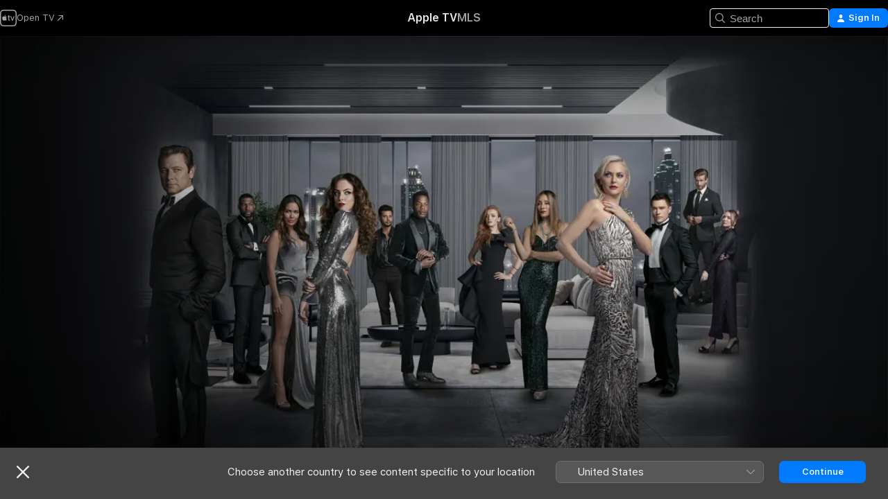

--- FILE ---
content_type: text/html
request_url: https://tv.apple.com/gb/show/dynasty/umc.cmc.3okvlpfeoj8jsatll20kzlei1
body_size: 36569
content:
<!DOCTYPE html>
<html dir="ltr" lang="en-GB">
    <head>
        <meta charset="utf-8" />
        <meta http-equiv="X-UA-Compatible" content="IE=edge" />
        <meta name="viewport" content="width=device-width,initial-scale=1" />
        <meta name="applicable-device" content="pc,mobile" />
        <meta name="referrer" content="strict-origin" />

        <link
            rel="apple-touch-icon"
            sizes="180x180"
            href="/assets/favicon/favicon-180.png"
        />
        <link
            rel="icon"
            type="image/png"
            sizes="32x32"
            href="/assets/favicon/favicon-32.png"
        />
        <link
            rel="icon"
            type="image/png"
            sizes="16x16"
            href="/assets/favicon/favicon-16.png"
        />
        <link rel="manifest" href="/manifest.json" />

        <title>‎Dynasty - Apple TV</title><!-- HEAD_svelte-1f6k8o2_START --><meta name="version" content="2550.14.0-external"><!-- HEAD_svelte-1f6k8o2_END --><!-- HEAD_svelte-1frznod_START --><link rel="preconnect" href="//www.apple.com/wss/fonts" crossorigin="anonymous"><link rel="stylesheet" as="style" href="//www.apple.com/wss/fonts?families=SF+Pro,v4%7CSF+Pro+Icons,v1&amp;display=swap" type="text/css" referrerpolicy="strict-origin-when-cross-origin"><!-- HEAD_svelte-1frznod_END --><!-- HEAD_svelte-eg3hvx_START -->    <meta name="description" content="Two of America's wealthiest families, the Carringtons and the Colbys, feud for control over their fortune and their children, also exposing the dark u…">  <link rel="canonical" href="https://tv.apple.com/gb/show/dynasty/umc.cmc.3okvlpfeoj8jsatll20kzlei1">        <meta name="apple:title" content="Dynasty"> <meta name="apple:description" content="Drama">   <meta property="og:title" content="Dynasty - Apple TV"> <meta property="og:description" content="Two of America's wealthiest families, the Carringtons and the Colbys, feud for control over their fortune and their children, also exposing the dark u…"> <meta property="og:site_name" content="Apple TV"> <meta property="og:url" content="https://tv.apple.com/gb/show/dynasty/umc.cmc.3okvlpfeoj8jsatll20kzlei1"> <meta property="og:image" content="https://is1-ssl.mzstatic.com/image/thumb/Video211/v4/b1/3d/c8/b13dc8e4-ae73-63ee-2934-ce60582c1beb/DynastyReboot_S4_2000x3000.jpg/1200x675CA.TVA23C01.jpg"> <meta property="og:image:secure_url" content="https://is1-ssl.mzstatic.com/image/thumb/Video211/v4/b1/3d/c8/b13dc8e4-ae73-63ee-2934-ce60582c1beb/DynastyReboot_S4_2000x3000.jpg/1200x675CA.TVA23C01.jpg"> <meta property="og:image:alt" content="Dynasty - Apple TV"> <meta property="og:image:width" content="1200"> <meta property="og:image:height" content="675"> <meta property="og:image:type" content="image/jpg"> <meta property="og:type" content="Show"> <meta property="og:locale" content="en_GB">       <meta name="twitter:title" content="Dynasty - Apple TV"> <meta name="twitter:description" content="Two of America's wealthiest families, the Carringtons and the Colbys, feud for control over their fortune and their children, also exposing the dark u…"> <meta name="twitter:site" content="@AppleTV"> <meta name="twitter:image" content="https://is1-ssl.mzstatic.com/image/thumb/Video211/v4/b1/3d/c8/b13dc8e4-ae73-63ee-2934-ce60582c1beb/DynastyReboot_S4_2000x3000.jpg/1200x675CA.TVA23C01.jpg"> <meta name="twitter:image:alt" content="Dynasty - Apple TV"> <meta name="twitter:card" content="summary_large_image">    <script type="application/ld+json" data-svelte-h="svelte-akop8n">{
                "@context": "https://schema.org",
                "@id": "https://tv.apple.com/#organization",
                "@type": "Organization",
                "name": "Apple TV",
                "url": "https://tv.apple.com",
                "logo": "https://tv.apple.com/assets/knowledge-graph/tv.png",
                "sameAs": [
                    "https://www.wikidata.org/wiki/Q270285",
                    "https://twitter.com/AppleTV",
                    "https://www.instagram.com/appletv/",
                    "https://www.facebook.com/appletv/",
                    "https://www.youtube.com/AppleTV",
                    "https://giphy.com/appletv"
                ],
                "parentOrganization": {
                    "@type": "Organization",
                    "name": "Apple",
                    "@id": "https://www.apple.com/#organization",
                    "url": "https://www.apple.com/"
                }
            }</script>    <!-- HTML_TAG_START -->
                <script id=schema:tv-series type="application/ld+json">
                    {"@context":"https://schema.org","@type":"TVSeries","name":"Dynasty","description":"Two of America's wealthiest families, the Carringtons and the Colbys, feud for control over their fortune and their children, also exposing the dark u…","actor":[{"@type":"Person","name":"Elizabeth Gillies"},{"@type":"Person","name":"Sam Adegoke"},{"@type":"Person","name":"Robert Christopher Riley"}],"director":[{"@type":"Person","name":"Michael A. Allowitz"},{"@type":"Person","name":"Kellie Cyrus"}],"datePublished":"2017-10-11T00:00:00.000Z","image":"https://is1-ssl.mzstatic.com/image/thumb/Video211/v4/b1/3d/c8/b13dc8e4-ae73-63ee-2934-ce60582c1beb/DynastyReboot_S4_2000x3000.jpg/1200x675CA.TVA23C01.jpg"}
                </script>
                <!-- HTML_TAG_END -->   <!-- HTML_TAG_START -->
                <script id=schema:breadcrumb-list name=schema:breadcrumb-list type="application/ld+json">
                    {"@context":"https://schema.org","@type":"BreadcrumbList","itemListElement":[{"@type":"ListItem","position":1,"item":{"@id":"https://tv.apple.com","name":"Apple TV"}},{"@type":"ListItem","position":2,"item":{"@id":"https://tv.apple.com/gb/show/dynasty/umc.cmc.3okvlpfeoj8jsatll20kzlei1","name":"Dynasty"}}]}
                </script>
                <!-- HTML_TAG_END --> <!-- HEAD_svelte-eg3hvx_END -->
      <script type="module" crossorigin src="/assets/main~DCQmA0IneM.js"></script>
      <link rel="modulepreload" crossorigin href="/assets/CommerceModalContainer~ahkFHdAgIi.js">
      <link rel="stylesheet" crossorigin href="/assets/CommerceModalContainer~dMB8zhtE3w.css">
      <link rel="stylesheet" crossorigin href="/assets/main~C4ibcj_vaK.css">
      <script type="module">import.meta.url;import("_").catch(()=>1);async function* g(){};window.__vite_is_modern_browser=true;</script>
      <script type="module">!function(){if(window.__vite_is_modern_browser)return;console.warn("vite: loading legacy chunks, syntax error above and the same error below should be ignored");var e=document.getElementById("vite-legacy-polyfill"),n=document.createElement("script");n.src=e.src,n.onload=function(){System.import(document.getElementById('vite-legacy-entry').getAttribute('data-src'))},document.body.appendChild(n)}();</script>
    </head>
    <body>
        <script src="/assets/focus-visible/focus-visible.min.js"></script>
        <script
            async
            src="/includes/js-cdn/musickit/v3/amp/mediakit.js"
        ></script>
        <script
            type="module"
            async
            src="/includes/js-cdn/musickit/v3/components/musickit-components/musickit-components.esm.js"
        ></script>
        <script
            nomodule
            async
            src="/includes/js-cdn/musickit/v3/components/musickit-components/musickit-components.js"
        ></script>
        <svg style="display: none" xmlns="http://www.w3.org/2000/svg">
            <symbol id="play-circle-fill" viewBox="0 0 60 60">
                <path
                    class="icon-circle-fill__circle"
                    fill="var(--iconCircleFillBG, transparent)"
                    d="M30 60c16.411 0 30-13.617 30-30C60 13.588 46.382 0 29.971 0 13.588 0 .001 13.588.001 30c0 16.383 13.617 30 30 30Z"
                />
                <path
                    fill="var(--iconFillArrow, var(--keyColor, black))"
                    d="M24.411 41.853c-1.41.853-3.028.177-3.028-1.294V19.47c0-1.44 1.735-2.058 3.028-1.294l17.265 10.235a1.89 1.89 0 0 1 0 3.265L24.411 41.853Z"
                />
            </symbol>
        </svg>
        <div class="body-container">
               <div class="app-container svelte-ksk4wg" data-testid="app-container"><div data-testid="header" class="header header--color svelte-17u3p6w"><div class="header__contents svelte-17u3p6w"><div class="header__open svelte-17u3p6w"></div> <div class="header__tabs svelte-17u3p6w"></div> <div class="header__controls svelte-17u3p6w"><div class="header__search svelte-17u3p6w"><div class="search-input search-input--overrides svelte-1m14fku menu" data-testid="search-input"><div data-testid="amp-search-input" aria-controls="search-suggestions" aria-expanded="false" aria-haspopup="listbox" aria-owns="search-suggestions" class="search-input-container svelte-rg26q6" tabindex="-1" role=""><div class="flex-container svelte-rg26q6"><form id="search-input-form" class="svelte-rg26q6"><svg width="16" height="16" viewBox="0 0 16 16" class="search-svg" aria-hidden="true"><path d="M11.87 10.835q.027.022.051.047l3.864 3.863a.735.735 0 1 1-1.04 1.04l-3.863-3.864-.047-.051a6.667 6.667 0 1 1 1.035-1.035M6.667 12a5.333 5.333 0 1 0 0-10.667 5.333 5.333 0 0 0 0 10.667"></path></svg> <input value="" aria-autocomplete="list" aria-multiline="false" aria-controls="search-suggestions" aria-label="Search" placeholder="Search" spellcheck="false" autocomplete="off" autocorrect="off" autocapitalize="off" type="text" inputmode="search" class="search-input__text-field svelte-rg26q6" data-testid="search-input__text-field"></form> </div> <div data-testid="search-scope-bar"></div>   </div> </div></div> <div class="auth-content svelte-114v0sv" data-testid="auth-content"> <button tabindex="0" data-testid="sign-in-button" class="commerce-button signin svelte-jf121i"><svg width="10" height="11" viewBox="0 0 10 11" class="auth-icon"><path d="M5 5.295c-1.296 0-2.385-1.176-2.385-2.678C2.61 1.152 3.716 0 5 0c1.29 0 2.39 1.128 2.39 2.611C7.39 4.12 6.297 5.295 5 5.295M1.314 11C.337 11 0 10.698 0 10.144c0-1.55 1.929-3.685 5-3.685 3.065 0 5 2.135 5 3.685 0 .554-.337.856-1.314.856z"></path></svg> <span class="button-text">Sign In</span> </button> </div></div></div>  </div>   <div id="scrollable-page" class="scrollable-page svelte-xmtc6f" data-main-content data-testid="main-section" aria-hidden="false"><main data-testid="main" class="svelte-1vdwh3d"><div class="content-container svelte-1vdwh3d" data-testid="content-container">    <div class="section svelte-190eab9" data-testid="section-container" aria-label=""><div class="section-content" data-testid="section-content"> <div class="product-header__wrapper svelte-119wsvk"><div class="product-header dark svelte-119wsvk" data-type="Show" data-testid="product-header"><div class="superhero-lockup-container svelte-1etfiyq"><div class="artwork-container svelte-t4o8fn">  <div data-testid="artwork-component" class="artwork-component artwork-component--aspect-ratio artwork-component--orientation-landscape svelte-uduhys    artwork-component--fullwidth    artwork-component--has-borders" style="
            --artwork-bg-color: rgb(10,11,12);
            --aspect-ratio: 1.7777777777777777;
            --placeholder-bg-color: rgb(10,11,12);
       ">   <picture class="svelte-uduhys"><source sizes="1200px" srcset="https://is1-ssl.mzstatic.com/image/thumb/feQGba__AZ3x5G12b4hl9w/1200x675sr.webp 1200w,https://is1-ssl.mzstatic.com/image/thumb/feQGba__AZ3x5G12b4hl9w/2400x1350sr.webp 2400w" type="image/webp"> <source sizes="1200px" srcset="https://is1-ssl.mzstatic.com/image/thumb/feQGba__AZ3x5G12b4hl9w/1200x675sr-60.jpg 1200w,https://is1-ssl.mzstatic.com/image/thumb/feQGba__AZ3x5G12b4hl9w/2400x1350sr-60.jpg 2400w" type="image/jpeg"> <img alt="" class="artwork-component__contents artwork-component__image svelte-uduhys" src="/assets/artwork/1x1.gif" role="presentation" decoding="async" width="1200" height="675" fetchpriority="high" style="opacity: 1;"></picture> </div>   </div> <div class="container dark svelte-1nh6wvs page-header"><article class="lockup svelte-1nh6wvs"><header class="svelte-1nh6wvs">  <div class="content-logo svelte-1nh6wvs"><h1 class="visually-hidden svelte-1nh6wvs">Dynasty</h1> <div style="display: contents; --picture-max-height:81px; --picture-max-width:216px;">  <picture class="picture svelte-1fyueul"><source srcset="https://is1-ssl.mzstatic.com/image/thumb/Features126/v4/f5/6e/06/f56e064c-d4eb-48e8-9752-2e8bd83ccfab/ecc16170428627801532876.png/216x81.png 216w,https://is1-ssl.mzstatic.com/image/thumb/Features126/v4/f5/6e/06/f56e064c-d4eb-48e8-9752-2e8bd83ccfab/ecc16170428627801532876.png/432x162.png 432w" type="image/png"><source srcset="https://is1-ssl.mzstatic.com/image/thumb/Features126/v4/f5/6e/06/f56e064c-d4eb-48e8-9752-2e8bd83ccfab/ecc16170428627801532876.png/216x81.webp 216w,https://is1-ssl.mzstatic.com/image/thumb/Features126/v4/f5/6e/06/f56e064c-d4eb-48e8-9752-2e8bd83ccfab/ecc16170428627801532876.png/432x162.webp 432w" type="image/webp"> <img alt="Dynasty" loading="lazy" src="/assets/artwork/1x1.gif" class="svelte-1fyueul"> </picture></div></div>  <div class="metadata svelte-1nh6wvs"> <div style="display: contents; --metadata-list-line-clamp:1;"><span class="metadata-list svelte-i707bi" data-testid="metadata-list"><span>TV Show</span>  · <span>Drama</span>  </span></div> <div style="display: contents; --display:contents; --opacity:1;"><ul class="badge-row light svelte-nd7koe" data-testid="metadata-badges"><li class="badge badge--rating rating--uk_tv_18 svelte-nd7koe" aria-label="Rated 18"><span aria-hidden="true" data-rating="18" class="svelte-nd7koe"></span> </li> </ul></div></div></header> <div class="description svelte-1nh6wvs"><span class="svelte-1nh6wvs"><div style="display: contents; --moreTextColorOverride:var(--keyColor);">  <div class="truncate-wrapper svelte-1ji3yu5"><p data-testid="truncate-text" dir="auto" class="content svelte-1ji3yu5  title-3" style="--lines: 2; --line-height: var(--lineHeight, 16); --link-length: 4;"><!-- HTML_TAG_START -->Two of America's wealthiest families, the Carringtons and the Colbys, feud for control over their fortune and their children, also exposing the dark underbelly of a corrupt world built on backroom deals.<!-- HTML_TAG_END --></p> </div> </div></span></div> <div class="details svelte-1nh6wvs"><span class="metadata-list svelte-i707bi" data-testid="metadata-list"><span>2017</span>  · <span>42m</span>  </span> <div style="display: contents; --display:contents; --opacity:0.8;"><ul class="badge-row light svelte-nd7koe" data-testid="metadata-badges"><li class="badge badge--hd svelte-nd7koe" aria-label="High Definition"><span aria-hidden="true" class="svelte-nd7koe"></span> </li><li class="badge badge--cc svelte-nd7koe" aria-label="Closed Captioning"><span aria-hidden="true" class="svelte-nd7koe"></span> </li> </ul></div></div> </article>    <div class="personnel svelte-1nh6wvs"><div><span class="personnel-title svelte-1nh6wvs">Starring</span> <span class="personnel-list svelte-1nh6wvs"><span class="person svelte-1nh6wvs"><a href="https://tv.apple.com/gb/person/elizabeth-gillies/umc.cpc.6m5qtnv9dj6kz6zaimxcpywrs" class="person-link svelte-1nh6wvs">Elizabeth Gillies</a><span class="person-separator svelte-1nh6wvs">,  </span></span><span class="person svelte-1nh6wvs"><a href="https://tv.apple.com/gb/person/sam-adegoke/umc.cpc.bgexw7b8iu20l4hxsym8i31x" class="person-link svelte-1nh6wvs">Sam Adegoke</a><span class="person-separator svelte-1nh6wvs">,  </span></span><span class="person svelte-1nh6wvs"><a href="https://tv.apple.com/gb/person/robert-christopher-riley/umc.cpc.1z96yb5diz45jdl9odxcqv1pz" class="person-link svelte-1nh6wvs">Robert Christopher Riley</a></span></span> </div><div><span class="personnel-title svelte-1nh6wvs">Director</span> <span class="personnel-list svelte-1nh6wvs"><span class="person svelte-1nh6wvs"><a href="https://tv.apple.com/gb/person/michael-a-allowitz/umc.cpc.4a5lh5t9ecdxfi4yl2akwzm3l" class="person-link svelte-1nh6wvs">Michael A. Allowitz</a><span class="person-separator svelte-1nh6wvs">,  </span></span><span class="person svelte-1nh6wvs"><a href="https://tv.apple.com/gb/person/kellie-cyrus/umc.cpc.762ms4fmns2x5rt83yf2io4jn" class="person-link svelte-1nh6wvs">Kellie Cyrus</a></span></span> </div></div> </div> </div></div> </div></div> </div><div class="section svelte-190eab9   with-bottom-spacing   display-separator" data-testid="section-container" aria-label="Episodes"><div class="section-content" data-testid="section-content"> <div class="header svelte-rnrb59">  <div class="header-title-wrapper svelte-rnrb59">   <h2 class="title svelte-rnrb59" data-testid="header-title"><span class="dir-wrapper" dir="auto"><div class="select-wrapper svelte-9m8762 select-wrapper--inherited-typography" data-testid="accessory-button-select-wrapper"><select class="select svelte-9m8762" data-testid="accessory-button-select"><option value="[object Object]" data-testid="select-option" class="svelte-9m8762"> Season 1 </option><option value="[object Object]" data-testid="select-option" class="svelte-9m8762"> Season 2 </option><option value="[object Object]" data-testid="select-option" class="svelte-9m8762"> Season 3 </option><option value="[object Object]" data-testid="select-option" class="svelte-9m8762"> Season 4 </option><option value="[object Object]" data-testid="select-option" class="svelte-9m8762"> Season 5 </option></select> <div class="select-text svelte-9m8762" aria-hidden="true" data-testid="accessory-button-select-text">Season 1</div> <div class="select-chevron svelte-9m8762" role="presentation" aria-hidden="true"> <svg xmlns="http://www.w3.org/2000/svg" xml:space="preserve" fill-rule="evenodd" stroke-linejoin="round" stroke-miterlimit="2" clip-rule="evenodd" viewBox="0 0 9 5" aria-hidden="true"><path fill-rule="nonzero" d="M8.836.982 4.909 4.745a.62.62 0 0 1-.409.164.62.62 0 0 1-.409-.164L.164.982A.63.63 0 0 1 0 .573C0 .245.245 0 .573 0 .736 0 .9.082.982.164L4.5 3.518 8.018.164A.63.63 0 0 1 8.427 0C8.755 0 9 .245 9 .573a.63.63 0 0 1-.164.409"></path></svg> </div> </div></span></h2> </div>  </div> <div>   <div class="shelf"><section data-testid="shelf-component" class="shelf-grid shelf-grid--onhover svelte-12rmzef" style="
            --grid-max-content-xsmall: 200px; --grid-column-gap-xsmall: 10px; --grid-row-gap-xsmall: 24px; --grid-small: 3; --grid-column-gap-small: 20px; --grid-row-gap-small: 24px; --grid-medium: 4; --grid-column-gap-medium: 20px; --grid-row-gap-medium: 24px; --grid-large: 5; --grid-column-gap-large: 20px; --grid-row-gap-large: 24px; --grid-xlarge: 5; --grid-column-gap-xlarge: 20px; --grid-row-gap-xlarge: 24px;
            --grid-type: C;
            --grid-rows: 1;
            --standard-lockup-shadow-offset: 15px;
            
        "> <div class="shelf-grid__body svelte-12rmzef" data-testid="shelf-body">   <button disabled aria-label="Previous Page" type="button" class="shelf-grid-nav__arrow shelf-grid-nav__arrow--left svelte-1xmivhv" data-testid="shelf-button-left" style="--offset: 0px;"><svg xmlns="http://www.w3.org/2000/svg" viewBox="0 0 9 31"><path d="M5.275 29.46a1.61 1.61 0 0 0 1.456 1.077c1.018 0 1.772-.737 1.772-1.737 0-.526-.277-1.186-.449-1.62l-4.68-11.912L8.05 3.363c.172-.442.45-1.116.45-1.625A1.7 1.7 0 0 0 6.728.002a1.6 1.6 0 0 0-1.456 1.09L.675 12.774c-.301.775-.677 1.744-.677 2.495 0 .754.376 1.705.677 2.498L5.272 29.46Z"></path></svg></button> <ul slot="shelf-content" class="shelf-grid__list shelf-grid__list--grid-type-C shelf-grid__list--grid-rows-1 svelte-12rmzef" role="list" tabindex="-1" data-testid="shelf-item-list">   <li class="shelf-grid__list-item svelte-12rmzef" data-index="0" aria-hidden="true"><div class="svelte-12rmzef"><div slot="item" class="svelte-5fmy7e">  <a class="lockup svelte-93u9ds" href="https://tv.apple.com/gb/episode/i-hardly-recognised-you/umc.cmc.3mwba72trv2s1v8ta8y9lyzsx?showId=umc.cmc.3okvlpfeoj8jsatll20kzlei1" aria-label="I Hardly Recognised You" data-testid="lockup" style="--lockup-aspect-ratio: 16/9; --lockup-border-radius: 14px; --lockup-chin-height: 70px;"><div class="grid svelte-93u9ds" data-testid="lockup-grid"><div class="artwork svelte-93u9ds" data-testid="artwork">  <div data-testid="artwork-component" class="artwork-component artwork-component--aspect-ratio artwork-component--orientation-landscape svelte-uduhys    artwork-component--fullwidth    artwork-component--has-borders" style="
            --artwork-bg-color: #171E0B;
            --aspect-ratio: 1.3026819923371646;
            --placeholder-bg-color: #171E0B;
       ">   <picture class="svelte-uduhys"><source sizes=" (max-width:1319px) 290px,(min-width:1320px) and (max-width:1679px) 340px,340px" srcset="https://is1-ssl.mzstatic.com/image/thumb/xBSDyl9qxOjSY1tZj10k3w/290x233KF.TVALC02.webp?color=171E0B&amp;style=l 290w,https://is1-ssl.mzstatic.com/image/thumb/xBSDyl9qxOjSY1tZj10k3w/340x261KF.TVALC02.webp?color=171E0B&amp;style=l 340w,https://is1-ssl.mzstatic.com/image/thumb/xBSDyl9qxOjSY1tZj10k3w/580x466KF.TVALC02.webp?color=171E0B&amp;style=l 580w,https://is1-ssl.mzstatic.com/image/thumb/xBSDyl9qxOjSY1tZj10k3w/680x522KF.TVALC02.webp?color=171E0B&amp;style=l 680w" type="image/webp"> <source sizes=" (max-width:1319px) 290px,(min-width:1320px) and (max-width:1679px) 340px,340px" srcset="https://is1-ssl.mzstatic.com/image/thumb/xBSDyl9qxOjSY1tZj10k3w/290x233KF.TVALC02-60.jpg?color=171E0B&amp;style=l 290w,https://is1-ssl.mzstatic.com/image/thumb/xBSDyl9qxOjSY1tZj10k3w/340x261KF.TVALC02-60.jpg?color=171E0B&amp;style=l 340w,https://is1-ssl.mzstatic.com/image/thumb/xBSDyl9qxOjSY1tZj10k3w/580x466KF.TVALC02-60.jpg?color=171E0B&amp;style=l 580w,https://is1-ssl.mzstatic.com/image/thumb/xBSDyl9qxOjSY1tZj10k3w/680x522KF.TVALC02-60.jpg?color=171E0B&amp;style=l 680w" type="image/jpeg"> <img alt="I Hardly Recognised You" class="artwork-component__contents artwork-component__image svelte-uduhys" loading="lazy" src="/assets/artwork/1x1.gif" decoding="async" width="340" height="261" fetchpriority="auto" style="opacity: 1;"></picture> </div></div> <div class="metadata svelte-oo63us"><div class="legibility-gradient svelte-oo63us"></div> <div class="content svelte-oo63us" style="--description-lines: 2; --description-lines-xs: 2; --content-height: 70px; --content-height-xs: 70px;"><div class="tag svelte-oo63us">EPISODE 1</div> <div class="title svelte-oo63us">I Hardly Recognised You</div> <div class="description svelte-oo63us">Fallon expects to become the new COO of her father Blake's energy empire, but that job is given to Cristal, her future stepmother. Also Fallon seeks revenge by sidling up to a rival and when Cristal's nephew arrives, her past threatens her future.</div></div> <div class="progress-and-attribution svelte-gsgqar">  <div class="duration svelte-gsgqar">40 min</div> <div class="context-menu svelte-gsgqar"><amp-contextual-menu-button config="[object Object]" class="svelte-1sn4kz"> <span aria-label="MORE" class="more-button svelte-1sn4kz more-button--platter" data-testid="more-button" slot="trigger-content"><svg width="28" height="28" viewBox="0 0 28 28" class="glyph" xmlns="http://www.w3.org/2000/svg"><circle fill="var(--iconCircleFill, transparent)" cx="14" cy="14" r="14"></circle><path fill="var(--iconEllipsisFill, white)" d="M10.105 14c0-.87-.687-1.55-1.564-1.55-.862 0-1.557.695-1.557 1.55 0 .848.695 1.55 1.557 1.55.855 0 1.564-.702 1.564-1.55zm5.437 0c0-.87-.68-1.55-1.542-1.55A1.55 1.55 0 0012.45 14c0 .848.695 1.55 1.55 1.55.848 0 1.542-.702 1.542-1.55zm5.474 0c0-.87-.687-1.55-1.557-1.55-.87 0-1.564.695-1.564 1.55 0 .848.694 1.55 1.564 1.55.848 0 1.557-.702 1.557-1.55z"></path></svg></span> </amp-contextual-menu-button></div> </div></div>  </div> </a></div> </div></li>   <li class="shelf-grid__list-item svelte-12rmzef" data-index="1" aria-hidden="true"><div class="svelte-12rmzef"><div slot="item" class="svelte-5fmy7e">  <a class="lockup svelte-93u9ds" href="https://tv.apple.com/gb/episode/spit-it-out/umc.cmc.6hadeiuo8k1b3oa4omrm8zcjt?showId=umc.cmc.3okvlpfeoj8jsatll20kzlei1" aria-label="Spit It Out" data-testid="lockup" style="--lockup-aspect-ratio: 16/9; --lockup-border-radius: 14px; --lockup-chin-height: 70px;"><div class="grid svelte-93u9ds" data-testid="lockup-grid"><div class="artwork svelte-93u9ds" data-testid="artwork">  <div data-testid="artwork-component" class="artwork-component artwork-component--aspect-ratio artwork-component--orientation-landscape svelte-uduhys    artwork-component--fullwidth    artwork-component--has-borders" style="
            --artwork-bg-color: #151617;
            --aspect-ratio: 1.3026819923371646;
            --placeholder-bg-color: #151617;
       ">   <picture class="svelte-uduhys"><source sizes=" (max-width:1319px) 290px,(min-width:1320px) and (max-width:1679px) 340px,340px" srcset="https://is1-ssl.mzstatic.com/image/thumb/fnPuVin6B5aK39DFNbw-FA/290x233KF.TVALC02.webp?color=151617&amp;style=l 290w,https://is1-ssl.mzstatic.com/image/thumb/fnPuVin6B5aK39DFNbw-FA/340x261KF.TVALC02.webp?color=151617&amp;style=l 340w,https://is1-ssl.mzstatic.com/image/thumb/fnPuVin6B5aK39DFNbw-FA/580x466KF.TVALC02.webp?color=151617&amp;style=l 580w,https://is1-ssl.mzstatic.com/image/thumb/fnPuVin6B5aK39DFNbw-FA/680x522KF.TVALC02.webp?color=151617&amp;style=l 680w" type="image/webp"> <source sizes=" (max-width:1319px) 290px,(min-width:1320px) and (max-width:1679px) 340px,340px" srcset="https://is1-ssl.mzstatic.com/image/thumb/fnPuVin6B5aK39DFNbw-FA/290x233KF.TVALC02-60.jpg?color=151617&amp;style=l 290w,https://is1-ssl.mzstatic.com/image/thumb/fnPuVin6B5aK39DFNbw-FA/340x261KF.TVALC02-60.jpg?color=151617&amp;style=l 340w,https://is1-ssl.mzstatic.com/image/thumb/fnPuVin6B5aK39DFNbw-FA/580x466KF.TVALC02-60.jpg?color=151617&amp;style=l 580w,https://is1-ssl.mzstatic.com/image/thumb/fnPuVin6B5aK39DFNbw-FA/680x522KF.TVALC02-60.jpg?color=151617&amp;style=l 680w" type="image/jpeg"> <img alt="Spit It Out" class="artwork-component__contents artwork-component__image svelte-uduhys" loading="lazy" src="/assets/artwork/1x1.gif" decoding="async" width="340" height="261" fetchpriority="auto" style="opacity: 1;"></picture> </div></div> <div class="metadata svelte-oo63us"><div class="legibility-gradient svelte-oo63us"></div> <div class="content svelte-oo63us" style="--description-lines: 2; --description-lines-xs: 2; --content-height: 70px; --content-height-xs: 70px;"><div class="tag svelte-oo63us">EPISODE 2</div> <div class="title svelte-oo63us">Spit It Out</div> <div class="description svelte-oo63us">When it's discovered that Matthew's death may have involved foul play, the spotlight falls on the Carringtons themselves. Cristal struggles with what it means to be a Carrington, and Fallon helps cover up Cristal's affair.</div></div> <div class="progress-and-attribution svelte-gsgqar">  <div class="duration svelte-gsgqar">40 min</div> <div class="context-menu svelte-gsgqar"><amp-contextual-menu-button config="[object Object]" class="svelte-1sn4kz"> <span aria-label="MORE" class="more-button svelte-1sn4kz more-button--platter" data-testid="more-button" slot="trigger-content"><svg width="28" height="28" viewBox="0 0 28 28" class="glyph" xmlns="http://www.w3.org/2000/svg"><circle fill="var(--iconCircleFill, transparent)" cx="14" cy="14" r="14"></circle><path fill="var(--iconEllipsisFill, white)" d="M10.105 14c0-.87-.687-1.55-1.564-1.55-.862 0-1.557.695-1.557 1.55 0 .848.695 1.55 1.557 1.55.855 0 1.564-.702 1.564-1.55zm5.437 0c0-.87-.68-1.55-1.542-1.55A1.55 1.55 0 0012.45 14c0 .848.695 1.55 1.55 1.55.848 0 1.542-.702 1.542-1.55zm5.474 0c0-.87-.687-1.55-1.557-1.55-.87 0-1.564.695-1.564 1.55 0 .848.694 1.55 1.564 1.55.848 0 1.557-.702 1.557-1.55z"></path></svg></span> </amp-contextual-menu-button></div> </div></div>  </div> </a></div> </div></li>   <li class="shelf-grid__list-item svelte-12rmzef" data-index="2" aria-hidden="true"><div class="svelte-12rmzef"><div slot="item" class="svelte-5fmy7e">  <a class="lockup svelte-93u9ds" href="https://tv.apple.com/gb/episode/guilt-is-for-insecure-people/umc.cmc.7fk7nrpf8of7uivmi20uf7vvt?showId=umc.cmc.3okvlpfeoj8jsatll20kzlei1" aria-label="Guilt Is for Insecure People" data-testid="lockup" style="--lockup-aspect-ratio: 16/9; --lockup-border-radius: 14px; --lockup-chin-height: 70px;"><div class="grid svelte-93u9ds" data-testid="lockup-grid"><div class="artwork svelte-93u9ds" data-testid="artwork">  <div data-testid="artwork-component" class="artwork-component artwork-component--aspect-ratio artwork-component--orientation-landscape svelte-uduhys    artwork-component--fullwidth    artwork-component--has-borders" style="
            --artwork-bg-color: #0D1735;
            --aspect-ratio: 1.3026819923371646;
            --placeholder-bg-color: #0D1735;
       ">   <picture class="svelte-uduhys"><source sizes=" (max-width:1319px) 290px,(min-width:1320px) and (max-width:1679px) 340px,340px" srcset="https://is1-ssl.mzstatic.com/image/thumb/ikNx_oY95s6vs5y4S-YlbA/290x233KF.TVALC02.webp?color=0D1735&amp;style=l 290w,https://is1-ssl.mzstatic.com/image/thumb/ikNx_oY95s6vs5y4S-YlbA/340x261KF.TVALC02.webp?color=0D1735&amp;style=l 340w,https://is1-ssl.mzstatic.com/image/thumb/ikNx_oY95s6vs5y4S-YlbA/580x466KF.TVALC02.webp?color=0D1735&amp;style=l 580w,https://is1-ssl.mzstatic.com/image/thumb/ikNx_oY95s6vs5y4S-YlbA/680x522KF.TVALC02.webp?color=0D1735&amp;style=l 680w" type="image/webp"> <source sizes=" (max-width:1319px) 290px,(min-width:1320px) and (max-width:1679px) 340px,340px" srcset="https://is1-ssl.mzstatic.com/image/thumb/ikNx_oY95s6vs5y4S-YlbA/290x233KF.TVALC02-60.jpg?color=0D1735&amp;style=l 290w,https://is1-ssl.mzstatic.com/image/thumb/ikNx_oY95s6vs5y4S-YlbA/340x261KF.TVALC02-60.jpg?color=0D1735&amp;style=l 340w,https://is1-ssl.mzstatic.com/image/thumb/ikNx_oY95s6vs5y4S-YlbA/580x466KF.TVALC02-60.jpg?color=0D1735&amp;style=l 580w,https://is1-ssl.mzstatic.com/image/thumb/ikNx_oY95s6vs5y4S-YlbA/680x522KF.TVALC02-60.jpg?color=0D1735&amp;style=l 680w" type="image/jpeg"> <img alt="Guilt Is for Insecure People" class="artwork-component__contents artwork-component__image svelte-uduhys" loading="lazy" src="/assets/artwork/1x1.gif" decoding="async" width="340" height="261" fetchpriority="auto" style="opacity: 1;"></picture> </div></div> <div class="metadata svelte-oo63us"><div class="legibility-gradient svelte-oo63us"></div> <div class="content svelte-oo63us" style="--description-lines: 2; --description-lines-xs: 2; --content-height: 70px; --content-height-xs: 70px;"><div class="tag svelte-oo63us">EPISODE 3</div> <div class="title svelte-oo63us">Guilt Is for Insecure People</div> <div class="description svelte-oo63us">The Carringtons don their best costumes for a charity gala, and Fallon fights to use the family name in her new business venture. Also, Cristal is forced to choose between her old family and her new one.</div></div> <div class="progress-and-attribution svelte-gsgqar">  <div class="duration svelte-gsgqar">39 min</div> <div class="context-menu svelte-gsgqar"><amp-contextual-menu-button config="[object Object]" class="svelte-1sn4kz"> <span aria-label="MORE" class="more-button svelte-1sn4kz more-button--platter" data-testid="more-button" slot="trigger-content"><svg width="28" height="28" viewBox="0 0 28 28" class="glyph" xmlns="http://www.w3.org/2000/svg"><circle fill="var(--iconCircleFill, transparent)" cx="14" cy="14" r="14"></circle><path fill="var(--iconEllipsisFill, white)" d="M10.105 14c0-.87-.687-1.55-1.564-1.55-.862 0-1.557.695-1.557 1.55 0 .848.695 1.55 1.557 1.55.855 0 1.564-.702 1.564-1.55zm5.437 0c0-.87-.68-1.55-1.542-1.55A1.55 1.55 0 0012.45 14c0 .848.695 1.55 1.55 1.55.848 0 1.542-.702 1.542-1.55zm5.474 0c0-.87-.687-1.55-1.557-1.55-.87 0-1.564.695-1.564 1.55 0 .848.694 1.55 1.564 1.55.848 0 1.557-.702 1.557-1.55z"></path></svg></span> </amp-contextual-menu-button></div> </div></div>  </div> </a></div> </div></li>   <li class="shelf-grid__list-item svelte-12rmzef" data-index="3" aria-hidden="true"><div class="svelte-12rmzef"><div slot="item" class="svelte-5fmy7e">  <a class="lockup svelte-93u9ds" href="https://tv.apple.com/gb/episode/private-as-a-circus/umc.cmc.1autmzdkjq4k1dp7jjk4uz8qy?showId=umc.cmc.3okvlpfeoj8jsatll20kzlei1" aria-label="Private as a Circus" data-testid="lockup" style="--lockup-aspect-ratio: 16/9; --lockup-border-radius: 14px; --lockup-chin-height: 70px;"><div class="grid svelte-93u9ds" data-testid="lockup-grid"><div class="artwork svelte-93u9ds" data-testid="artwork">  <div data-testid="artwork-component" class="artwork-component artwork-component--aspect-ratio artwork-component--orientation-landscape svelte-uduhys    artwork-component--fullwidth    artwork-component--has-borders" style="
            --artwork-bg-color: #FCFBDD;
            --aspect-ratio: 1.3026819923371646;
            --placeholder-bg-color: #FCFBDD;
       ">   <picture class="svelte-uduhys"><source sizes=" (max-width:1319px) 290px,(min-width:1320px) and (max-width:1679px) 340px,340px" srcset="https://is1-ssl.mzstatic.com/image/thumb/3SyYqADgl9e12BKEs0gqxA/290x233KF.TVALC02.webp?color=FCFBDD&amp;style=l 290w,https://is1-ssl.mzstatic.com/image/thumb/3SyYqADgl9e12BKEs0gqxA/340x261KF.TVALC02.webp?color=FCFBDD&amp;style=l 340w,https://is1-ssl.mzstatic.com/image/thumb/3SyYqADgl9e12BKEs0gqxA/580x466KF.TVALC02.webp?color=FCFBDD&amp;style=l 580w,https://is1-ssl.mzstatic.com/image/thumb/3SyYqADgl9e12BKEs0gqxA/680x522KF.TVALC02.webp?color=FCFBDD&amp;style=l 680w" type="image/webp"> <source sizes=" (max-width:1319px) 290px,(min-width:1320px) and (max-width:1679px) 340px,340px" srcset="https://is1-ssl.mzstatic.com/image/thumb/3SyYqADgl9e12BKEs0gqxA/290x233KF.TVALC02-60.jpg?color=FCFBDD&amp;style=l 290w,https://is1-ssl.mzstatic.com/image/thumb/3SyYqADgl9e12BKEs0gqxA/340x261KF.TVALC02-60.jpg?color=FCFBDD&amp;style=l 340w,https://is1-ssl.mzstatic.com/image/thumb/3SyYqADgl9e12BKEs0gqxA/580x466KF.TVALC02-60.jpg?color=FCFBDD&amp;style=l 580w,https://is1-ssl.mzstatic.com/image/thumb/3SyYqADgl9e12BKEs0gqxA/680x522KF.TVALC02-60.jpg?color=FCFBDD&amp;style=l 680w" type="image/jpeg"> <img alt="Private as a Circus" class="artwork-component__contents artwork-component__image svelte-uduhys" loading="lazy" src="/assets/artwork/1x1.gif" decoding="async" width="340" height="261" fetchpriority="auto" style="opacity: 1;"></picture> </div></div> <div class="metadata svelte-oo63us"><div class="legibility-gradient svelte-oo63us"></div> <div class="content svelte-oo63us" style="--description-lines: 2; --description-lines-xs: 2; --content-height: 70px; --content-height-xs: 70px;"><div class="tag svelte-oo63us">EPISODE 4</div> <div class="title svelte-oo63us">Private as a Circus</div> <div class="description svelte-oo63us">Blake and Cristal go on their belated honeymoon. Meanwhile, Steven tries to rescue Sammy Jo, and Fallon confronts old demons from his past. The Carrington family breach the protective cocoon of their manor.</div></div> <div class="progress-and-attribution svelte-gsgqar">  <div class="duration svelte-gsgqar">39 min</div> <div class="context-menu svelte-gsgqar"><amp-contextual-menu-button config="[object Object]" class="svelte-1sn4kz"> <span aria-label="MORE" class="more-button svelte-1sn4kz more-button--platter" data-testid="more-button" slot="trigger-content"><svg width="28" height="28" viewBox="0 0 28 28" class="glyph" xmlns="http://www.w3.org/2000/svg"><circle fill="var(--iconCircleFill, transparent)" cx="14" cy="14" r="14"></circle><path fill="var(--iconEllipsisFill, white)" d="M10.105 14c0-.87-.687-1.55-1.564-1.55-.862 0-1.557.695-1.557 1.55 0 .848.695 1.55 1.557 1.55.855 0 1.564-.702 1.564-1.55zm5.437 0c0-.87-.68-1.55-1.542-1.55A1.55 1.55 0 0012.45 14c0 .848.695 1.55 1.55 1.55.848 0 1.542-.702 1.542-1.55zm5.474 0c0-.87-.687-1.55-1.557-1.55-.87 0-1.564.695-1.564 1.55 0 .848.694 1.55 1.564 1.55.848 0 1.557-.702 1.557-1.55z"></path></svg></span> </amp-contextual-menu-button></div> </div></div>  </div> </a></div> </div></li>   <li class="shelf-grid__list-item svelte-12rmzef" data-index="4" aria-hidden="true"><div class="svelte-12rmzef"><div slot="item" class="svelte-5fmy7e">  <a class="lockup svelte-93u9ds" href="https://tv.apple.com/gb/episode/company-slut/umc.cmc.5dygbkm1tardaoug4q6gtp5n?showId=umc.cmc.3okvlpfeoj8jsatll20kzlei1" aria-label="Company Slut" data-testid="lockup" style="--lockup-aspect-ratio: 16/9; --lockup-border-radius: 14px; --lockup-chin-height: 70px;"><div class="grid svelte-93u9ds" data-testid="lockup-grid"><div class="artwork svelte-93u9ds" data-testid="artwork">  <div data-testid="artwork-component" class="artwork-component artwork-component--aspect-ratio artwork-component--orientation-landscape svelte-uduhys    artwork-component--fullwidth    artwork-component--has-borders" style="
            --artwork-bg-color: #FCFCFC;
            --aspect-ratio: 1.3026819923371646;
            --placeholder-bg-color: #FCFCFC;
       ">   <picture class="svelte-uduhys"><source sizes=" (max-width:1319px) 290px,(min-width:1320px) and (max-width:1679px) 340px,340px" srcset="https://is1-ssl.mzstatic.com/image/thumb/W28fe4o5QGYbGC6DGy66rQ/290x233KF.TVALC02.webp?color=FCFCFC&amp;style=l 290w,https://is1-ssl.mzstatic.com/image/thumb/W28fe4o5QGYbGC6DGy66rQ/340x261KF.TVALC02.webp?color=FCFCFC&amp;style=l 340w,https://is1-ssl.mzstatic.com/image/thumb/W28fe4o5QGYbGC6DGy66rQ/580x466KF.TVALC02.webp?color=FCFCFC&amp;style=l 580w,https://is1-ssl.mzstatic.com/image/thumb/W28fe4o5QGYbGC6DGy66rQ/680x522KF.TVALC02.webp?color=FCFCFC&amp;style=l 680w" type="image/webp"> <source sizes=" (max-width:1319px) 290px,(min-width:1320px) and (max-width:1679px) 340px,340px" srcset="https://is1-ssl.mzstatic.com/image/thumb/W28fe4o5QGYbGC6DGy66rQ/290x233KF.TVALC02-60.jpg?color=FCFCFC&amp;style=l 290w,https://is1-ssl.mzstatic.com/image/thumb/W28fe4o5QGYbGC6DGy66rQ/340x261KF.TVALC02-60.jpg?color=FCFCFC&amp;style=l 340w,https://is1-ssl.mzstatic.com/image/thumb/W28fe4o5QGYbGC6DGy66rQ/580x466KF.TVALC02-60.jpg?color=FCFCFC&amp;style=l 580w,https://is1-ssl.mzstatic.com/image/thumb/W28fe4o5QGYbGC6DGy66rQ/680x522KF.TVALC02-60.jpg?color=FCFCFC&amp;style=l 680w" type="image/jpeg"> <img alt="Company Slut" class="artwork-component__contents artwork-component__image svelte-uduhys" loading="lazy" src="/assets/artwork/1x1.gif" decoding="async" width="340" height="261" fetchpriority="auto" style="opacity: 1;"></picture> </div></div> <div class="metadata svelte-oo63us"><div class="legibility-gradient svelte-oo63us"></div> <div class="content svelte-oo63us" style="--description-lines: 2; --description-lines-xs: 2; --content-height: 70px; --content-height-xs: 70px;"><div class="tag svelte-oo63us">EPISODE 5</div> <div class="title svelte-oo63us">Company Slut</div> <div class="description svelte-oo63us">Fallon and Cristal both compete for the cover of a magazine. Meanwhile, Steven's ex returns. Sammy Jo and Anders discover an unlikely connection.</div></div> <div class="progress-and-attribution svelte-gsgqar">  <div class="duration svelte-gsgqar">40 min</div> <div class="context-menu svelte-gsgqar"><amp-contextual-menu-button config="[object Object]" class="svelte-1sn4kz"> <span aria-label="MORE" class="more-button svelte-1sn4kz more-button--platter" data-testid="more-button" slot="trigger-content"><svg width="28" height="28" viewBox="0 0 28 28" class="glyph" xmlns="http://www.w3.org/2000/svg"><circle fill="var(--iconCircleFill, transparent)" cx="14" cy="14" r="14"></circle><path fill="var(--iconEllipsisFill, white)" d="M10.105 14c0-.87-.687-1.55-1.564-1.55-.862 0-1.557.695-1.557 1.55 0 .848.695 1.55 1.557 1.55.855 0 1.564-.702 1.564-1.55zm5.437 0c0-.87-.68-1.55-1.542-1.55A1.55 1.55 0 0012.45 14c0 .848.695 1.55 1.55 1.55.848 0 1.542-.702 1.542-1.55zm5.474 0c0-.87-.687-1.55-1.557-1.55-.87 0-1.564.695-1.564 1.55 0 .848.694 1.55 1.564 1.55.848 0 1.557-.702 1.557-1.55z"></path></svg></span> </amp-contextual-menu-button></div> </div></div>  </div> </a></div> </div></li>   <li class="shelf-grid__list-item svelte-12rmzef" data-index="5" aria-hidden="true"><div class="svelte-12rmzef"><div slot="item" class="svelte-5fmy7e">  <a class="lockup svelte-93u9ds" href="https://tv.apple.com/gb/episode/i-exist-only-for-me/umc.cmc.3nv7q7eh3jhuoj2ct1ztt3ykv?showId=umc.cmc.3okvlpfeoj8jsatll20kzlei1" aria-label="I Exist Only for Me" data-testid="lockup" style="--lockup-aspect-ratio: 16/9; --lockup-border-radius: 14px; --lockup-chin-height: 70px;"><div class="grid svelte-93u9ds" data-testid="lockup-grid"><div class="artwork svelte-93u9ds" data-testid="artwork">  <div data-testid="artwork-component" class="artwork-component artwork-component--aspect-ratio artwork-component--orientation-landscape svelte-uduhys    artwork-component--fullwidth    artwork-component--has-borders" style="
            --artwork-bg-color: #B5BB97;
            --aspect-ratio: 1.3026819923371646;
            --placeholder-bg-color: #B5BB97;
       ">   <picture class="svelte-uduhys"><source sizes=" (max-width:1319px) 290px,(min-width:1320px) and (max-width:1679px) 340px,340px" srcset="https://is1-ssl.mzstatic.com/image/thumb/Nw9OOwLemN_zaVwE8lDAZw/290x233KF.TVALC02.webp?color=B5BB97&amp;style=l 290w,https://is1-ssl.mzstatic.com/image/thumb/Nw9OOwLemN_zaVwE8lDAZw/340x261KF.TVALC02.webp?color=B5BB97&amp;style=l 340w,https://is1-ssl.mzstatic.com/image/thumb/Nw9OOwLemN_zaVwE8lDAZw/580x466KF.TVALC02.webp?color=B5BB97&amp;style=l 580w,https://is1-ssl.mzstatic.com/image/thumb/Nw9OOwLemN_zaVwE8lDAZw/680x522KF.TVALC02.webp?color=B5BB97&amp;style=l 680w" type="image/webp"> <source sizes=" (max-width:1319px) 290px,(min-width:1320px) and (max-width:1679px) 340px,340px" srcset="https://is1-ssl.mzstatic.com/image/thumb/Nw9OOwLemN_zaVwE8lDAZw/290x233KF.TVALC02-60.jpg?color=B5BB97&amp;style=l 290w,https://is1-ssl.mzstatic.com/image/thumb/Nw9OOwLemN_zaVwE8lDAZw/340x261KF.TVALC02-60.jpg?color=B5BB97&amp;style=l 340w,https://is1-ssl.mzstatic.com/image/thumb/Nw9OOwLemN_zaVwE8lDAZw/580x466KF.TVALC02-60.jpg?color=B5BB97&amp;style=l 580w,https://is1-ssl.mzstatic.com/image/thumb/Nw9OOwLemN_zaVwE8lDAZw/680x522KF.TVALC02-60.jpg?color=B5BB97&amp;style=l 680w" type="image/jpeg"> <img alt="I Exist Only for Me" class="artwork-component__contents artwork-component__image svelte-uduhys" loading="lazy" src="/assets/artwork/1x1.gif" decoding="async" width="340" height="261" fetchpriority="auto" style="opacity: 1;"></picture> </div></div> <div class="metadata svelte-oo63us"><div class="legibility-gradient svelte-oo63us"></div> <div class="content svelte-oo63us" style="--description-lines: 2; --description-lines-xs: 2; --content-height: 70px; --content-height-xs: 70px;"><div class="tag svelte-oo63us">EPISODE 6</div> <div class="title svelte-oo63us">I Exist Only for Me</div> <div class="description svelte-oo63us">Cristal's houseguest puts Blake in an awkward position, and Sammy Jo gets in over his head while baby-sitting. Later, Fallon realises she has alienated everyone in her personal life.</div></div> <div class="progress-and-attribution svelte-gsgqar">  <div class="duration svelte-gsgqar">38 min</div> <div class="context-menu svelte-gsgqar"><amp-contextual-menu-button config="[object Object]" class="svelte-1sn4kz"> <span aria-label="MORE" class="more-button svelte-1sn4kz more-button--platter" data-testid="more-button" slot="trigger-content"><svg width="28" height="28" viewBox="0 0 28 28" class="glyph" xmlns="http://www.w3.org/2000/svg"><circle fill="var(--iconCircleFill, transparent)" cx="14" cy="14" r="14"></circle><path fill="var(--iconEllipsisFill, white)" d="M10.105 14c0-.87-.687-1.55-1.564-1.55-.862 0-1.557.695-1.557 1.55 0 .848.695 1.55 1.557 1.55.855 0 1.564-.702 1.564-1.55zm5.437 0c0-.87-.68-1.55-1.542-1.55A1.55 1.55 0 0012.45 14c0 .848.695 1.55 1.55 1.55.848 0 1.542-.702 1.542-1.55zm5.474 0c0-.87-.687-1.55-1.557-1.55-.87 0-1.564.695-1.564 1.55 0 .848.694 1.55 1.564 1.55.848 0 1.557-.702 1.557-1.55z"></path></svg></span> </amp-contextual-menu-button></div> </div></div>  </div> </a></div> </div></li>   <li class="shelf-grid__list-item svelte-12rmzef placeholder" data-index="6" aria-hidden="true"></li>   <li class="shelf-grid__list-item svelte-12rmzef placeholder" data-index="7" aria-hidden="true"></li>   <li class="shelf-grid__list-item svelte-12rmzef placeholder" data-index="8" aria-hidden="true"></li>   <li class="shelf-grid__list-item svelte-12rmzef placeholder" data-index="9" aria-hidden="true"></li>   <li class="shelf-grid__list-item svelte-12rmzef placeholder" data-index="10" aria-hidden="true"></li>   <li class="shelf-grid__list-item svelte-12rmzef placeholder" data-index="11" aria-hidden="true"></li>   <li class="shelf-grid__list-item svelte-12rmzef placeholder" data-index="12" aria-hidden="true"></li>   <li class="shelf-grid__list-item svelte-12rmzef placeholder" data-index="13" aria-hidden="true"></li>   <li class="shelf-grid__list-item svelte-12rmzef placeholder" data-index="14" aria-hidden="true"></li>   <li class="shelf-grid__list-item svelte-12rmzef placeholder" data-index="15" aria-hidden="true"></li>   <li class="shelf-grid__list-item svelte-12rmzef placeholder" data-index="16" aria-hidden="true"></li>   <li class="shelf-grid__list-item svelte-12rmzef placeholder" data-index="17" aria-hidden="true"></li>   <li class="shelf-grid__list-item svelte-12rmzef placeholder" data-index="18" aria-hidden="true"></li>   <li class="shelf-grid__list-item svelte-12rmzef placeholder" data-index="19" aria-hidden="true"></li>   <li class="shelf-grid__list-item svelte-12rmzef placeholder" data-index="20" aria-hidden="true"></li>   <li class="shelf-grid__list-item svelte-12rmzef placeholder" data-index="21" aria-hidden="true"></li>   <li class="shelf-grid__list-item svelte-12rmzef placeholder" data-index="22" aria-hidden="true"></li>   <li class="shelf-grid__list-item svelte-12rmzef placeholder" data-index="23" aria-hidden="true"></li>   <li class="shelf-grid__list-item svelte-12rmzef placeholder" data-index="24" aria-hidden="true"></li>   <li class="shelf-grid__list-item svelte-12rmzef placeholder" data-index="25" aria-hidden="true"></li>   <li class="shelf-grid__list-item svelte-12rmzef placeholder" data-index="26" aria-hidden="true"></li>   <li class="shelf-grid__list-item svelte-12rmzef placeholder" data-index="27" aria-hidden="true"></li>   <li class="shelf-grid__list-item svelte-12rmzef placeholder" data-index="28" aria-hidden="true"></li>   <li class="shelf-grid__list-item svelte-12rmzef placeholder" data-index="29" aria-hidden="true"></li>   <li class="shelf-grid__list-item svelte-12rmzef placeholder" data-index="30" aria-hidden="true"></li>   <li class="shelf-grid__list-item svelte-12rmzef placeholder" data-index="31" aria-hidden="true"></li>   <li class="shelf-grid__list-item svelte-12rmzef placeholder" data-index="32" aria-hidden="true"></li>   <li class="shelf-grid__list-item svelte-12rmzef placeholder" data-index="33" aria-hidden="true"></li>   <li class="shelf-grid__list-item svelte-12rmzef placeholder" data-index="34" aria-hidden="true"></li>   <li class="shelf-grid__list-item svelte-12rmzef placeholder" data-index="35" aria-hidden="true"></li>   <li class="shelf-grid__list-item svelte-12rmzef placeholder" data-index="36" aria-hidden="true"></li>   <li class="shelf-grid__list-item svelte-12rmzef placeholder" data-index="37" aria-hidden="true"></li>   <li class="shelf-grid__list-item svelte-12rmzef placeholder" data-index="38" aria-hidden="true"></li>   <li class="shelf-grid__list-item svelte-12rmzef placeholder" data-index="39" aria-hidden="true"></li>   <li class="shelf-grid__list-item svelte-12rmzef placeholder" data-index="40" aria-hidden="true"></li>   <li class="shelf-grid__list-item svelte-12rmzef placeholder" data-index="41" aria-hidden="true"></li>   <li class="shelf-grid__list-item svelte-12rmzef placeholder" data-index="42" aria-hidden="true"></li>   <li class="shelf-grid__list-item svelte-12rmzef placeholder" data-index="43" aria-hidden="true"></li>   <li class="shelf-grid__list-item svelte-12rmzef placeholder" data-index="44" aria-hidden="true"></li>   <li class="shelf-grid__list-item svelte-12rmzef placeholder" data-index="45" aria-hidden="true"></li>   <li class="shelf-grid__list-item svelte-12rmzef placeholder" data-index="46" aria-hidden="true"></li>   <li class="shelf-grid__list-item svelte-12rmzef placeholder" data-index="47" aria-hidden="true"></li>   <li class="shelf-grid__list-item svelte-12rmzef placeholder" data-index="48" aria-hidden="true"></li>   <li class="shelf-grid__list-item svelte-12rmzef placeholder" data-index="49" aria-hidden="true"></li>   <li class="shelf-grid__list-item svelte-12rmzef placeholder" data-index="50" aria-hidden="true"></li>   <li class="shelf-grid__list-item svelte-12rmzef placeholder" data-index="51" aria-hidden="true"></li>   <li class="shelf-grid__list-item svelte-12rmzef placeholder" data-index="52" aria-hidden="true"></li>   <li class="shelf-grid__list-item svelte-12rmzef placeholder" data-index="53" aria-hidden="true"></li>   <li class="shelf-grid__list-item svelte-12rmzef placeholder" data-index="54" aria-hidden="true"></li>   <li class="shelf-grid__list-item svelte-12rmzef placeholder" data-index="55" aria-hidden="true"></li>   <li class="shelf-grid__list-item svelte-12rmzef placeholder" data-index="56" aria-hidden="true"></li>   <li class="shelf-grid__list-item svelte-12rmzef placeholder" data-index="57" aria-hidden="true"></li>   <li class="shelf-grid__list-item svelte-12rmzef placeholder" data-index="58" aria-hidden="true"></li>   <li class="shelf-grid__list-item svelte-12rmzef placeholder" data-index="59" aria-hidden="true"></li>   <li class="shelf-grid__list-item svelte-12rmzef placeholder" data-index="60" aria-hidden="true"></li>   <li class="shelf-grid__list-item svelte-12rmzef placeholder" data-index="61" aria-hidden="true"></li>   <li class="shelf-grid__list-item svelte-12rmzef placeholder" data-index="62" aria-hidden="true"></li>   <li class="shelf-grid__list-item svelte-12rmzef placeholder" data-index="63" aria-hidden="true"></li>   <li class="shelf-grid__list-item svelte-12rmzef placeholder" data-index="64" aria-hidden="true"></li>   <li class="shelf-grid__list-item svelte-12rmzef placeholder" data-index="65" aria-hidden="true"></li>   <li class="shelf-grid__list-item svelte-12rmzef placeholder" data-index="66" aria-hidden="true"></li>   <li class="shelf-grid__list-item svelte-12rmzef placeholder" data-index="67" aria-hidden="true"></li>   <li class="shelf-grid__list-item svelte-12rmzef placeholder" data-index="68" aria-hidden="true"></li>   <li class="shelf-grid__list-item svelte-12rmzef placeholder" data-index="69" aria-hidden="true"></li>   <li class="shelf-grid__list-item svelte-12rmzef placeholder" data-index="70" aria-hidden="true"></li>   <li class="shelf-grid__list-item svelte-12rmzef placeholder" data-index="71" aria-hidden="true"></li>   <li class="shelf-grid__list-item svelte-12rmzef placeholder" data-index="72" aria-hidden="true"></li>   <li class="shelf-grid__list-item svelte-12rmzef placeholder" data-index="73" aria-hidden="true"></li>   <li class="shelf-grid__list-item svelte-12rmzef placeholder" data-index="74" aria-hidden="true"></li>   <li class="shelf-grid__list-item svelte-12rmzef placeholder" data-index="75" aria-hidden="true"></li>   <li class="shelf-grid__list-item svelte-12rmzef placeholder" data-index="76" aria-hidden="true"></li>   <li class="shelf-grid__list-item svelte-12rmzef placeholder" data-index="77" aria-hidden="true"></li>   <li class="shelf-grid__list-item svelte-12rmzef placeholder" data-index="78" aria-hidden="true"></li>   <li class="shelf-grid__list-item svelte-12rmzef placeholder" data-index="79" aria-hidden="true"></li>   <li class="shelf-grid__list-item svelte-12rmzef placeholder" data-index="80" aria-hidden="true"></li>   <li class="shelf-grid__list-item svelte-12rmzef placeholder" data-index="81" aria-hidden="true"></li>   <li class="shelf-grid__list-item svelte-12rmzef placeholder" data-index="82" aria-hidden="true"></li>   <li class="shelf-grid__list-item svelte-12rmzef placeholder" data-index="83" aria-hidden="true"></li>   <li class="shelf-grid__list-item svelte-12rmzef placeholder" data-index="84" aria-hidden="true"></li>   <li class="shelf-grid__list-item svelte-12rmzef placeholder" data-index="85" aria-hidden="true"></li>   <li class="shelf-grid__list-item svelte-12rmzef placeholder" data-index="86" aria-hidden="true"></li>   <li class="shelf-grid__list-item svelte-12rmzef placeholder" data-index="87" aria-hidden="true"></li>   <li class="shelf-grid__list-item svelte-12rmzef placeholder" data-index="88" aria-hidden="true"></li>   <li class="shelf-grid__list-item svelte-12rmzef placeholder" data-index="89" aria-hidden="true"></li>   <li class="shelf-grid__list-item svelte-12rmzef placeholder" data-index="90" aria-hidden="true"></li>   <li class="shelf-grid__list-item svelte-12rmzef placeholder" data-index="91" aria-hidden="true"></li>   <li class="shelf-grid__list-item svelte-12rmzef placeholder" data-index="92" aria-hidden="true"></li>   <li class="shelf-grid__list-item svelte-12rmzef placeholder" data-index="93" aria-hidden="true"></li>   <li class="shelf-grid__list-item svelte-12rmzef placeholder" data-index="94" aria-hidden="true"></li>   <li class="shelf-grid__list-item svelte-12rmzef placeholder" data-index="95" aria-hidden="true"></li>   <li class="shelf-grid__list-item svelte-12rmzef placeholder" data-index="96" aria-hidden="true"></li>   <li class="shelf-grid__list-item svelte-12rmzef placeholder" data-index="97" aria-hidden="true"></li>   <li class="shelf-grid__list-item svelte-12rmzef placeholder" data-index="98" aria-hidden="true"></li>   <li class="shelf-grid__list-item svelte-12rmzef placeholder" data-index="99" aria-hidden="true"></li>   <li class="shelf-grid__list-item svelte-12rmzef placeholder" data-index="100" aria-hidden="true"></li>   <li class="shelf-grid__list-item svelte-12rmzef placeholder" data-index="101" aria-hidden="true"></li>   <li class="shelf-grid__list-item svelte-12rmzef placeholder" data-index="102" aria-hidden="true"></li>   <li class="shelf-grid__list-item svelte-12rmzef placeholder" data-index="103" aria-hidden="true"></li>   <li class="shelf-grid__list-item svelte-12rmzef placeholder" data-index="104" aria-hidden="true"></li>   <li class="shelf-grid__list-item svelte-12rmzef placeholder" data-index="105" aria-hidden="true"></li>   <li class="shelf-grid__list-item svelte-12rmzef placeholder" data-index="106" aria-hidden="true"></li>   <li class="shelf-grid__list-item svelte-12rmzef placeholder" data-index="107" aria-hidden="true"></li> </ul> <button aria-label="Next Page" type="button" class="shelf-grid-nav__arrow shelf-grid-nav__arrow--right svelte-1xmivhv" data-testid="shelf-button-right" style="--offset: 0px;"><svg xmlns="http://www.w3.org/2000/svg" viewBox="0 0 9 31"><path d="M5.275 29.46a1.61 1.61 0 0 0 1.456 1.077c1.018 0 1.772-.737 1.772-1.737 0-.526-.277-1.186-.449-1.62l-4.68-11.912L8.05 3.363c.172-.442.45-1.116.45-1.625A1.7 1.7 0 0 0 6.728.002a1.6 1.6 0 0 0-1.456 1.09L.675 12.774c-.301.775-.677 1.744-.677 2.495 0 .754.376 1.705.677 2.498L5.272 29.46Z"></path></svg></button></div> </section> </div></div></div> </div><div class="section svelte-190eab9   with-bottom-spacing   display-separator" data-testid="section-container" aria-label="Related"><div class="section-content" data-testid="section-content"><div class="rich-lockup-shelf-header svelte-1l4rc8w"><div class="header svelte-rnrb59">  <div class="header-title-wrapper svelte-rnrb59">   <h2 class="title svelte-rnrb59 title-link" data-testid="header-title"><a href="https://tv.apple.com/gb/shelf/related/uts.col.ContentRelated.umc.cmc.3okvlpfeoj8jsatll20kzlei1" class="title__button svelte-rnrb59" role="link" tabindex="0"><span class="dir-wrapper" dir="auto">Related</span> <svg xmlns="http://www.w3.org/2000/svg" class="chevron" viewBox="0 0 64 64" aria-hidden="true"><path d="M19.817 61.863c1.48 0 2.672-.515 3.702-1.546l24.243-23.63c1.352-1.385 1.996-2.737 2.028-4.443 0-1.674-.644-3.09-2.028-4.443L23.519 4.138c-1.03-.998-2.253-1.513-3.702-1.513-2.994 0-5.409 2.382-5.409 5.344 0 1.481.612 2.833 1.739 3.96l20.99 20.347-20.99 20.283c-1.127 1.126-1.739 2.478-1.739 3.96 0 2.93 2.415 5.344 5.409 5.344"></path></svg></a></h2> </div>   </div> </div> <div>   <div class="shelf"><section data-testid="shelf-component" class="shelf-grid shelf-grid--onhover svelte-12rmzef" style="
            --grid-max-content-xsmall: 144px; --grid-column-gap-xsmall: 10px; --grid-row-gap-xsmall: 24px; --grid-small: 5; --grid-column-gap-small: 20px; --grid-row-gap-small: 24px; --grid-medium: 6; --grid-column-gap-medium: 20px; --grid-row-gap-medium: 24px; --grid-large: 8; --grid-column-gap-large: 20px; --grid-row-gap-large: 24px; --grid-xlarge: 8; --grid-column-gap-xlarge: 20px; --grid-row-gap-xlarge: 24px;
            --grid-type: I;
            --grid-rows: 1;
            --standard-lockup-shadow-offset: 15px;
            
        "> <div class="shelf-grid__body svelte-12rmzef" data-testid="shelf-body">   <button disabled aria-label="Previous Page" type="button" class="shelf-grid-nav__arrow shelf-grid-nav__arrow--left svelte-1xmivhv" data-testid="shelf-button-left" style="--offset: 0px;"><svg xmlns="http://www.w3.org/2000/svg" viewBox="0 0 9 31"><path d="M5.275 29.46a1.61 1.61 0 0 0 1.456 1.077c1.018 0 1.772-.737 1.772-1.737 0-.526-.277-1.186-.449-1.62l-4.68-11.912L8.05 3.363c.172-.442.45-1.116.45-1.625A1.7 1.7 0 0 0 6.728.002a1.6 1.6 0 0 0-1.456 1.09L.675 12.774c-.301.775-.677 1.744-.677 2.495 0 .754.376 1.705.677 2.498L5.272 29.46Z"></path></svg></button> <ul slot="shelf-content" class="shelf-grid__list shelf-grid__list--grid-type-I shelf-grid__list--grid-rows-1 svelte-12rmzef" role="list" tabindex="-1" data-testid="shelf-item-list">   <li class="shelf-grid__list-item svelte-12rmzef" data-index="0" aria-hidden="true"><div class="svelte-12rmzef"><div slot="item" class="svelte-5fmy7e">  <a class="lockup svelte-93u9ds" href="https://tv.apple.com/gb/show/dynasty/umc.cmc.qdaoa30tnwt0yg7mesiexh0j" aria-label="Dynasty" data-testid="lockup" style="--lockup-aspect-ratio: 2/3; --lockup-border-radius: 14px; --lockup-chin-height: 0px;"><div class="grid svelte-93u9ds grid--no-chin" data-testid="lockup-grid"><div class="artwork svelte-93u9ds" data-testid="artwork">  <div data-testid="artwork-component" class="artwork-component artwork-component--aspect-ratio artwork-component--orientation-portrait svelte-uduhys    artwork-component--fullwidth    artwork-component--has-borders" style="
            --artwork-bg-color: rgb(95,25,17);
            --aspect-ratio: 0.6666666666666666;
            --placeholder-bg-color: rgb(95,25,17);
       ">   <picture class="svelte-uduhys"><source sizes="225px" srcset="https://is1-ssl.mzstatic.com/image/thumb/Video221/v4/78/db/33/78db3389-9571-f2f7-aadb-ec40ec8c628f/DYN-S09-KA-2000x3000.jpg/225x338CA.TVA23C01.webp 225w,https://is1-ssl.mzstatic.com/image/thumb/Video221/v4/78/db/33/78db3389-9571-f2f7-aadb-ec40ec8c628f/DYN-S09-KA-2000x3000.jpg/450x676CA.TVA23C01.webp 450w" type="image/webp"> <source sizes="225px" srcset="https://is1-ssl.mzstatic.com/image/thumb/Video221/v4/78/db/33/78db3389-9571-f2f7-aadb-ec40ec8c628f/DYN-S09-KA-2000x3000.jpg/225x338CA.TVA23C01-60.jpg 225w,https://is1-ssl.mzstatic.com/image/thumb/Video221/v4/78/db/33/78db3389-9571-f2f7-aadb-ec40ec8c628f/DYN-S09-KA-2000x3000.jpg/450x676CA.TVA23C01-60.jpg 450w" type="image/jpeg"> <img alt="Dynasty" class="artwork-component__contents artwork-component__image svelte-uduhys" loading="lazy" src="/assets/artwork/1x1.gif" decoding="async" width="225" height="337" fetchpriority="auto" style="opacity: 1;"></picture> </div></div>     <div class="lockup-scrim svelte-rdhtgn" data-testid="lockup-scrim"></div> <div class="lockup-context-menu svelte-1vr883s" data-testid="lockup-context-menu"><amp-contextual-menu-button config="[object Object]" class="svelte-1sn4kz"> <span aria-label="MORE" class="more-button svelte-1sn4kz more-button--platter  more-button--material" data-testid="more-button" slot="trigger-content"><svg width="28" height="28" viewBox="0 0 28 28" class="glyph" xmlns="http://www.w3.org/2000/svg"><circle fill="var(--iconCircleFill, transparent)" cx="14" cy="14" r="14"></circle><path fill="var(--iconEllipsisFill, white)" d="M10.105 14c0-.87-.687-1.55-1.564-1.55-.862 0-1.557.695-1.557 1.55 0 .848.695 1.55 1.557 1.55.855 0 1.564-.702 1.564-1.55zm5.437 0c0-.87-.68-1.55-1.542-1.55A1.55 1.55 0 0012.45 14c0 .848.695 1.55 1.55 1.55.848 0 1.542-.702 1.542-1.55zm5.474 0c0-.87-.687-1.55-1.557-1.55-.87 0-1.564.695-1.564 1.55 0 .848.694 1.55 1.564 1.55.848 0 1.557-.702 1.557-1.55z"></path></svg></span> </amp-contextual-menu-button></div></div> </a></div> </div></li>   <li class="shelf-grid__list-item svelte-12rmzef" data-index="1" aria-hidden="true"><div class="svelte-12rmzef"><div slot="item" class="svelte-5fmy7e">  <a class="lockup svelte-93u9ds" href="https://tv.apple.com/gb/show/dallas/umc.cmc.5a3rkbqvcm4yjtlpxcuh55fyj" aria-label="Dallas" data-testid="lockup" style="--lockup-aspect-ratio: 2/3; --lockup-border-radius: 14px; --lockup-chin-height: 0px;"><div class="grid svelte-93u9ds grid--no-chin" data-testid="lockup-grid"><div class="artwork svelte-93u9ds" data-testid="artwork">  <div data-testid="artwork-component" class="artwork-component artwork-component--aspect-ratio artwork-component--orientation-portrait svelte-uduhys    artwork-component--fullwidth    artwork-component--has-borders" style="
            --artwork-bg-color: rgb(139,139,140);
            --aspect-ratio: 0.6666666666666666;
            --placeholder-bg-color: rgb(139,139,140);
       ">   <picture class="svelte-uduhys"><source sizes="225px" srcset="https://is1-ssl.mzstatic.com/image/thumb/Video211/v4/eb/c1/79/ebc17975-0e2e-46dc-c132-e00e45011168/Dallas_Season_14_EN_2000x3000.jpg/225x338CA.TVA23C01.webp 225w,https://is1-ssl.mzstatic.com/image/thumb/Video211/v4/eb/c1/79/ebc17975-0e2e-46dc-c132-e00e45011168/Dallas_Season_14_EN_2000x3000.jpg/450x676CA.TVA23C01.webp 450w" type="image/webp"> <source sizes="225px" srcset="https://is1-ssl.mzstatic.com/image/thumb/Video211/v4/eb/c1/79/ebc17975-0e2e-46dc-c132-e00e45011168/Dallas_Season_14_EN_2000x3000.jpg/225x338CA.TVA23C01-60.jpg 225w,https://is1-ssl.mzstatic.com/image/thumb/Video211/v4/eb/c1/79/ebc17975-0e2e-46dc-c132-e00e45011168/Dallas_Season_14_EN_2000x3000.jpg/450x676CA.TVA23C01-60.jpg 450w" type="image/jpeg"> <img alt="Dallas" class="artwork-component__contents artwork-component__image svelte-uduhys" loading="lazy" src="/assets/artwork/1x1.gif" decoding="async" width="225" height="337" fetchpriority="auto" style="opacity: 1;"></picture> </div></div>     <div class="lockup-scrim svelte-rdhtgn" data-testid="lockup-scrim"></div> <div class="lockup-context-menu svelte-1vr883s" data-testid="lockup-context-menu"><amp-contextual-menu-button config="[object Object]" class="svelte-1sn4kz"> <span aria-label="MORE" class="more-button svelte-1sn4kz more-button--platter  more-button--material" data-testid="more-button" slot="trigger-content"><svg width="28" height="28" viewBox="0 0 28 28" class="glyph" xmlns="http://www.w3.org/2000/svg"><circle fill="var(--iconCircleFill, transparent)" cx="14" cy="14" r="14"></circle><path fill="var(--iconEllipsisFill, white)" d="M10.105 14c0-.87-.687-1.55-1.564-1.55-.862 0-1.557.695-1.557 1.55 0 .848.695 1.55 1.557 1.55.855 0 1.564-.702 1.564-1.55zm5.437 0c0-.87-.68-1.55-1.542-1.55A1.55 1.55 0 0012.45 14c0 .848.695 1.55 1.55 1.55.848 0 1.542-.702 1.542-1.55zm5.474 0c0-.87-.687-1.55-1.557-1.55-.87 0-1.564.695-1.564 1.55 0 .848.694 1.55 1.564 1.55.848 0 1.557-.702 1.557-1.55z"></path></svg></span> </amp-contextual-menu-button></div></div> </a></div> </div></li>   <li class="shelf-grid__list-item svelte-12rmzef" data-index="2" aria-hidden="true"><div class="svelte-12rmzef"><div slot="item" class="svelte-5fmy7e">  <a class="lockup svelte-93u9ds" href="https://tv.apple.com/gb/show/falcon-crest/umc.cmc.536l3ifrhtuusnq01wmy606t7" aria-label="Falcon Crest" data-testid="lockup" style="--lockup-aspect-ratio: 2/3; --lockup-border-radius: 14px; --lockup-chin-height: 0px;"><div class="grid svelte-93u9ds grid--no-chin" data-testid="lockup-grid"><div class="artwork svelte-93u9ds" data-testid="artwork">  <div data-testid="artwork-component" class="artwork-component artwork-component--aspect-ratio artwork-component--orientation-portrait svelte-uduhys    artwork-component--fullwidth    artwork-component--has-borders" style="
            --artwork-bg-color: rgb(255,255,255);
            --aspect-ratio: 0.6666666666666666;
            --placeholder-bg-color: rgb(255,255,255);
       ">   <picture class="svelte-uduhys"><source sizes="225px" srcset="https://is1-ssl.mzstatic.com/image/thumb/xJcUsU9wlPzjgj_7EiTJdA/225x338CA.TVA23C01.webp 225w,https://is1-ssl.mzstatic.com/image/thumb/xJcUsU9wlPzjgj_7EiTJdA/450x676CA.TVA23C01.webp 450w" type="image/webp"> <source sizes="225px" srcset="https://is1-ssl.mzstatic.com/image/thumb/xJcUsU9wlPzjgj_7EiTJdA/225x338CA.TVA23C01-60.jpg 225w,https://is1-ssl.mzstatic.com/image/thumb/xJcUsU9wlPzjgj_7EiTJdA/450x676CA.TVA23C01-60.jpg 450w" type="image/jpeg"> <img alt="Falcon Crest" class="artwork-component__contents artwork-component__image svelte-uduhys" loading="lazy" src="/assets/artwork/1x1.gif" decoding="async" width="225" height="337" fetchpriority="auto" style="opacity: 1;"></picture> </div></div>     <div class="lockup-scrim svelte-rdhtgn" data-testid="lockup-scrim"></div> <div class="lockup-context-menu svelte-1vr883s" data-testid="lockup-context-menu"><amp-contextual-menu-button config="[object Object]" class="svelte-1sn4kz"> <span aria-label="MORE" class="more-button svelte-1sn4kz more-button--platter  more-button--material" data-testid="more-button" slot="trigger-content"><svg width="28" height="28" viewBox="0 0 28 28" class="glyph" xmlns="http://www.w3.org/2000/svg"><circle fill="var(--iconCircleFill, transparent)" cx="14" cy="14" r="14"></circle><path fill="var(--iconEllipsisFill, white)" d="M10.105 14c0-.87-.687-1.55-1.564-1.55-.862 0-1.557.695-1.557 1.55 0 .848.695 1.55 1.557 1.55.855 0 1.564-.702 1.564-1.55zm5.437 0c0-.87-.68-1.55-1.542-1.55A1.55 1.55 0 0012.45 14c0 .848.695 1.55 1.55 1.55.848 0 1.542-.702 1.542-1.55zm5.474 0c0-.87-.687-1.55-1.557-1.55-.87 0-1.564.695-1.564 1.55 0 .848.694 1.55 1.564 1.55.848 0 1.557-.702 1.557-1.55z"></path></svg></span> </amp-contextual-menu-button></div></div> </a></div> </div></li>   <li class="shelf-grid__list-item svelte-12rmzef" data-index="3" aria-hidden="true"><div class="svelte-12rmzef"><div slot="item" class="svelte-5fmy7e">  <a class="lockup svelte-93u9ds" href="https://tv.apple.com/gb/show/blood--oil/umc.cmc.4krmy8pn0xnvj0hfgew4z40fl" aria-label="Blood &amp; Oil" data-testid="lockup" style="--lockup-aspect-ratio: 2/3; --lockup-border-radius: 14px; --lockup-chin-height: 0px;"><div class="grid svelte-93u9ds grid--no-chin" data-testid="lockup-grid"><div class="artwork svelte-93u9ds" data-testid="artwork">  <div data-testid="artwork-component" class="artwork-component artwork-component--aspect-ratio artwork-component--orientation-portrait svelte-uduhys    artwork-component--fullwidth    artwork-component--has-borders" style="
            --artwork-bg-color: rgb(31,15,9);
            --aspect-ratio: 0.6666666666666666;
            --placeholder-bg-color: rgb(31,15,9);
       ">   <picture class="svelte-uduhys"><source sizes="225px" srcset="https://is1-ssl.mzstatic.com/image/thumb/MIS2qeXdIILX5Q2813Yvgg/225x338CA.TVA23C01.webp 225w,https://is1-ssl.mzstatic.com/image/thumb/MIS2qeXdIILX5Q2813Yvgg/450x676CA.TVA23C01.webp 450w" type="image/webp"> <source sizes="225px" srcset="https://is1-ssl.mzstatic.com/image/thumb/MIS2qeXdIILX5Q2813Yvgg/225x338CA.TVA23C01-60.jpg 225w,https://is1-ssl.mzstatic.com/image/thumb/MIS2qeXdIILX5Q2813Yvgg/450x676CA.TVA23C01-60.jpg 450w" type="image/jpeg"> <img alt="Blood &amp; Oil" class="artwork-component__contents artwork-component__image svelte-uduhys" loading="lazy" src="/assets/artwork/1x1.gif" decoding="async" width="225" height="337" fetchpriority="auto" style="opacity: 1;"></picture> </div></div>     <div class="lockup-scrim svelte-rdhtgn" data-testid="lockup-scrim"></div> <div class="lockup-context-menu svelte-1vr883s" data-testid="lockup-context-menu"><amp-contextual-menu-button config="[object Object]" class="svelte-1sn4kz"> <span aria-label="MORE" class="more-button svelte-1sn4kz more-button--platter  more-button--material" data-testid="more-button" slot="trigger-content"><svg width="28" height="28" viewBox="0 0 28 28" class="glyph" xmlns="http://www.w3.org/2000/svg"><circle fill="var(--iconCircleFill, transparent)" cx="14" cy="14" r="14"></circle><path fill="var(--iconEllipsisFill, white)" d="M10.105 14c0-.87-.687-1.55-1.564-1.55-.862 0-1.557.695-1.557 1.55 0 .848.695 1.55 1.557 1.55.855 0 1.564-.702 1.564-1.55zm5.437 0c0-.87-.68-1.55-1.542-1.55A1.55 1.55 0 0012.45 14c0 .848.695 1.55 1.55 1.55.848 0 1.542-.702 1.542-1.55zm5.474 0c0-.87-.687-1.55-1.557-1.55-.87 0-1.564.695-1.564 1.55 0 .848.694 1.55 1.564 1.55.848 0 1.557-.702 1.557-1.55z"></path></svg></span> </amp-contextual-menu-button></div></div> </a></div> </div></li>   <li class="shelf-grid__list-item svelte-12rmzef" data-index="4" aria-hidden="true"><div class="svelte-12rmzef"><div slot="item" class="svelte-5fmy7e">  <a class="lockup svelte-93u9ds" href="https://tv.apple.com/gb/show/filthy-rich/umc.cmc.6l6dzsqw59rve57ljhkqtwye0" aria-label="Filthy Rich" data-testid="lockup" style="--lockup-aspect-ratio: 2/3; --lockup-border-radius: 14px; --lockup-chin-height: 0px;"><div class="grid svelte-93u9ds grid--no-chin" data-testid="lockup-grid"><div class="artwork svelte-93u9ds" data-testid="artwork">  <div data-testid="artwork-component" class="artwork-component artwork-component--aspect-ratio artwork-component--orientation-portrait svelte-uduhys    artwork-component--fullwidth    artwork-component--has-borders" style="
            --artwork-bg-color: rgb(32,20,6);
            --aspect-ratio: 0.6666666666666666;
            --placeholder-bg-color: rgb(32,20,6);
       ">   <picture class="svelte-uduhys"><source sizes="225px" srcset="https://is1-ssl.mzstatic.com/image/thumb/9Tyc_6zJf_BIhvYK2QhOWQ/225x338CA.TVA23C01.webp 225w,https://is1-ssl.mzstatic.com/image/thumb/9Tyc_6zJf_BIhvYK2QhOWQ/450x676CA.TVA23C01.webp 450w" type="image/webp"> <source sizes="225px" srcset="https://is1-ssl.mzstatic.com/image/thumb/9Tyc_6zJf_BIhvYK2QhOWQ/225x338CA.TVA23C01-60.jpg 225w,https://is1-ssl.mzstatic.com/image/thumb/9Tyc_6zJf_BIhvYK2QhOWQ/450x676CA.TVA23C01-60.jpg 450w" type="image/jpeg"> <img alt="Filthy Rich" class="artwork-component__contents artwork-component__image svelte-uduhys" loading="lazy" src="/assets/artwork/1x1.gif" decoding="async" width="225" height="337" fetchpriority="auto" style="opacity: 1;"></picture> </div></div>     <div class="lockup-scrim svelte-rdhtgn" data-testid="lockup-scrim"></div> <div class="lockup-context-menu svelte-1vr883s" data-testid="lockup-context-menu"><amp-contextual-menu-button config="[object Object]" class="svelte-1sn4kz"> <span aria-label="MORE" class="more-button svelte-1sn4kz more-button--platter  more-button--material" data-testid="more-button" slot="trigger-content"><svg width="28" height="28" viewBox="0 0 28 28" class="glyph" xmlns="http://www.w3.org/2000/svg"><circle fill="var(--iconCircleFill, transparent)" cx="14" cy="14" r="14"></circle><path fill="var(--iconEllipsisFill, white)" d="M10.105 14c0-.87-.687-1.55-1.564-1.55-.862 0-1.557.695-1.557 1.55 0 .848.695 1.55 1.557 1.55.855 0 1.564-.702 1.564-1.55zm5.437 0c0-.87-.68-1.55-1.542-1.55A1.55 1.55 0 0012.45 14c0 .848.695 1.55 1.55 1.55.848 0 1.542-.702 1.542-1.55zm5.474 0c0-.87-.687-1.55-1.557-1.55-.87 0-1.564.695-1.564 1.55 0 .848.694 1.55 1.564 1.55.848 0 1.557-.702 1.557-1.55z"></path></svg></span> </amp-contextual-menu-button></div></div> </a></div> </div></li>   <li class="shelf-grid__list-item svelte-12rmzef" data-index="5" aria-hidden="true"><div class="svelte-12rmzef"><div slot="item" class="svelte-5fmy7e">  <a class="lockup svelte-93u9ds" href="https://tv.apple.com/gb/show/riches/umc.cmc.jutllarpvhtas4ij7xuulzoo" aria-label="Riches" data-testid="lockup" style="--lockup-aspect-ratio: 2/3; --lockup-border-radius: 14px; --lockup-chin-height: 0px;"><div class="grid svelte-93u9ds grid--no-chin" data-testid="lockup-grid"><div class="artwork svelte-93u9ds" data-testid="artwork">  <div data-testid="artwork-component" class="artwork-component artwork-component--aspect-ratio artwork-component--orientation-portrait svelte-uduhys    artwork-component--fullwidth    artwork-component--has-borders" style="
            --artwork-bg-color: rgb(1,3,42);
            --aspect-ratio: 0.6666666666666666;
            --placeholder-bg-color: rgb(1,3,42);
       ">   <picture class="svelte-uduhys"><source sizes="225px" srcset="https://is1-ssl.mzstatic.com/image/thumb/V-u3wkEwRZ_elFI4C1bxBQ/225x338CA.TVA23C01.webp 225w,https://is1-ssl.mzstatic.com/image/thumb/V-u3wkEwRZ_elFI4C1bxBQ/450x676CA.TVA23C01.webp 450w" type="image/webp"> <source sizes="225px" srcset="https://is1-ssl.mzstatic.com/image/thumb/V-u3wkEwRZ_elFI4C1bxBQ/225x338CA.TVA23C01-60.jpg 225w,https://is1-ssl.mzstatic.com/image/thumb/V-u3wkEwRZ_elFI4C1bxBQ/450x676CA.TVA23C01-60.jpg 450w" type="image/jpeg"> <img alt="Riches" class="artwork-component__contents artwork-component__image svelte-uduhys" loading="lazy" src="/assets/artwork/1x1.gif" decoding="async" width="225" height="337" fetchpriority="auto" style="opacity: 1;"></picture> </div></div>     <div class="lockup-scrim svelte-rdhtgn" data-testid="lockup-scrim"></div> <div class="lockup-context-menu svelte-1vr883s" data-testid="lockup-context-menu"><amp-contextual-menu-button config="[object Object]" class="svelte-1sn4kz"> <span aria-label="MORE" class="more-button svelte-1sn4kz more-button--platter  more-button--material" data-testid="more-button" slot="trigger-content"><svg width="28" height="28" viewBox="0 0 28 28" class="glyph" xmlns="http://www.w3.org/2000/svg"><circle fill="var(--iconCircleFill, transparent)" cx="14" cy="14" r="14"></circle><path fill="var(--iconEllipsisFill, white)" d="M10.105 14c0-.87-.687-1.55-1.564-1.55-.862 0-1.557.695-1.557 1.55 0 .848.695 1.55 1.557 1.55.855 0 1.564-.702 1.564-1.55zm5.437 0c0-.87-.68-1.55-1.542-1.55A1.55 1.55 0 0012.45 14c0 .848.695 1.55 1.55 1.55.848 0 1.542-.702 1.542-1.55zm5.474 0c0-.87-.687-1.55-1.557-1.55-.87 0-1.564.695-1.564 1.55 0 .848.694 1.55 1.564 1.55.848 0 1.557-.702 1.557-1.55z"></path></svg></span> </amp-contextual-menu-button></div></div> </a></div> </div></li>   <li class="shelf-grid__list-item svelte-12rmzef" data-index="6" aria-hidden="true"><div class="svelte-12rmzef"><div slot="item" class="svelte-5fmy7e">  <a class="lockup svelte-93u9ds" href="https://tv.apple.com/gb/show/tyler-perrys-the-oval/umc.cmc.dhue9ykybk0baiyurigd9wj0" aria-label="Tyler Perry's The Oval" data-testid="lockup" style="--lockup-aspect-ratio: 2/3; --lockup-border-radius: 14px; --lockup-chin-height: 0px;"><div class="grid svelte-93u9ds grid--no-chin" data-testid="lockup-grid"><div class="artwork svelte-93u9ds" data-testid="artwork">  <div data-testid="artwork-component" class="artwork-component artwork-component--aspect-ratio artwork-component--orientation-portrait svelte-uduhys    artwork-component--fullwidth    artwork-component--has-borders" style="
            --artwork-bg-color: rgb(233,169,117);
            --aspect-ratio: 0.6666666666666666;
            --placeholder-bg-color: rgb(233,169,117);
       ">   <picture class="svelte-uduhys"><source sizes="225px" srcset="https://is1-ssl.mzstatic.com/image/thumb/t82gq97vbCSeqrwjurRjjQ/225x338CA.TVA23C01.webp 225w,https://is1-ssl.mzstatic.com/image/thumb/t82gq97vbCSeqrwjurRjjQ/450x676CA.TVA23C01.webp 450w" type="image/webp"> <source sizes="225px" srcset="https://is1-ssl.mzstatic.com/image/thumb/t82gq97vbCSeqrwjurRjjQ/225x338CA.TVA23C01-60.jpg 225w,https://is1-ssl.mzstatic.com/image/thumb/t82gq97vbCSeqrwjurRjjQ/450x676CA.TVA23C01-60.jpg 450w" type="image/jpeg"> <img alt="Tyler Perry's The Oval" class="artwork-component__contents artwork-component__image svelte-uduhys" loading="lazy" src="/assets/artwork/1x1.gif" decoding="async" width="225" height="337" fetchpriority="auto" style="opacity: 1;"></picture> </div></div>     <div class="lockup-scrim svelte-rdhtgn" data-testid="lockup-scrim"></div> <div class="lockup-context-menu svelte-1vr883s" data-testid="lockup-context-menu"><amp-contextual-menu-button config="[object Object]" class="svelte-1sn4kz"> <span aria-label="MORE" class="more-button svelte-1sn4kz more-button--platter  more-button--material" data-testid="more-button" slot="trigger-content"><svg width="28" height="28" viewBox="0 0 28 28" class="glyph" xmlns="http://www.w3.org/2000/svg"><circle fill="var(--iconCircleFill, transparent)" cx="14" cy="14" r="14"></circle><path fill="var(--iconEllipsisFill, white)" d="M10.105 14c0-.87-.687-1.55-1.564-1.55-.862 0-1.557.695-1.557 1.55 0 .848.695 1.55 1.557 1.55.855 0 1.564-.702 1.564-1.55zm5.437 0c0-.87-.68-1.55-1.542-1.55A1.55 1.55 0 0012.45 14c0 .848.695 1.55 1.55 1.55.848 0 1.542-.702 1.542-1.55zm5.474 0c0-.87-.687-1.55-1.557-1.55-.87 0-1.564.695-1.564 1.55 0 .848.694 1.55 1.564 1.55.848 0 1.557-.702 1.557-1.55z"></path></svg></span> </amp-contextual-menu-button></div></div> </a></div> </div></li>   <li class="shelf-grid__list-item svelte-12rmzef" data-index="7" aria-hidden="true"><div class="svelte-12rmzef"><div slot="item" class="svelte-5fmy7e">  <a class="lockup svelte-93u9ds" href="https://tv.apple.com/gb/show/empire/umc.cmc.bq2t2dq4d2vp80tb9hq5u445" aria-label="Empire" data-testid="lockup" style="--lockup-aspect-ratio: 2/3; --lockup-border-radius: 14px; --lockup-chin-height: 0px;"><div class="grid svelte-93u9ds grid--no-chin" data-testid="lockup-grid"><div class="artwork svelte-93u9ds" data-testid="artwork">  <div data-testid="artwork-component" class="artwork-component artwork-component--aspect-ratio artwork-component--orientation-portrait svelte-uduhys    artwork-component--fullwidth    artwork-component--has-borders" style="
            --artwork-bg-color: rgb(28,23,17);
            --aspect-ratio: 0.6666666666666666;
            --placeholder-bg-color: rgb(28,23,17);
       ">   <picture class="svelte-uduhys"><source sizes="225px" srcset="https://is1-ssl.mzstatic.com/image/thumb/8gqp6i8tZ--WSefmvmiFdA/225x338CA.TVA23C01.webp 225w,https://is1-ssl.mzstatic.com/image/thumb/8gqp6i8tZ--WSefmvmiFdA/450x676CA.TVA23C01.webp 450w" type="image/webp"> <source sizes="225px" srcset="https://is1-ssl.mzstatic.com/image/thumb/8gqp6i8tZ--WSefmvmiFdA/225x338CA.TVA23C01-60.jpg 225w,https://is1-ssl.mzstatic.com/image/thumb/8gqp6i8tZ--WSefmvmiFdA/450x676CA.TVA23C01-60.jpg 450w" type="image/jpeg"> <img alt="Empire" class="artwork-component__contents artwork-component__image svelte-uduhys" loading="lazy" src="/assets/artwork/1x1.gif" decoding="async" width="225" height="337" fetchpriority="auto" style="opacity: 1;"></picture> </div></div>     <div class="lockup-scrim svelte-rdhtgn" data-testid="lockup-scrim"></div> <div class="lockup-context-menu svelte-1vr883s" data-testid="lockup-context-menu"><amp-contextual-menu-button config="[object Object]" class="svelte-1sn4kz"> <span aria-label="MORE" class="more-button svelte-1sn4kz more-button--platter  more-button--material" data-testid="more-button" slot="trigger-content"><svg width="28" height="28" viewBox="0 0 28 28" class="glyph" xmlns="http://www.w3.org/2000/svg"><circle fill="var(--iconCircleFill, transparent)" cx="14" cy="14" r="14"></circle><path fill="var(--iconEllipsisFill, white)" d="M10.105 14c0-.87-.687-1.55-1.564-1.55-.862 0-1.557.695-1.557 1.55 0 .848.695 1.55 1.557 1.55.855 0 1.564-.702 1.564-1.55zm5.437 0c0-.87-.68-1.55-1.542-1.55A1.55 1.55 0 0012.45 14c0 .848.695 1.55 1.55 1.55.848 0 1.542-.702 1.542-1.55zm5.474 0c0-.87-.687-1.55-1.557-1.55-.87 0-1.564.695-1.564 1.55 0 .848.694 1.55 1.564 1.55.848 0 1.557-.702 1.557-1.55z"></path></svg></span> </amp-contextual-menu-button></div></div> </a></div> </div></li>   <li class="shelf-grid__list-item svelte-12rmzef" data-index="8" aria-hidden="true"><div class="svelte-12rmzef"><div slot="item" class="svelte-5fmy7e">  <a class="lockup svelte-93u9ds" href="https://tv.apple.com/gb/show/greenleaf/umc.cmc.7i1kn5kzc4r6x853moh24uovg" aria-label="Greenleaf" data-testid="lockup" style="--lockup-aspect-ratio: 2/3; --lockup-border-radius: 14px; --lockup-chin-height: 0px;"><div class="grid svelte-93u9ds grid--no-chin" data-testid="lockup-grid"><div class="artwork svelte-93u9ds" data-testid="artwork">  <div data-testid="artwork-component" class="artwork-component artwork-component--aspect-ratio artwork-component--orientation-portrait svelte-uduhys    artwork-component--fullwidth    artwork-component--has-borders" style="
            --artwork-bg-color: rgb(232,219,215);
            --aspect-ratio: 0.6666666666666666;
            --placeholder-bg-color: rgb(232,219,215);
       ">   <picture class="svelte-uduhys"><source sizes="225px" srcset="https://is1-ssl.mzstatic.com/image/thumb/civEFe57W7-D_LlRZoiIXg/225x338CA.TVA23C01.webp 225w,https://is1-ssl.mzstatic.com/image/thumb/civEFe57W7-D_LlRZoiIXg/450x676CA.TVA23C01.webp 450w" type="image/webp"> <source sizes="225px" srcset="https://is1-ssl.mzstatic.com/image/thumb/civEFe57W7-D_LlRZoiIXg/225x338CA.TVA23C01-60.jpg 225w,https://is1-ssl.mzstatic.com/image/thumb/civEFe57W7-D_LlRZoiIXg/450x676CA.TVA23C01-60.jpg 450w" type="image/jpeg"> <img alt="Greenleaf" class="artwork-component__contents artwork-component__image svelte-uduhys" loading="lazy" src="/assets/artwork/1x1.gif" decoding="async" width="225" height="337" fetchpriority="auto" style="opacity: 1;"></picture> </div></div>     <div class="lockup-scrim svelte-rdhtgn" data-testid="lockup-scrim"></div> <div class="lockup-context-menu svelte-1vr883s" data-testid="lockup-context-menu"><amp-contextual-menu-button config="[object Object]" class="svelte-1sn4kz"> <span aria-label="MORE" class="more-button svelte-1sn4kz more-button--platter  more-button--material" data-testid="more-button" slot="trigger-content"><svg width="28" height="28" viewBox="0 0 28 28" class="glyph" xmlns="http://www.w3.org/2000/svg"><circle fill="var(--iconCircleFill, transparent)" cx="14" cy="14" r="14"></circle><path fill="var(--iconEllipsisFill, white)" d="M10.105 14c0-.87-.687-1.55-1.564-1.55-.862 0-1.557.695-1.557 1.55 0 .848.695 1.55 1.557 1.55.855 0 1.564-.702 1.564-1.55zm5.437 0c0-.87-.68-1.55-1.542-1.55A1.55 1.55 0 0012.45 14c0 .848.695 1.55 1.55 1.55.848 0 1.542-.702 1.542-1.55zm5.474 0c0-.87-.687-1.55-1.557-1.55-.87 0-1.564.695-1.564 1.55 0 .848.694 1.55 1.564 1.55.848 0 1.557-.702 1.557-1.55z"></path></svg></span> </amp-contextual-menu-button></div></div> </a></div> </div></li>   <li class="shelf-grid__list-item svelte-12rmzef placeholder" data-index="9" aria-hidden="true"></li>   <li class="shelf-grid__list-item svelte-12rmzef placeholder" data-index="10" aria-hidden="true"></li>   <li class="shelf-grid__list-item svelte-12rmzef placeholder" data-index="11" aria-hidden="true"></li>   <li class="shelf-grid__list-item svelte-12rmzef placeholder" data-index="12" aria-hidden="true"></li>   <li class="shelf-grid__list-item svelte-12rmzef placeholder" data-index="13" aria-hidden="true"></li>   <li class="shelf-grid__list-item svelte-12rmzef placeholder" data-index="14" aria-hidden="true"></li>   <li class="shelf-grid__list-item svelte-12rmzef placeholder" data-index="15" aria-hidden="true"></li> </ul> <button aria-label="Next Page" type="button" class="shelf-grid-nav__arrow shelf-grid-nav__arrow--right svelte-1xmivhv" data-testid="shelf-button-right" style="--offset: 0px;"><svg xmlns="http://www.w3.org/2000/svg" viewBox="0 0 9 31"><path d="M5.275 29.46a1.61 1.61 0 0 0 1.456 1.077c1.018 0 1.772-.737 1.772-1.737 0-.526-.277-1.186-.449-1.62l-4.68-11.912L8.05 3.363c.172-.442.45-1.116.45-1.625A1.7 1.7 0 0 0 6.728.002a1.6 1.6 0 0 0-1.456 1.09L.675 12.774c-.301.775-.677 1.744-.677 2.495 0 .754.376 1.705.677 2.498L5.272 29.46Z"></path></svg></button></div> </section> </div></div></div> </div><div class="section svelte-190eab9   with-bottom-spacing   display-separator" data-testid="section-container" aria-label="Cast &amp; Crew"><div class="section-content" data-testid="section-content"><div class="rich-lockup-shelf-header svelte-1l4rc8w"><div class="header svelte-rnrb59">  <div class="header-title-wrapper svelte-rnrb59">   <h2 class="title svelte-rnrb59 title-link" data-testid="header-title"><a href="https://tv.apple.com/gb/shelf/cast--crew/uts.col.CastAndCrew.umc.cmc.3okvlpfeoj8jsatll20kzlei1" class="title__button svelte-rnrb59" role="link" tabindex="0"><span class="dir-wrapper" dir="auto">Cast &amp; Crew</span> <svg xmlns="http://www.w3.org/2000/svg" class="chevron" viewBox="0 0 64 64" aria-hidden="true"><path d="M19.817 61.863c1.48 0 2.672-.515 3.702-1.546l24.243-23.63c1.352-1.385 1.996-2.737 2.028-4.443 0-1.674-.644-3.09-2.028-4.443L23.519 4.138c-1.03-.998-2.253-1.513-3.702-1.513-2.994 0-5.409 2.382-5.409 5.344 0 1.481.612 2.833 1.739 3.96l20.99 20.347-20.99 20.283c-1.127 1.126-1.739 2.478-1.739 3.96 0 2.93 2.415 5.344 5.409 5.344"></path></svg></a></h2> </div>   </div> </div> <div>   <div class="shelf"><section data-testid="shelf-component" class="shelf-grid shelf-grid--onhover svelte-12rmzef" style="
            --grid-max-content-xsmall: 94px; --grid-column-gap-xsmall: 10px; --grid-row-gap-xsmall: 24px; --grid-small: 6; --grid-column-gap-small: 20px; --grid-row-gap-small: 24px; --grid-medium: 8; --grid-column-gap-medium: 20px; --grid-row-gap-medium: 24px; --grid-large: 10; --grid-column-gap-large: 20px; --grid-row-gap-large: 24px; --grid-xlarge: 10; --grid-column-gap-xlarge: 20px; --grid-row-gap-xlarge: 24px;
            --grid-type: H;
            --grid-rows: 1;
            --standard-lockup-shadow-offset: 15px;
            
        "> <div class="shelf-grid__body svelte-12rmzef" data-testid="shelf-body">   <button disabled aria-label="Previous Page" type="button" class="shelf-grid-nav__arrow shelf-grid-nav__arrow--left svelte-1xmivhv" data-testid="shelf-button-left" style="--offset: 0px;"><svg xmlns="http://www.w3.org/2000/svg" viewBox="0 0 9 31"><path d="M5.275 29.46a1.61 1.61 0 0 0 1.456 1.077c1.018 0 1.772-.737 1.772-1.737 0-.526-.277-1.186-.449-1.62l-4.68-11.912L8.05 3.363c.172-.442.45-1.116.45-1.625A1.7 1.7 0 0 0 6.728.002a1.6 1.6 0 0 0-1.456 1.09L.675 12.774c-.301.775-.677 1.744-.677 2.495 0 .754.376 1.705.677 2.498L5.272 29.46Z"></path></svg></button> <ul slot="shelf-content" class="shelf-grid__list shelf-grid__list--grid-type-H shelf-grid__list--grid-rows-1 svelte-12rmzef" role="list" tabindex="-1" data-testid="shelf-item-list">   <li class="shelf-grid__list-item svelte-12rmzef" data-index="0" aria-hidden="true"><div class="svelte-12rmzef"><div slot="item" class="svelte-5fmy7e">  <a class="person-lockup svelte-1nokupd" href="https://tv.apple.com/gb/person/elizabeth-gillies/umc.cpc.6m5qtnv9dj6kz6zaimxcpywrs" aria-label="Elizabeth Gillies" data-testid="person-lockup"><div class="artwork-container svelte-1nokupd">  <div data-testid="artwork-component" class="artwork-component artwork-component--aspect-ratio artwork-component--orientation-square svelte-uduhys    artwork-component--fullwidth    artwork-component--has-borders" style="
            --artwork-bg-color: rgb(77,77,75);
            --aspect-ratio: 1;
            --placeholder-bg-color: rgb(77,77,75);
       ">   <picture class="svelte-uduhys"><source sizes=" (max-width:999px) 160px,(min-width:1000px) and (max-width:1319px) 190px,(min-width:1320px) and (max-width:1679px) 220px,243px" srcset="https://is1-ssl.mzstatic.com/image/thumb/qNvaAqhuSIMCTJyELItUmw/160x160ve.webp 160w,https://is1-ssl.mzstatic.com/image/thumb/qNvaAqhuSIMCTJyELItUmw/190x190ve.webp 190w,https://is1-ssl.mzstatic.com/image/thumb/qNvaAqhuSIMCTJyELItUmw/220x220ve.webp 220w,https://is1-ssl.mzstatic.com/image/thumb/qNvaAqhuSIMCTJyELItUmw/243x243ve.webp 243w,https://is1-ssl.mzstatic.com/image/thumb/qNvaAqhuSIMCTJyELItUmw/320x320ve.webp 320w,https://is1-ssl.mzstatic.com/image/thumb/qNvaAqhuSIMCTJyELItUmw/380x380ve.webp 380w,https://is1-ssl.mzstatic.com/image/thumb/qNvaAqhuSIMCTJyELItUmw/440x440ve.webp 440w,https://is1-ssl.mzstatic.com/image/thumb/qNvaAqhuSIMCTJyELItUmw/486x486ve.webp 486w" type="image/webp"> <source sizes=" (max-width:999px) 160px,(min-width:1000px) and (max-width:1319px) 190px,(min-width:1320px) and (max-width:1679px) 220px,243px" srcset="https://is1-ssl.mzstatic.com/image/thumb/qNvaAqhuSIMCTJyELItUmw/160x160ve-60.jpg 160w,https://is1-ssl.mzstatic.com/image/thumb/qNvaAqhuSIMCTJyELItUmw/190x190ve-60.jpg 190w,https://is1-ssl.mzstatic.com/image/thumb/qNvaAqhuSIMCTJyELItUmw/220x220ve-60.jpg 220w,https://is1-ssl.mzstatic.com/image/thumb/qNvaAqhuSIMCTJyELItUmw/243x243ve-60.jpg 243w,https://is1-ssl.mzstatic.com/image/thumb/qNvaAqhuSIMCTJyELItUmw/320x320ve-60.jpg 320w,https://is1-ssl.mzstatic.com/image/thumb/qNvaAqhuSIMCTJyELItUmw/380x380ve-60.jpg 380w,https://is1-ssl.mzstatic.com/image/thumb/qNvaAqhuSIMCTJyELItUmw/440x440ve-60.jpg 440w,https://is1-ssl.mzstatic.com/image/thumb/qNvaAqhuSIMCTJyELItUmw/486x486ve-60.jpg 486w" type="image/jpeg"> <img alt="" class="artwork-component__contents artwork-component__image svelte-uduhys" loading="lazy" src="/assets/artwork/1x1.gif" role="presentation" decoding="async" width="243" height="243" fetchpriority="auto" style="opacity: 1;"></picture> </div> </div> <div class="content-container svelte-1nokupd"><div class="title svelte-1nokupd" data-testid="person-title">Elizabeth Gillies</div> <div class="subtitle svelte-1nokupd" data-testid="person-subtitle">Fallon Carrington</div></div> </a></div> </div></li>   <li class="shelf-grid__list-item svelte-12rmzef" data-index="1" aria-hidden="true"><div class="svelte-12rmzef"><div slot="item" class="svelte-5fmy7e">  <a class="person-lockup svelte-1nokupd" href="https://tv.apple.com/gb/person/sam-adegoke/umc.cpc.bgexw7b8iu20l4hxsym8i31x" aria-label="Sam Adegoke" data-testid="person-lockup"><div class="artwork-container svelte-1nokupd">  <div data-testid="artwork-component" class="artwork-component artwork-component--aspect-ratio artwork-component--orientation-square svelte-uduhys    artwork-component--fullwidth    artwork-component--has-borders" style="
            --artwork-bg-color: rgb(85,84,82);
            --aspect-ratio: 1;
            --placeholder-bg-color: rgb(85,84,82);
       ">   <picture class="svelte-uduhys"><source sizes=" (max-width:999px) 160px,(min-width:1000px) and (max-width:1319px) 190px,(min-width:1320px) and (max-width:1679px) 220px,243px" srcset="https://is1-ssl.mzstatic.com/image/thumb/ByUvjgg5nsRflkhz90QE_A/160x160ve.webp 160w,https://is1-ssl.mzstatic.com/image/thumb/ByUvjgg5nsRflkhz90QE_A/190x190ve.webp 190w,https://is1-ssl.mzstatic.com/image/thumb/ByUvjgg5nsRflkhz90QE_A/220x220ve.webp 220w,https://is1-ssl.mzstatic.com/image/thumb/ByUvjgg5nsRflkhz90QE_A/243x243ve.webp 243w,https://is1-ssl.mzstatic.com/image/thumb/ByUvjgg5nsRflkhz90QE_A/320x320ve.webp 320w,https://is1-ssl.mzstatic.com/image/thumb/ByUvjgg5nsRflkhz90QE_A/380x380ve.webp 380w,https://is1-ssl.mzstatic.com/image/thumb/ByUvjgg5nsRflkhz90QE_A/440x440ve.webp 440w,https://is1-ssl.mzstatic.com/image/thumb/ByUvjgg5nsRflkhz90QE_A/486x486ve.webp 486w" type="image/webp"> <source sizes=" (max-width:999px) 160px,(min-width:1000px) and (max-width:1319px) 190px,(min-width:1320px) and (max-width:1679px) 220px,243px" srcset="https://is1-ssl.mzstatic.com/image/thumb/ByUvjgg5nsRflkhz90QE_A/160x160ve-60.jpg 160w,https://is1-ssl.mzstatic.com/image/thumb/ByUvjgg5nsRflkhz90QE_A/190x190ve-60.jpg 190w,https://is1-ssl.mzstatic.com/image/thumb/ByUvjgg5nsRflkhz90QE_A/220x220ve-60.jpg 220w,https://is1-ssl.mzstatic.com/image/thumb/ByUvjgg5nsRflkhz90QE_A/243x243ve-60.jpg 243w,https://is1-ssl.mzstatic.com/image/thumb/ByUvjgg5nsRflkhz90QE_A/320x320ve-60.jpg 320w,https://is1-ssl.mzstatic.com/image/thumb/ByUvjgg5nsRflkhz90QE_A/380x380ve-60.jpg 380w,https://is1-ssl.mzstatic.com/image/thumb/ByUvjgg5nsRflkhz90QE_A/440x440ve-60.jpg 440w,https://is1-ssl.mzstatic.com/image/thumb/ByUvjgg5nsRflkhz90QE_A/486x486ve-60.jpg 486w" type="image/jpeg"> <img alt="" class="artwork-component__contents artwork-component__image svelte-uduhys" loading="lazy" src="/assets/artwork/1x1.gif" role="presentation" decoding="async" width="243" height="243" fetchpriority="auto" style="opacity: 1;"></picture> </div> </div> <div class="content-container svelte-1nokupd"><div class="title svelte-1nokupd" data-testid="person-title">Sam Adegoke</div> <div class="subtitle svelte-1nokupd" data-testid="person-subtitle">Jeff Colby</div></div> </a></div> </div></li>   <li class="shelf-grid__list-item svelte-12rmzef" data-index="2" aria-hidden="true"><div class="svelte-12rmzef"><div slot="item" class="svelte-5fmy7e">  <a class="person-lockup svelte-1nokupd" href="https://tv.apple.com/gb/person/robert-christopher-riley/umc.cpc.1z96yb5diz45jdl9odxcqv1pz" aria-label="Robert Christopher Riley" data-testid="person-lockup"><div class="artwork-container svelte-1nokupd">  <div data-testid="artwork-component" class="artwork-component artwork-component--aspect-ratio artwork-component--orientation-square svelte-uduhys    artwork-component--fullwidth    artwork-component--has-borders" style="
            --artwork-bg-color: rgb(96,95,93);
            --aspect-ratio: 1;
            --placeholder-bg-color: rgb(96,95,93);
       ">   <picture class="svelte-uduhys"><source sizes=" (max-width:999px) 160px,(min-width:1000px) and (max-width:1319px) 190px,(min-width:1320px) and (max-width:1679px) 220px,243px" srcset="https://is1-ssl.mzstatic.com/image/thumb/bBLkC-mluirbPnGZ_KD6sw/160x160ve.webp 160w,https://is1-ssl.mzstatic.com/image/thumb/bBLkC-mluirbPnGZ_KD6sw/190x190ve.webp 190w,https://is1-ssl.mzstatic.com/image/thumb/bBLkC-mluirbPnGZ_KD6sw/220x220ve.webp 220w,https://is1-ssl.mzstatic.com/image/thumb/bBLkC-mluirbPnGZ_KD6sw/243x243ve.webp 243w,https://is1-ssl.mzstatic.com/image/thumb/bBLkC-mluirbPnGZ_KD6sw/320x320ve.webp 320w,https://is1-ssl.mzstatic.com/image/thumb/bBLkC-mluirbPnGZ_KD6sw/380x380ve.webp 380w,https://is1-ssl.mzstatic.com/image/thumb/bBLkC-mluirbPnGZ_KD6sw/440x440ve.webp 440w,https://is1-ssl.mzstatic.com/image/thumb/bBLkC-mluirbPnGZ_KD6sw/486x486ve.webp 486w" type="image/webp"> <source sizes=" (max-width:999px) 160px,(min-width:1000px) and (max-width:1319px) 190px,(min-width:1320px) and (max-width:1679px) 220px,243px" srcset="https://is1-ssl.mzstatic.com/image/thumb/bBLkC-mluirbPnGZ_KD6sw/160x160ve-60.jpg 160w,https://is1-ssl.mzstatic.com/image/thumb/bBLkC-mluirbPnGZ_KD6sw/190x190ve-60.jpg 190w,https://is1-ssl.mzstatic.com/image/thumb/bBLkC-mluirbPnGZ_KD6sw/220x220ve-60.jpg 220w,https://is1-ssl.mzstatic.com/image/thumb/bBLkC-mluirbPnGZ_KD6sw/243x243ve-60.jpg 243w,https://is1-ssl.mzstatic.com/image/thumb/bBLkC-mluirbPnGZ_KD6sw/320x320ve-60.jpg 320w,https://is1-ssl.mzstatic.com/image/thumb/bBLkC-mluirbPnGZ_KD6sw/380x380ve-60.jpg 380w,https://is1-ssl.mzstatic.com/image/thumb/bBLkC-mluirbPnGZ_KD6sw/440x440ve-60.jpg 440w,https://is1-ssl.mzstatic.com/image/thumb/bBLkC-mluirbPnGZ_KD6sw/486x486ve-60.jpg 486w" type="image/jpeg"> <img alt="" class="artwork-component__contents artwork-component__image svelte-uduhys" loading="lazy" src="/assets/artwork/1x1.gif" role="presentation" decoding="async" width="243" height="243" fetchpriority="auto" style="opacity: 1;"></picture> </div> </div> <div class="content-container svelte-1nokupd"><div class="title svelte-1nokupd" data-testid="person-title">Robert Christopher Riley</div> <div class="subtitle svelte-1nokupd" data-testid="person-subtitle">Michael Culhane</div></div> </a></div> </div></li>   <li class="shelf-grid__list-item svelte-12rmzef" data-index="3" aria-hidden="true"><div class="svelte-12rmzef"><div slot="item" class="svelte-5fmy7e">  <a class="person-lockup svelte-1nokupd" href="https://tv.apple.com/gb/person/grant-show/umc.cpc.n0156k01w86j2369nt0e95q1" aria-label="Grant Show" data-testid="person-lockup"><div class="artwork-container svelte-1nokupd">  <div data-testid="artwork-component" class="artwork-component artwork-component--aspect-ratio artwork-component--orientation-square svelte-uduhys    artwork-component--fullwidth    artwork-component--has-borders" style="
            --artwork-bg-color: rgb(86,85,83);
            --aspect-ratio: 1;
            --placeholder-bg-color: rgb(86,85,83);
       ">   <picture class="svelte-uduhys"><source sizes=" (max-width:999px) 160px,(min-width:1000px) and (max-width:1319px) 190px,(min-width:1320px) and (max-width:1679px) 220px,243px" srcset="https://is1-ssl.mzstatic.com/image/thumb/VBXKfRWljYIMYsVAebBALA/160x160ve.webp 160w,https://is1-ssl.mzstatic.com/image/thumb/VBXKfRWljYIMYsVAebBALA/190x190ve.webp 190w,https://is1-ssl.mzstatic.com/image/thumb/VBXKfRWljYIMYsVAebBALA/220x220ve.webp 220w,https://is1-ssl.mzstatic.com/image/thumb/VBXKfRWljYIMYsVAebBALA/243x243ve.webp 243w,https://is1-ssl.mzstatic.com/image/thumb/VBXKfRWljYIMYsVAebBALA/320x320ve.webp 320w,https://is1-ssl.mzstatic.com/image/thumb/VBXKfRWljYIMYsVAebBALA/380x380ve.webp 380w,https://is1-ssl.mzstatic.com/image/thumb/VBXKfRWljYIMYsVAebBALA/440x440ve.webp 440w,https://is1-ssl.mzstatic.com/image/thumb/VBXKfRWljYIMYsVAebBALA/486x486ve.webp 486w" type="image/webp"> <source sizes=" (max-width:999px) 160px,(min-width:1000px) and (max-width:1319px) 190px,(min-width:1320px) and (max-width:1679px) 220px,243px" srcset="https://is1-ssl.mzstatic.com/image/thumb/VBXKfRWljYIMYsVAebBALA/160x160ve-60.jpg 160w,https://is1-ssl.mzstatic.com/image/thumb/VBXKfRWljYIMYsVAebBALA/190x190ve-60.jpg 190w,https://is1-ssl.mzstatic.com/image/thumb/VBXKfRWljYIMYsVAebBALA/220x220ve-60.jpg 220w,https://is1-ssl.mzstatic.com/image/thumb/VBXKfRWljYIMYsVAebBALA/243x243ve-60.jpg 243w,https://is1-ssl.mzstatic.com/image/thumb/VBXKfRWljYIMYsVAebBALA/320x320ve-60.jpg 320w,https://is1-ssl.mzstatic.com/image/thumb/VBXKfRWljYIMYsVAebBALA/380x380ve-60.jpg 380w,https://is1-ssl.mzstatic.com/image/thumb/VBXKfRWljYIMYsVAebBALA/440x440ve-60.jpg 440w,https://is1-ssl.mzstatic.com/image/thumb/VBXKfRWljYIMYsVAebBALA/486x486ve-60.jpg 486w" type="image/jpeg"> <img alt="" class="artwork-component__contents artwork-component__image svelte-uduhys" loading="lazy" src="/assets/artwork/1x1.gif" role="presentation" decoding="async" width="243" height="243" fetchpriority="auto" style="opacity: 1;"></picture> </div> </div> <div class="content-container svelte-1nokupd"><div class="title svelte-1nokupd" data-testid="person-title">Grant Show</div> <div class="subtitle svelte-1nokupd" data-testid="person-subtitle">Blake Carrington</div></div> </a></div> </div></li>   <li class="shelf-grid__list-item svelte-12rmzef" data-index="4" aria-hidden="true"><div class="svelte-12rmzef"><div slot="item" class="svelte-5fmy7e">  <a class="person-lockup svelte-1nokupd" href="https://tv.apple.com/gb/person/rafael-de-la-fuente/umc.cpc.74dcfw7wk2l15ip8vrvm39m17" aria-label="Rafael de la Fuente" data-testid="person-lockup"><div class="artwork-container svelte-1nokupd">  <div data-testid="artwork-component" class="artwork-component artwork-component--aspect-ratio artwork-component--orientation-square svelte-uduhys    artwork-component--fullwidth    artwork-component--has-borders" style="
            --artwork-bg-color: rgb(89,90,85);
            --aspect-ratio: 1;
            --placeholder-bg-color: rgb(89,90,85);
       ">   <picture class="svelte-uduhys"><source sizes=" (max-width:999px) 160px,(min-width:1000px) and (max-width:1319px) 190px,(min-width:1320px) and (max-width:1679px) 220px,243px" srcset="https://is1-ssl.mzstatic.com/image/thumb/hoYKk5izeJ58CY7WURSHrg/160x160ve.webp 160w,https://is1-ssl.mzstatic.com/image/thumb/hoYKk5izeJ58CY7WURSHrg/190x190ve.webp 190w,https://is1-ssl.mzstatic.com/image/thumb/hoYKk5izeJ58CY7WURSHrg/220x220ve.webp 220w,https://is1-ssl.mzstatic.com/image/thumb/hoYKk5izeJ58CY7WURSHrg/243x243ve.webp 243w,https://is1-ssl.mzstatic.com/image/thumb/hoYKk5izeJ58CY7WURSHrg/320x320ve.webp 320w,https://is1-ssl.mzstatic.com/image/thumb/hoYKk5izeJ58CY7WURSHrg/380x380ve.webp 380w,https://is1-ssl.mzstatic.com/image/thumb/hoYKk5izeJ58CY7WURSHrg/440x440ve.webp 440w,https://is1-ssl.mzstatic.com/image/thumb/hoYKk5izeJ58CY7WURSHrg/486x486ve.webp 486w" type="image/webp"> <source sizes=" (max-width:999px) 160px,(min-width:1000px) and (max-width:1319px) 190px,(min-width:1320px) and (max-width:1679px) 220px,243px" srcset="https://is1-ssl.mzstatic.com/image/thumb/hoYKk5izeJ58CY7WURSHrg/160x160ve-60.jpg 160w,https://is1-ssl.mzstatic.com/image/thumb/hoYKk5izeJ58CY7WURSHrg/190x190ve-60.jpg 190w,https://is1-ssl.mzstatic.com/image/thumb/hoYKk5izeJ58CY7WURSHrg/220x220ve-60.jpg 220w,https://is1-ssl.mzstatic.com/image/thumb/hoYKk5izeJ58CY7WURSHrg/243x243ve-60.jpg 243w,https://is1-ssl.mzstatic.com/image/thumb/hoYKk5izeJ58CY7WURSHrg/320x320ve-60.jpg 320w,https://is1-ssl.mzstatic.com/image/thumb/hoYKk5izeJ58CY7WURSHrg/380x380ve-60.jpg 380w,https://is1-ssl.mzstatic.com/image/thumb/hoYKk5izeJ58CY7WURSHrg/440x440ve-60.jpg 440w,https://is1-ssl.mzstatic.com/image/thumb/hoYKk5izeJ58CY7WURSHrg/486x486ve-60.jpg 486w" type="image/jpeg"> <img alt="" class="artwork-component__contents artwork-component__image svelte-uduhys" loading="lazy" src="/assets/artwork/1x1.gif" role="presentation" decoding="async" width="243" height="243" fetchpriority="auto" style="opacity: 1;"></picture> </div> </div> <div class="content-container svelte-1nokupd"><div class="title svelte-1nokupd" data-testid="person-title">Rafael de la Fuente</div> <div class="subtitle svelte-1nokupd" data-testid="person-subtitle">Sammy Jo</div></div> </a></div> </div></li>   <li class="shelf-grid__list-item svelte-12rmzef" data-index="5" aria-hidden="true"><div class="svelte-12rmzef"><div slot="item" class="svelte-5fmy7e">  <a class="person-lockup svelte-1nokupd" href="https://tv.apple.com/gb/person/maddison-brown/umc.cpc.2dbgxqxdzk7pxa8lst9utdgmi" aria-label="Maddison Brown" data-testid="person-lockup"><div class="artwork-container svelte-1nokupd">  <div data-testid="artwork-component" class="artwork-component artwork-component--aspect-ratio artwork-component--orientation-square svelte-uduhys    artwork-component--fullwidth    artwork-component--has-borders" style="
            --artwork-bg-color: rgb(92,85,81);
            --aspect-ratio: 1;
            --placeholder-bg-color: rgb(92,85,81);
       ">   <picture class="svelte-uduhys"><source sizes=" (max-width:999px) 160px,(min-width:1000px) and (max-width:1319px) 190px,(min-width:1320px) and (max-width:1679px) 220px,243px" srcset="https://is1-ssl.mzstatic.com/image/thumb/9QO7i0-mY6CyRp_MgDhvvQ/160x160bb.webp 160w,https://is1-ssl.mzstatic.com/image/thumb/9QO7i0-mY6CyRp_MgDhvvQ/190x190bb.webp 190w,https://is1-ssl.mzstatic.com/image/thumb/9QO7i0-mY6CyRp_MgDhvvQ/220x220bb.webp 220w,https://is1-ssl.mzstatic.com/image/thumb/9QO7i0-mY6CyRp_MgDhvvQ/243x243bb.webp 243w,https://is1-ssl.mzstatic.com/image/thumb/9QO7i0-mY6CyRp_MgDhvvQ/320x320bb.webp 320w,https://is1-ssl.mzstatic.com/image/thumb/9QO7i0-mY6CyRp_MgDhvvQ/380x380bb.webp 380w,https://is1-ssl.mzstatic.com/image/thumb/9QO7i0-mY6CyRp_MgDhvvQ/440x440bb.webp 440w,https://is1-ssl.mzstatic.com/image/thumb/9QO7i0-mY6CyRp_MgDhvvQ/486x486bb.webp 486w" type="image/webp"> <source sizes=" (max-width:999px) 160px,(min-width:1000px) and (max-width:1319px) 190px,(min-width:1320px) and (max-width:1679px) 220px,243px" srcset="https://is1-ssl.mzstatic.com/image/thumb/9QO7i0-mY6CyRp_MgDhvvQ/160x160bb-60.jpg 160w,https://is1-ssl.mzstatic.com/image/thumb/9QO7i0-mY6CyRp_MgDhvvQ/190x190bb-60.jpg 190w,https://is1-ssl.mzstatic.com/image/thumb/9QO7i0-mY6CyRp_MgDhvvQ/220x220bb-60.jpg 220w,https://is1-ssl.mzstatic.com/image/thumb/9QO7i0-mY6CyRp_MgDhvvQ/243x243bb-60.jpg 243w,https://is1-ssl.mzstatic.com/image/thumb/9QO7i0-mY6CyRp_MgDhvvQ/320x320bb-60.jpg 320w,https://is1-ssl.mzstatic.com/image/thumb/9QO7i0-mY6CyRp_MgDhvvQ/380x380bb-60.jpg 380w,https://is1-ssl.mzstatic.com/image/thumb/9QO7i0-mY6CyRp_MgDhvvQ/440x440bb-60.jpg 440w,https://is1-ssl.mzstatic.com/image/thumb/9QO7i0-mY6CyRp_MgDhvvQ/486x486bb-60.jpg 486w" type="image/jpeg"> <img alt="" class="artwork-component__contents artwork-component__image svelte-uduhys" loading="lazy" src="/assets/artwork/1x1.gif" role="presentation" decoding="async" width="243" height="243" fetchpriority="auto" style="opacity: 1;"></picture> </div> </div> <div class="content-container svelte-1nokupd"><div class="title svelte-1nokupd" data-testid="person-title">Maddison Brown</div> <div class="subtitle svelte-1nokupd" data-testid="person-subtitle">Kirby Anders</div></div> </a></div> </div></li>   <li class="shelf-grid__list-item svelte-12rmzef" data-index="6" aria-hidden="true"><div class="svelte-12rmzef"><div slot="item" class="svelte-5fmy7e">  <a class="person-lockup svelte-1nokupd" href="https://tv.apple.com/gb/person/sam-underwood/umc.cpc.6tasxgn3yolfdm8247qdpbquk" aria-label="Sam Underwood" data-testid="person-lockup"><div class="artwork-container svelte-1nokupd">  <div data-testid="artwork-component" class="artwork-component artwork-component--aspect-ratio artwork-component--orientation-square svelte-uduhys    artwork-component--fullwidth    artwork-component--has-borders" style="
            --artwork-bg-color: rgb(149,163,176);
            --aspect-ratio: 1;
            --placeholder-bg-color: rgb(149,163,176);
       ">   <picture class="svelte-uduhys"><source sizes=" (max-width:999px) 160px,(min-width:1000px) and (max-width:1319px) 190px,(min-width:1320px) and (max-width:1679px) 220px,243px" srcset="https://is1-ssl.mzstatic.com/image/thumb/TQRu0mYwz9Ng1rKMqF6h8A/160x160bb.webp 160w,https://is1-ssl.mzstatic.com/image/thumb/TQRu0mYwz9Ng1rKMqF6h8A/190x190bb.webp 190w,https://is1-ssl.mzstatic.com/image/thumb/TQRu0mYwz9Ng1rKMqF6h8A/220x220bb.webp 220w,https://is1-ssl.mzstatic.com/image/thumb/TQRu0mYwz9Ng1rKMqF6h8A/243x243bb.webp 243w,https://is1-ssl.mzstatic.com/image/thumb/TQRu0mYwz9Ng1rKMqF6h8A/320x320bb.webp 320w,https://is1-ssl.mzstatic.com/image/thumb/TQRu0mYwz9Ng1rKMqF6h8A/380x380bb.webp 380w,https://is1-ssl.mzstatic.com/image/thumb/TQRu0mYwz9Ng1rKMqF6h8A/440x440bb.webp 440w,https://is1-ssl.mzstatic.com/image/thumb/TQRu0mYwz9Ng1rKMqF6h8A/486x486bb.webp 486w" type="image/webp"> <source sizes=" (max-width:999px) 160px,(min-width:1000px) and (max-width:1319px) 190px,(min-width:1320px) and (max-width:1679px) 220px,243px" srcset="https://is1-ssl.mzstatic.com/image/thumb/TQRu0mYwz9Ng1rKMqF6h8A/160x160bb-60.jpg 160w,https://is1-ssl.mzstatic.com/image/thumb/TQRu0mYwz9Ng1rKMqF6h8A/190x190bb-60.jpg 190w,https://is1-ssl.mzstatic.com/image/thumb/TQRu0mYwz9Ng1rKMqF6h8A/220x220bb-60.jpg 220w,https://is1-ssl.mzstatic.com/image/thumb/TQRu0mYwz9Ng1rKMqF6h8A/243x243bb-60.jpg 243w,https://is1-ssl.mzstatic.com/image/thumb/TQRu0mYwz9Ng1rKMqF6h8A/320x320bb-60.jpg 320w,https://is1-ssl.mzstatic.com/image/thumb/TQRu0mYwz9Ng1rKMqF6h8A/380x380bb-60.jpg 380w,https://is1-ssl.mzstatic.com/image/thumb/TQRu0mYwz9Ng1rKMqF6h8A/440x440bb-60.jpg 440w,https://is1-ssl.mzstatic.com/image/thumb/TQRu0mYwz9Ng1rKMqF6h8A/486x486bb-60.jpg 486w" type="image/jpeg"> <img alt="" class="artwork-component__contents artwork-component__image svelte-uduhys" loading="lazy" src="/assets/artwork/1x1.gif" role="presentation" decoding="async" width="243" height="243" fetchpriority="auto" style="opacity: 1;"></picture> </div> </div> <div class="content-container svelte-1nokupd"><div class="title svelte-1nokupd" data-testid="person-title">Sam Underwood</div> <div class="subtitle svelte-1nokupd" data-testid="person-subtitle">Adam Carrington</div></div> </a></div> </div></li>   <li class="shelf-grid__list-item svelte-12rmzef" data-index="7" aria-hidden="true"><div class="svelte-12rmzef"><div slot="item" class="svelte-5fmy7e">  <a class="person-lockup svelte-1nokupd" href="https://tv.apple.com/gb/person/michael-michele/umc.cpc.24l9px3yf5e5tai1q9xmfinx5" aria-label="Michael Michele" data-testid="person-lockup"><div class="artwork-container svelte-1nokupd">  <div data-testid="artwork-component" class="artwork-component artwork-component--aspect-ratio artwork-component--orientation-square svelte-uduhys    artwork-component--fullwidth    artwork-component--has-borders" style="
            --artwork-bg-color: rgb(186,182,169);
            --aspect-ratio: 1;
            --placeholder-bg-color: rgb(186,182,169);
       ">   <picture class="svelte-uduhys"><source sizes=" (max-width:999px) 160px,(min-width:1000px) and (max-width:1319px) 190px,(min-width:1320px) and (max-width:1679px) 220px,243px" srcset="https://is1-ssl.mzstatic.com/image/thumb/JUzhPg6YSZa611OcIuS3-w/160x160bb.webp 160w,https://is1-ssl.mzstatic.com/image/thumb/JUzhPg6YSZa611OcIuS3-w/190x190bb.webp 190w,https://is1-ssl.mzstatic.com/image/thumb/JUzhPg6YSZa611OcIuS3-w/220x220bb.webp 220w,https://is1-ssl.mzstatic.com/image/thumb/JUzhPg6YSZa611OcIuS3-w/243x243bb.webp 243w,https://is1-ssl.mzstatic.com/image/thumb/JUzhPg6YSZa611OcIuS3-w/320x320bb.webp 320w,https://is1-ssl.mzstatic.com/image/thumb/JUzhPg6YSZa611OcIuS3-w/380x380bb.webp 380w,https://is1-ssl.mzstatic.com/image/thumb/JUzhPg6YSZa611OcIuS3-w/440x440bb.webp 440w,https://is1-ssl.mzstatic.com/image/thumb/JUzhPg6YSZa611OcIuS3-w/486x486bb.webp 486w" type="image/webp"> <source sizes=" (max-width:999px) 160px,(min-width:1000px) and (max-width:1319px) 190px,(min-width:1320px) and (max-width:1679px) 220px,243px" srcset="https://is1-ssl.mzstatic.com/image/thumb/JUzhPg6YSZa611OcIuS3-w/160x160bb-60.jpg 160w,https://is1-ssl.mzstatic.com/image/thumb/JUzhPg6YSZa611OcIuS3-w/190x190bb-60.jpg 190w,https://is1-ssl.mzstatic.com/image/thumb/JUzhPg6YSZa611OcIuS3-w/220x220bb-60.jpg 220w,https://is1-ssl.mzstatic.com/image/thumb/JUzhPg6YSZa611OcIuS3-w/243x243bb-60.jpg 243w,https://is1-ssl.mzstatic.com/image/thumb/JUzhPg6YSZa611OcIuS3-w/320x320bb-60.jpg 320w,https://is1-ssl.mzstatic.com/image/thumb/JUzhPg6YSZa611OcIuS3-w/380x380bb-60.jpg 380w,https://is1-ssl.mzstatic.com/image/thumb/JUzhPg6YSZa611OcIuS3-w/440x440bb-60.jpg 440w,https://is1-ssl.mzstatic.com/image/thumb/JUzhPg6YSZa611OcIuS3-w/486x486bb-60.jpg 486w" type="image/jpeg"> <img alt="" class="artwork-component__contents artwork-component__image svelte-uduhys" loading="lazy" src="/assets/artwork/1x1.gif" role="presentation" decoding="async" width="243" height="243" fetchpriority="auto" style="opacity: 1;"></picture> </div> </div> <div class="content-container svelte-1nokupd"><div class="title svelte-1nokupd" data-testid="person-title">Michael Michele</div> <div class="subtitle svelte-1nokupd" data-testid="person-subtitle">Dominique Deveraux</div></div> </a></div> </div></li>   <li class="shelf-grid__list-item svelte-12rmzef" data-index="8" aria-hidden="true"><div class="svelte-12rmzef"><div slot="item" class="svelte-5fmy7e">  <a class="person-lockup svelte-1nokupd" href="https://tv.apple.com/gb/person/daniella-alonso/umc.cpc.7awit7d7x34pib4g57ysqxkce" aria-label="Daniella Alonso" data-testid="person-lockup"><div class="artwork-container svelte-1nokupd">  <div data-testid="artwork-component" class="artwork-component artwork-component--aspect-ratio artwork-component--orientation-square svelte-uduhys    artwork-component--fullwidth    artwork-component--has-borders" style="
            --artwork-bg-color: rgb(189,195,195);
            --aspect-ratio: 1;
            --placeholder-bg-color: rgb(189,195,195);
       ">   <picture class="svelte-uduhys"><source sizes=" (max-width:999px) 160px,(min-width:1000px) and (max-width:1319px) 190px,(min-width:1320px) and (max-width:1679px) 220px,243px" srcset="https://is1-ssl.mzstatic.com/image/thumb/mS_YEEN1S6G1K43Hv7XFTw/160x160bb.webp 160w,https://is1-ssl.mzstatic.com/image/thumb/mS_YEEN1S6G1K43Hv7XFTw/190x190bb.webp 190w,https://is1-ssl.mzstatic.com/image/thumb/mS_YEEN1S6G1K43Hv7XFTw/220x220bb.webp 220w,https://is1-ssl.mzstatic.com/image/thumb/mS_YEEN1S6G1K43Hv7XFTw/243x243bb.webp 243w,https://is1-ssl.mzstatic.com/image/thumb/mS_YEEN1S6G1K43Hv7XFTw/320x320bb.webp 320w,https://is1-ssl.mzstatic.com/image/thumb/mS_YEEN1S6G1K43Hv7XFTw/380x380bb.webp 380w,https://is1-ssl.mzstatic.com/image/thumb/mS_YEEN1S6G1K43Hv7XFTw/440x440bb.webp 440w,https://is1-ssl.mzstatic.com/image/thumb/mS_YEEN1S6G1K43Hv7XFTw/486x486bb.webp 486w" type="image/webp"> <source sizes=" (max-width:999px) 160px,(min-width:1000px) and (max-width:1319px) 190px,(min-width:1320px) and (max-width:1679px) 220px,243px" srcset="https://is1-ssl.mzstatic.com/image/thumb/mS_YEEN1S6G1K43Hv7XFTw/160x160bb-60.jpg 160w,https://is1-ssl.mzstatic.com/image/thumb/mS_YEEN1S6G1K43Hv7XFTw/190x190bb-60.jpg 190w,https://is1-ssl.mzstatic.com/image/thumb/mS_YEEN1S6G1K43Hv7XFTw/220x220bb-60.jpg 220w,https://is1-ssl.mzstatic.com/image/thumb/mS_YEEN1S6G1K43Hv7XFTw/243x243bb-60.jpg 243w,https://is1-ssl.mzstatic.com/image/thumb/mS_YEEN1S6G1K43Hv7XFTw/320x320bb-60.jpg 320w,https://is1-ssl.mzstatic.com/image/thumb/mS_YEEN1S6G1K43Hv7XFTw/380x380bb-60.jpg 380w,https://is1-ssl.mzstatic.com/image/thumb/mS_YEEN1S6G1K43Hv7XFTw/440x440bb-60.jpg 440w,https://is1-ssl.mzstatic.com/image/thumb/mS_YEEN1S6G1K43Hv7XFTw/486x486bb-60.jpg 486w" type="image/jpeg"> <img alt="" class="artwork-component__contents artwork-component__image svelte-uduhys" loading="lazy" src="/assets/artwork/1x1.gif" role="presentation" decoding="async" width="243" height="243" fetchpriority="auto" style="opacity: 1;"></picture> </div> </div> <div class="content-container svelte-1nokupd"><div class="title svelte-1nokupd" data-testid="person-title">Daniella Alonso</div> <div class="subtitle svelte-1nokupd" data-testid="person-subtitle">Cristal Jennings</div></div> </a></div> </div></li>   <li class="shelf-grid__list-item svelte-12rmzef" data-index="9" aria-hidden="true"><div class="svelte-12rmzef"><div slot="item" class="svelte-5fmy7e">  <a class="person-lockup svelte-1nokupd" href="https://tv.apple.com/gb/person/adam-huber/umc.cpc.mh523uz8j25x4cveott5vn8u" aria-label="Adam Huber" data-testid="person-lockup"><div class="artwork-container svelte-1nokupd">  <div data-testid="artwork-component" class="artwork-component artwork-component--aspect-ratio artwork-component--orientation-square svelte-uduhys    artwork-component--fullwidth    artwork-component--has-borders" style="
            --artwork-bg-color: rgb(223,222,227);
            --aspect-ratio: 1;
            --placeholder-bg-color: rgb(223,222,227);
       ">   <picture class="svelte-uduhys"><source sizes=" (max-width:999px) 160px,(min-width:1000px) and (max-width:1319px) 190px,(min-width:1320px) and (max-width:1679px) 220px,243px" srcset="https://is1-ssl.mzstatic.com/image/thumb/Hw9RYHCgVFwwSemBqCuvSw/160x160bb.webp 160w,https://is1-ssl.mzstatic.com/image/thumb/Hw9RYHCgVFwwSemBqCuvSw/190x190bb.webp 190w,https://is1-ssl.mzstatic.com/image/thumb/Hw9RYHCgVFwwSemBqCuvSw/220x220bb.webp 220w,https://is1-ssl.mzstatic.com/image/thumb/Hw9RYHCgVFwwSemBqCuvSw/243x243bb.webp 243w,https://is1-ssl.mzstatic.com/image/thumb/Hw9RYHCgVFwwSemBqCuvSw/320x320bb.webp 320w,https://is1-ssl.mzstatic.com/image/thumb/Hw9RYHCgVFwwSemBqCuvSw/380x380bb.webp 380w,https://is1-ssl.mzstatic.com/image/thumb/Hw9RYHCgVFwwSemBqCuvSw/440x440bb.webp 440w,https://is1-ssl.mzstatic.com/image/thumb/Hw9RYHCgVFwwSemBqCuvSw/486x486bb.webp 486w" type="image/webp"> <source sizes=" (max-width:999px) 160px,(min-width:1000px) and (max-width:1319px) 190px,(min-width:1320px) and (max-width:1679px) 220px,243px" srcset="https://is1-ssl.mzstatic.com/image/thumb/Hw9RYHCgVFwwSemBqCuvSw/160x160bb-60.jpg 160w,https://is1-ssl.mzstatic.com/image/thumb/Hw9RYHCgVFwwSemBqCuvSw/190x190bb-60.jpg 190w,https://is1-ssl.mzstatic.com/image/thumb/Hw9RYHCgVFwwSemBqCuvSw/220x220bb-60.jpg 220w,https://is1-ssl.mzstatic.com/image/thumb/Hw9RYHCgVFwwSemBqCuvSw/243x243bb-60.jpg 243w,https://is1-ssl.mzstatic.com/image/thumb/Hw9RYHCgVFwwSemBqCuvSw/320x320bb-60.jpg 320w,https://is1-ssl.mzstatic.com/image/thumb/Hw9RYHCgVFwwSemBqCuvSw/380x380bb-60.jpg 380w,https://is1-ssl.mzstatic.com/image/thumb/Hw9RYHCgVFwwSemBqCuvSw/440x440bb-60.jpg 440w,https://is1-ssl.mzstatic.com/image/thumb/Hw9RYHCgVFwwSemBqCuvSw/486x486bb-60.jpg 486w" type="image/jpeg"> <img alt="" class="artwork-component__contents artwork-component__image svelte-uduhys" loading="lazy" src="/assets/artwork/1x1.gif" role="presentation" decoding="async" width="243" height="243" fetchpriority="auto" style="opacity: 1;"></picture> </div> </div> <div class="content-container svelte-1nokupd"><div class="title svelte-1nokupd" data-testid="person-title">Adam Huber</div> <div class="subtitle svelte-1nokupd" data-testid="person-subtitle">Liam</div></div> </a></div> </div></li>   <li class="shelf-grid__list-item svelte-12rmzef" data-index="10" aria-hidden="true"><div class="svelte-12rmzef"><div slot="item" class="svelte-5fmy7e">  <a class="person-lockup svelte-1nokupd" href="https://tv.apple.com/gb/person/elaine-hendrix/umc.cpc.33y2ekt75marexw6hqjq0wew9" aria-label="Elaine Hendrix" data-testid="person-lockup"><div class="artwork-container svelte-1nokupd">  <div data-testid="artwork-component" class="artwork-component artwork-component--aspect-ratio artwork-component--orientation-square svelte-uduhys    artwork-component--fullwidth    artwork-component--has-borders" style="
            --artwork-bg-color: rgb(185,189,194);
            --aspect-ratio: 1;
            --placeholder-bg-color: rgb(185,189,194);
       ">   <picture class="svelte-uduhys"><source sizes=" (max-width:999px) 160px,(min-width:1000px) and (max-width:1319px) 190px,(min-width:1320px) and (max-width:1679px) 220px,243px" srcset="https://is1-ssl.mzstatic.com/image/thumb/DloyC3kSrMuuAqnFNj59kA/160x160ve.webp 160w,https://is1-ssl.mzstatic.com/image/thumb/DloyC3kSrMuuAqnFNj59kA/190x190ve.webp 190w,https://is1-ssl.mzstatic.com/image/thumb/DloyC3kSrMuuAqnFNj59kA/220x220ve.webp 220w,https://is1-ssl.mzstatic.com/image/thumb/DloyC3kSrMuuAqnFNj59kA/243x243ve.webp 243w,https://is1-ssl.mzstatic.com/image/thumb/DloyC3kSrMuuAqnFNj59kA/320x320ve.webp 320w,https://is1-ssl.mzstatic.com/image/thumb/DloyC3kSrMuuAqnFNj59kA/380x380ve.webp 380w,https://is1-ssl.mzstatic.com/image/thumb/DloyC3kSrMuuAqnFNj59kA/440x440ve.webp 440w,https://is1-ssl.mzstatic.com/image/thumb/DloyC3kSrMuuAqnFNj59kA/486x486ve.webp 486w" type="image/webp"> <source sizes=" (max-width:999px) 160px,(min-width:1000px) and (max-width:1319px) 190px,(min-width:1320px) and (max-width:1679px) 220px,243px" srcset="https://is1-ssl.mzstatic.com/image/thumb/DloyC3kSrMuuAqnFNj59kA/160x160ve-60.jpg 160w,https://is1-ssl.mzstatic.com/image/thumb/DloyC3kSrMuuAqnFNj59kA/190x190ve-60.jpg 190w,https://is1-ssl.mzstatic.com/image/thumb/DloyC3kSrMuuAqnFNj59kA/220x220ve-60.jpg 220w,https://is1-ssl.mzstatic.com/image/thumb/DloyC3kSrMuuAqnFNj59kA/243x243ve-60.jpg 243w,https://is1-ssl.mzstatic.com/image/thumb/DloyC3kSrMuuAqnFNj59kA/320x320ve-60.jpg 320w,https://is1-ssl.mzstatic.com/image/thumb/DloyC3kSrMuuAqnFNj59kA/380x380ve-60.jpg 380w,https://is1-ssl.mzstatic.com/image/thumb/DloyC3kSrMuuAqnFNj59kA/440x440ve-60.jpg 440w,https://is1-ssl.mzstatic.com/image/thumb/DloyC3kSrMuuAqnFNj59kA/486x486ve-60.jpg 486w" type="image/jpeg"> <img alt="" class="artwork-component__contents artwork-component__image svelte-uduhys" loading="lazy" src="/assets/artwork/1x1.gif" role="presentation" decoding="async" width="243" height="243" fetchpriority="auto" style="opacity: 1;"></picture> </div> </div> <div class="content-container svelte-1nokupd"><div class="title svelte-1nokupd" data-testid="person-title">Elaine Hendrix</div> <div class="subtitle svelte-1nokupd" data-testid="person-subtitle">Alexis Carrington</div></div> </a></div> </div></li>   <li class="shelf-grid__list-item svelte-12rmzef placeholder" data-index="11" aria-hidden="true"></li>   <li class="shelf-grid__list-item svelte-12rmzef placeholder" data-index="12" aria-hidden="true"></li>   <li class="shelf-grid__list-item svelte-12rmzef placeholder" data-index="13" aria-hidden="true"></li>   <li class="shelf-grid__list-item svelte-12rmzef placeholder" data-index="14" aria-hidden="true"></li>   <li class="shelf-grid__list-item svelte-12rmzef placeholder" data-index="15" aria-hidden="true"></li>   <li class="shelf-grid__list-item svelte-12rmzef placeholder" data-index="16" aria-hidden="true"></li>   <li class="shelf-grid__list-item svelte-12rmzef placeholder" data-index="17" aria-hidden="true"></li>   <li class="shelf-grid__list-item svelte-12rmzef placeholder" data-index="18" aria-hidden="true"></li>   <li class="shelf-grid__list-item svelte-12rmzef placeholder" data-index="19" aria-hidden="true"></li>   <li class="shelf-grid__list-item svelte-12rmzef placeholder" data-index="20" aria-hidden="true"></li>   <li class="shelf-grid__list-item svelte-12rmzef placeholder" data-index="21" aria-hidden="true"></li>   <li class="shelf-grid__list-item svelte-12rmzef placeholder" data-index="22" aria-hidden="true"></li>   <li class="shelf-grid__list-item svelte-12rmzef placeholder" data-index="23" aria-hidden="true"></li>   <li class="shelf-grid__list-item svelte-12rmzef placeholder" data-index="24" aria-hidden="true"></li>   <li class="shelf-grid__list-item svelte-12rmzef placeholder" data-index="25" aria-hidden="true"></li>   <li class="shelf-grid__list-item svelte-12rmzef placeholder" data-index="26" aria-hidden="true"></li>   <li class="shelf-grid__list-item svelte-12rmzef placeholder" data-index="27" aria-hidden="true"></li>   <li class="shelf-grid__list-item svelte-12rmzef placeholder" data-index="28" aria-hidden="true"></li>   <li class="shelf-grid__list-item svelte-12rmzef placeholder" data-index="29" aria-hidden="true"></li> </ul> <button aria-label="Next Page" type="button" class="shelf-grid-nav__arrow shelf-grid-nav__arrow--right svelte-1xmivhv" data-testid="shelf-button-right" style="--offset: 0px;"><svg xmlns="http://www.w3.org/2000/svg" viewBox="0 0 9 31"><path d="M5.275 29.46a1.61 1.61 0 0 0 1.456 1.077c1.018 0 1.772-.737 1.772-1.737 0-.526-.277-1.186-.449-1.62l-4.68-11.912L8.05 3.363c.172-.442.45-1.116.45-1.625A1.7 1.7 0 0 0 6.728.002a1.6 1.6 0 0 0-1.456 1.09L.675 12.774c-.301.775-.677 1.744-.677 2.495 0 .754.376 1.705.677 2.498L5.272 29.46Z"></path></svg></button></div> </section> </div></div></div> </div><div class="section svelte-190eab9    full-width secondary" data-testid="section-container" aria-label=""><div class="section-content" data-testid="section-content">  <div class="about-product-footer svelte-1b1p81s"><h2 class="heading svelte-1b1p81s">About</h2> <div class="cards svelte-1b1p81s"><div class="card svelte-1b1p81s"><h3 class="title svelte-1b1p81s">Dynasty</h3> <div class="subtitle svelte-1b1p81s">Drama</div> <div style="display: contents; --moreTextColorOverride:var(--keyColor);">  <div class="truncate-wrapper svelte-1ji3yu5"><p data-testid="truncate-text" dir="auto" class="content svelte-1ji3yu5  title-3" style="--lines: 4; --line-height: var(--lineHeight, 16); --link-length: 4;"><!-- HTML_TAG_START -->Two of America's wealthiest families, the Carringtons and the Colbys, feud for control over their fortune and their children, also exposing the dark underbelly of a corrupt world built on backroom deals.<!-- HTML_TAG_END --></p> </div> </div></div>   </div> </div></div> </div><div class="section svelte-190eab9    full-width secondary" data-testid="section-container" aria-label=""><div class="section-content" data-testid="section-content">  <div class="information-footer svelte-vjtamd"> <section class="information-group svelte-ruv4fw" data-testid="information-group"><h3 class="heading svelte-ruv4fw">Information</h3> <dl><dt class="item-title svelte-ruv4fw">Studio</dt> <dd class="item-content svelte-ruv4fw">The CW</dd><dt class="item-title svelte-ruv4fw">Released</dt> <dd class="item-content svelte-ruv4fw">2017</dd><dt class="item-title svelte-ruv4fw">Rated</dt> <dd class="item-content svelte-ruv4fw">18</dd><dt class="item-title svelte-ruv4fw">Region of Origin</dt> <dd class="item-content svelte-ruv4fw">United States</dd> <dd class="item-content svelte-ruv4fw">© 2017 CBS Corp. All Rights Reserved.</dd></dl> </section> <section class="information-group svelte-ruv4fw" data-testid="information-group"><h3 class="heading svelte-ruv4fw">Languages</h3> <dl><dt class="item-title svelte-ruv4fw">Original Audio</dt> <dd class="item-content svelte-ruv4fw">English</dd><dt class="item-title svelte-ruv4fw">Audio</dt> <dd class="item-content svelte-ruv4fw" data-testid="information-group-languages-modal">  <div class="truncate-wrapper svelte-1ji3yu5"><p data-testid="truncate-text" dir="auto" class="content svelte-1ji3yu5   body" style="--lines: 7; --line-height: var(--lineHeight, 16); --link-length: 4;"><!-- HTML_TAG_START -->English (United States) (⁨Dolby&nbsp;5.1⁩, AAC)<!-- HTML_TAG_END --></p> </div>  </dd><dt class="item-title svelte-ruv4fw">Subtitles</dt> <dd class="item-content svelte-ruv4fw" data-testid="information-group-languages-modal">  <div class="truncate-wrapper svelte-1ji3yu5"><p data-testid="truncate-text" dir="auto" class="content svelte-1ji3yu5   body" style="--lines: 7; --line-height: var(--lineHeight, 16); --link-length: 4;"><!-- HTML_TAG_START -->English (CC)<!-- HTML_TAG_END --></p> </div>  </dd></dl> </section> <section class="information-group svelte-ruv4fw" data-testid="information-group"><h3 class="heading svelte-ruv4fw">Accessibility</h3> <dl><dt class="item-title svelte-ruv4fw"><ul class="badge-row dark svelte-nd7koe" data-testid="metadata-badges"><li class="badge badge--cc svelte-nd7koe" aria-label="Closed Captioning"><span aria-hidden="true" class="svelte-nd7koe"></span> </li> </ul> </dt> <dd class="item-content svelte-ruv4fw">Closed captions refer to subtitles in available languages with the addition of relevant non-dialogue information.</dd></dl> </section> </div></div> </div>  </div> </main>  <footer data-testid="footer" class="svelte-wtmfoi"><div class="footer-secondary-slot svelte-wtmfoi"> <div class="button-container svelte-14qifue"><button class="link svelte-14qifue" data-testid="locale-switcher-button">United Kingdom</button> </div>  <dialog data-testid="dialog" class="svelte-1a4zf5b" id="" aria-hidden="true"><div data-testid="locale-switcher-modal-container" class="locale-switcher-modal-container svelte-1jierl0"><button data-testid="locale-switcher-modal-close-button" class="close-button svelte-1jierl0" type="button" aria-label="Close"><svg width="18" height="18" aria-hidden="true" viewBox="0 0 18 18" data-testid="locale-switcher-modal-close-button-svg"><path d="M1.2 18C.6 18 0 17.5 0 16.8c0-.4.1-.6.4-.8l7-7-7-7c-.3-.2-.4-.5-.4-.8C0 .5.6 0 1.2 0c.3 0 .6.1.8.3l7 7 7-7c.2-.2.5-.3.8-.3.6 0 1.2.5 1.2 1.2 0 .3-.1.6-.4.8l-7 7 7 7c.2.2.4.5.4.8 0 .7-.6 1.2-1.2 1.2-.3 0-.6-.1-.8-.3l-7-7-7 7c-.2.1-.5.3-.8.3"></path></svg></button> <div class="header-container svelte-1jierl0"><span data-testid="locale-switcher-modal-title" class="title svelte-1jierl0">Select a country or region</span></div> <div class="region-container svelte-1jierl0"><div class="region-header svelte-vqg5px"><h2 class="svelte-vqg5px">Africa, Middle East, and India</h2> <button slot="button" class="see-all-button svelte-1jierl0">See All </button></div> <ul class="svelte-a89zv9"><li class="svelte-a89zv9"><a href="/am" data-testid="region-list-link" class="svelte-a89zv9"><span>Armenia</span></a> </li><li class="svelte-a89zv9"><a href="/az" data-testid="region-list-link" class="svelte-a89zv9"><span>Azerbaijan</span></a> </li><li class="svelte-a89zv9"><a href="/bh" data-testid="region-list-link" class="svelte-a89zv9"><span>Bahrain</span></a> </li><li class="svelte-a89zv9"><a href="/bw" data-testid="region-list-link" class="svelte-a89zv9"><span>Botswana</span></a> </li><li class="svelte-a89zv9"><a href="/bn" data-testid="region-list-link" class="svelte-a89zv9"><span>Brunei Darussalam</span></a> </li><li class="svelte-a89zv9"><a href="/cv" data-testid="region-list-link" class="svelte-a89zv9"><span>Cape Verde</span></a> </li><li class="svelte-a89zv9"><a href="/eg" data-testid="region-list-link" class="svelte-a89zv9"><span>Egypt</span></a> </li><li class="svelte-a89zv9"><a href="/sz" data-testid="region-list-link" class="svelte-a89zv9"><span>Eswatini</span></a> </li><li class="svelte-a89zv9"><a href="/gm" data-testid="region-list-link" class="svelte-a89zv9"><span>Gambia</span></a> </li><li class="svelte-a89zv9"><a href="/gh" data-testid="region-list-link" class="svelte-a89zv9"><span>Ghana</span></a> </li><li class="svelte-a89zv9"><a href="/gw" data-testid="region-list-link" class="svelte-a89zv9"><span>Guinea-Bissau</span></a> </li><li class="svelte-a89zv9"><a href="/in" data-testid="region-list-link" class="svelte-a89zv9"><span>India</span></a> </li><li class="svelte-a89zv9"><a href="/il" data-testid="region-list-link" class="svelte-a89zv9"><span>Israel</span></a> </li><li class="svelte-a89zv9"><a href="/jo" data-testid="region-list-link" class="svelte-a89zv9"><span>Jordan</span></a> </li><li class="svelte-a89zv9"><a href="/lb" data-testid="region-list-link" class="svelte-a89zv9"><span>Lebanon</span></a> </li><li class="svelte-a89zv9"><a href="/mu" data-testid="region-list-link" class="svelte-a89zv9"><span>Mauritius</span></a> </li><li class="svelte-a89zv9"><a href="/mz" data-testid="region-list-link" class="svelte-a89zv9"><span>Mozambique</span></a> </li><li class="svelte-a89zv9"><a href="/na" data-testid="region-list-link" class="svelte-a89zv9"><span>Namibia</span></a> </li><li class="svelte-a89zv9"><a href="/ne" data-testid="region-list-link" class="svelte-a89zv9"><span>Niger (English)</span></a> </li><li class="svelte-a89zv9"><a href="/om" data-testid="region-list-link" class="svelte-a89zv9"><span>Oman</span></a> </li><li class="svelte-a89zv9"><a href="/qa" data-testid="region-list-link" class="svelte-a89zv9"><span>Qatar</span></a> </li><li class="svelte-a89zv9"><a href="/sa" data-testid="region-list-link" class="svelte-a89zv9"><span>Saudi Arabia</span></a> </li><li class="svelte-a89zv9"><a href="/za" data-testid="region-list-link" class="svelte-a89zv9"><span>South Africa</span></a> </li><li class="svelte-a89zv9"><a href="/lk" data-testid="region-list-link" class="svelte-a89zv9"><span>Sri Lanka</span></a> </li><li class="svelte-a89zv9"><a href="/tj" data-testid="region-list-link" class="svelte-a89zv9"><span>Tajikistan</span></a> </li><li class="svelte-a89zv9"><a href="/tm" data-testid="region-list-link" class="svelte-a89zv9"><span>Turkmenistan</span></a> </li><li class="svelte-a89zv9"><a href="/ug" data-testid="region-list-link" class="svelte-a89zv9"><span>Uganda</span></a> </li><li class="svelte-a89zv9"><a href="/ae" data-testid="region-list-link" class="svelte-a89zv9"><span>United Arab Emirates</span></a> </li><li class="svelte-a89zv9"><a href="/zw" data-testid="region-list-link" class="svelte-a89zv9"><span>Zimbabwe</span></a> </li> </ul><div class="region-header svelte-vqg5px"><h2 class="svelte-vqg5px">Asia Pacific</h2> <button slot="button" class="see-all-button svelte-1jierl0">See All </button></div> <ul class="svelte-a89zv9"><li class="svelte-a89zv9"><a href="/au" data-testid="region-list-link" class="svelte-a89zv9"><span>Australia</span></a> </li><li class="svelte-a89zv9"><a href="/kh" data-testid="region-list-link" class="svelte-a89zv9"><span>Cambodia</span></a> </li><li class="svelte-a89zv9"><a href="/fj" data-testid="region-list-link" class="svelte-a89zv9"><span>Fiji</span></a> </li><li class="svelte-a89zv9"><a href="/hk" data-testid="region-list-link" class="svelte-a89zv9"><span>香港</span></a> </li><li class="svelte-a89zv9"><a href="/id" data-testid="region-list-link" class="svelte-a89zv9"><span>Indonesia (English)</span></a> </li><li class="svelte-a89zv9"><a href="/jp" data-testid="region-list-link" class="svelte-a89zv9"><span>日本</span></a> </li><li class="svelte-a89zv9"><a href="/la" data-testid="region-list-link" class="svelte-a89zv9"><span>Lao People's Democratic Republic</span></a> </li><li class="svelte-a89zv9"><a href="/mo" data-testid="region-list-link" class="svelte-a89zv9"><span>澳門</span></a> </li><li class="svelte-a89zv9"><a href="/my" data-testid="region-list-link" class="svelte-a89zv9"><span>Malaysia (English)</span></a> </li><li class="svelte-a89zv9"><a href="/fm" data-testid="region-list-link" class="svelte-a89zv9"><span>Micronesia, Federated States of</span></a> </li><li class="svelte-a89zv9"><a href="/mn" data-testid="region-list-link" class="svelte-a89zv9"><span>Mongolia</span></a> </li><li class="svelte-a89zv9"><a href="/nz" data-testid="region-list-link" class="svelte-a89zv9"><span>New Zealand</span></a> </li><li class="svelte-a89zv9"><a href="/ph" data-testid="region-list-link" class="svelte-a89zv9"><span>Philippines</span></a> </li><li class="svelte-a89zv9"><a href="/sg" data-testid="region-list-link" class="svelte-a89zv9"><span>Singapore</span></a> </li><li class="svelte-a89zv9"><a href="/kr" data-testid="region-list-link" class="svelte-a89zv9"><span>대한민국</span></a> </li><li class="svelte-a89zv9"><a href="/tw" data-testid="region-list-link" class="svelte-a89zv9"><span>台灣</span></a> </li><li class="svelte-a89zv9"><a href="/th" data-testid="region-list-link" class="svelte-a89zv9"><span>Thailand</span></a> </li><li class="svelte-a89zv9"><a href="/tm" data-testid="region-list-link" class="svelte-a89zv9"><span>Turkmenistan</span></a> </li><li class="svelte-a89zv9"><a href="/vn" data-testid="region-list-link" class="svelte-a89zv9"><span>Vietnam</span></a> </li> </ul><div class="region-header svelte-vqg5px"><h2 class="svelte-vqg5px">Europe</h2> <button slot="button" class="see-all-button svelte-1jierl0">See All </button></div> <ul class="svelte-a89zv9"><li class="svelte-a89zv9"><a href="/am" data-testid="region-list-link" class="svelte-a89zv9"><span>Armenia</span></a> </li><li class="svelte-a89zv9"><a href="/at" data-testid="region-list-link" class="svelte-a89zv9"><span>Österreich</span></a> </li><li class="svelte-a89zv9"><a href="/by" data-testid="region-list-link" class="svelte-a89zv9"><span>Belarus</span></a> </li><li class="svelte-a89zv9"><a href="/be" data-testid="region-list-link" class="svelte-a89zv9"><span>Belgium</span></a> </li><li class="svelte-a89zv9"><a href="/bg" data-testid="region-list-link" class="svelte-a89zv9"><span>Bulgaria</span></a> </li><li class="svelte-a89zv9"><a href="/cy" data-testid="region-list-link" class="svelte-a89zv9"><span>Cyprus</span></a> </li><li class="svelte-a89zv9"><a href="/cz" data-testid="region-list-link" class="svelte-a89zv9"><span>Czechia</span></a> </li><li class="svelte-a89zv9"><a href="/dk" data-testid="region-list-link" class="svelte-a89zv9"><span>Denmark</span></a> </li><li class="svelte-a89zv9"><a href="/ee" data-testid="region-list-link" class="svelte-a89zv9"><span>Estonia</span></a> </li><li class="svelte-a89zv9"><a href="/fi" data-testid="region-list-link" class="svelte-a89zv9"><span>Finland</span></a> </li><li class="svelte-a89zv9"><a href="/fr" data-testid="region-list-link" class="svelte-a89zv9"><span>France (Français)</span></a> </li><li class="svelte-a89zv9"><a href="/de" data-testid="region-list-link" class="svelte-a89zv9"><span>Deutschland</span></a> </li><li class="svelte-a89zv9"><a href="/gr" data-testid="region-list-link" class="svelte-a89zv9"><span>Greece</span></a> </li><li class="svelte-a89zv9"><a href="/hu" data-testid="region-list-link" class="svelte-a89zv9"><span>Hungary</span></a> </li><li class="svelte-a89zv9"><a href="/ie" data-testid="region-list-link" class="svelte-a89zv9"><span>Ireland</span></a> </li><li class="svelte-a89zv9"><a href="/it" data-testid="region-list-link" class="svelte-a89zv9"><span>Italia</span></a> </li><li class="svelte-a89zv9"><a href="/lv" data-testid="region-list-link" class="svelte-a89zv9"><span>Latvia</span></a> </li><li class="svelte-a89zv9"><a href="/lt" data-testid="region-list-link" class="svelte-a89zv9"><span>Lithuania</span></a> </li><li class="svelte-a89zv9"><a href="/lu" data-testid="region-list-link" class="svelte-a89zv9"><span>Luxembourg (English)</span></a> </li><li class="svelte-a89zv9"><a href="/mt" data-testid="region-list-link" class="svelte-a89zv9"><span>Malta</span></a> </li><li class="svelte-a89zv9"><a href="/md" data-testid="region-list-link" class="svelte-a89zv9"><span>Moldova, Republic Of</span></a> </li><li class="svelte-a89zv9"><a href="/nl" data-testid="region-list-link" class="svelte-a89zv9"><span>Nederland</span></a> </li><li class="svelte-a89zv9"><a href="/no" data-testid="region-list-link" class="svelte-a89zv9"><span>Norway</span></a> </li><li class="svelte-a89zv9"><a href="/pl" data-testid="region-list-link" class="svelte-a89zv9"><span>Poland</span></a> </li><li class="svelte-a89zv9"><a href="/pt" data-testid="region-list-link" class="svelte-a89zv9"><span>Portugal (Português)</span></a> </li><li class="svelte-a89zv9"><a href="/ru" data-testid="region-list-link" class="svelte-a89zv9"><span>Россия</span></a> </li><li class="svelte-a89zv9"><a href="/sk" data-testid="region-list-link" class="svelte-a89zv9"><span>Slovakia</span></a> </li><li class="svelte-a89zv9"><a href="/si" data-testid="region-list-link" class="svelte-a89zv9"><span>Slovenia</span></a> </li><li class="svelte-a89zv9"><a href="/es" data-testid="region-list-link" class="svelte-a89zv9"><span>España</span></a> </li><li class="svelte-a89zv9"><a href="/se" data-testid="region-list-link" class="svelte-a89zv9"><span>Sverige</span></a> </li><li class="svelte-a89zv9"><a href="/ch" data-testid="region-list-link" class="svelte-a89zv9"><span>Schweiz</span></a> </li><li class="svelte-a89zv9"><a href="/tr" data-testid="region-list-link" class="svelte-a89zv9"><span>Türkiye (English)</span></a> </li><li class="svelte-a89zv9"><a href="/ua" data-testid="region-list-link" class="svelte-a89zv9"><span>Ukraine</span></a> </li><li class="svelte-a89zv9"><a href="/gb" data-testid="region-list-link" class="svelte-a89zv9"><span>United Kingdom</span></a> </li> </ul><div class="region-header svelte-vqg5px"><h2 class="svelte-vqg5px">Latin America and the Caribbean</h2> <button slot="button" class="see-all-button svelte-1jierl0">See All </button></div> <ul class="svelte-a89zv9"><li class="svelte-a89zv9"><a href="/ai" data-testid="region-list-link" class="svelte-a89zv9"><span>Anguilla</span></a> </li><li class="svelte-a89zv9"><a href="/ag" data-testid="region-list-link" class="svelte-a89zv9"><span>Antigua and Barbuda</span></a> </li><li class="svelte-a89zv9"><a href="/ar" data-testid="region-list-link" class="svelte-a89zv9"><span>Argentina (Español)</span></a> </li><li class="svelte-a89zv9"><a href="/bs" data-testid="region-list-link" class="svelte-a89zv9"><span>Bahamas</span></a> </li><li class="svelte-a89zv9"><a href="/bz" data-testid="region-list-link" class="svelte-a89zv9"><span>Belize</span></a> </li><li class="svelte-a89zv9"><a href="/bm" data-testid="region-list-link" class="svelte-a89zv9"><span>Bermuda</span></a> </li><li class="svelte-a89zv9"><a href="/bo" data-testid="region-list-link" class="svelte-a89zv9"><span>Bolivia (Español)</span></a> </li><li class="svelte-a89zv9"><a href="/br" data-testid="region-list-link" class="svelte-a89zv9"><span>Brasil</span></a> </li><li class="svelte-a89zv9"><a href="/vg" data-testid="region-list-link" class="svelte-a89zv9"><span>Virgin Islands, British</span></a> </li><li class="svelte-a89zv9"><a href="/ky" data-testid="region-list-link" class="svelte-a89zv9"><span>Cayman Islands</span></a> </li><li class="svelte-a89zv9"><a href="/cl" data-testid="region-list-link" class="svelte-a89zv9"><span>Chile (Español)</span></a> </li><li class="svelte-a89zv9"><a href="/co" data-testid="region-list-link" class="svelte-a89zv9"><span>Colombia (Español)</span></a> </li><li class="svelte-a89zv9"><a href="/cr" data-testid="region-list-link" class="svelte-a89zv9"><span>Costa Rica (Español)</span></a> </li><li class="svelte-a89zv9"><a href="/dm" data-testid="region-list-link" class="svelte-a89zv9"><span>Dominica</span></a> </li><li class="svelte-a89zv9"><a href="/do" data-testid="region-list-link" class="svelte-a89zv9"><span>República Dominicana</span></a> </li><li class="svelte-a89zv9"><a href="/ec" data-testid="region-list-link" class="svelte-a89zv9"><span>Ecuador (Español)</span></a> </li><li class="svelte-a89zv9"><a href="/sv" data-testid="region-list-link" class="svelte-a89zv9"><span>El Salvador (Español)</span></a> </li><li class="svelte-a89zv9"><a href="/gd" data-testid="region-list-link" class="svelte-a89zv9"><span>Grenada</span></a> </li><li class="svelte-a89zv9"><a href="/gt" data-testid="region-list-link" class="svelte-a89zv9"><span>Guatemala (Español)</span></a> </li><li class="svelte-a89zv9"><a href="/hn" data-testid="region-list-link" class="svelte-a89zv9"><span>Honduras (Español)</span></a> </li><li class="svelte-a89zv9"><a href="/mx" data-testid="region-list-link" class="svelte-a89zv9"><span>México</span></a> </li><li class="svelte-a89zv9"><a href="/ni" data-testid="region-list-link" class="svelte-a89zv9"><span>Nicaragua (Español)</span></a> </li><li class="svelte-a89zv9"><a href="/pa" data-testid="region-list-link" class="svelte-a89zv9"><span>Panamá</span></a> </li><li class="svelte-a89zv9"><a href="/py" data-testid="region-list-link" class="svelte-a89zv9"><span>Paraguay (Español)</span></a> </li><li class="svelte-a89zv9"><a href="/pe" data-testid="region-list-link" class="svelte-a89zv9"><span>Perú</span></a> </li><li class="svelte-a89zv9"><a href="/kn" data-testid="region-list-link" class="svelte-a89zv9"><span>St. Kitts and Nevis</span></a> </li><li class="svelte-a89zv9"><a href="/tt" data-testid="region-list-link" class="svelte-a89zv9"><span>Trinidad and Tobago</span></a> </li><li class="svelte-a89zv9"><a href="/ve" data-testid="region-list-link" class="svelte-a89zv9"><span>Venezuela (Español)</span></a> </li> </ul><div class="region-header svelte-vqg5px"><h2 class="svelte-vqg5px">The United States and Canada</h2> <button slot="button" class="see-all-button svelte-1jierl0 see-all-button-hidden">See All </button></div> <ul class="svelte-a89zv9"><li class="svelte-a89zv9"><a href="/ca" data-testid="region-list-link" class="svelte-a89zv9"><span>Canada (English)</span></a> </li><li class="svelte-a89zv9"><a href="/ca?l=fr-CA" data-testid="region-list-link" class="svelte-a89zv9"><span>Canada (Français)</span></a> </li><li class="svelte-a89zv9"><a href="/us" data-testid="region-list-link" class="svelte-a89zv9"><span>United States</span></a> </li><li class="svelte-a89zv9"><a href="/us?l=es-MX" data-testid="region-list-link" class="svelte-a89zv9"><span>Estados Unidos (Español México)</span></a> </li> </ul></div> </div> </dialog></div> <div class="footer-contents svelte-wtmfoi"><p class="svelte-wtmfoi"><span dir="ltr"><span dir="auto">Copyright © 2026</span> <a href="https://www.apple.com/uk" rel="noopener" class="svelte-wtmfoi"><span dir="auto">Apple Inc.</span></a></span> <span dir="auto">All rights reserved.</span></p> <ul class="svelte-wtmfoi"><li data-testid="terms-of-use" class="svelte-wtmfoi"><a href="https://www.apple.com/uk/legal/internet-services/" rel="noopener" dir="auto" class="svelte-wtmfoi">Internet Service Terms</a> </li><li data-testid="privacy-policy" class="svelte-wtmfoi"><a href="https://www.apple.com/legal/privacy/data/en/apple-tv-app/" rel="noopener" dir="auto" class="svelte-wtmfoi">Apple TV &amp; Privacy</a> </li><li data-testid="cookie-policy" class="svelte-wtmfoi"><a href="https://www.apple.com/uk/legal/privacy/en-ww/cookies/" rel="noopener" dir="auto" class="svelte-wtmfoi">Cookie Policy</a> </li><li data-testid="get-help" class="svelte-wtmfoi"><a href="https://support.apple.com/en-gb/tv" rel="noopener" dir="auto" class="svelte-wtmfoi">Support</a> </li></ul></div> </footer>     </div>  <dialog data-testid="dialog" class="svelte-1a4zf5b error" id="" aria-hidden="true"> </dialog>  <dialog data-testid="dialog" class="svelte-1a4zf5b error" id="" aria-hidden="true"> </dialog> <dialog id="ck-container" class="svelte-1lmqs85"></dialog>  <dialog data-testid="dialog" class="svelte-1a4zf5b" id="" aria-hidden="true"> </dialog>  <dialog data-testid="dialog" class="svelte-1a4zf5b" id="" aria-hidden="true"> </dialog>   <dialog data-testid="dialog" class="svelte-1a4zf5b" id="" aria-labelledby="uid-4" aria-hidden="true"><div data-testid="locale-switcher-modal-container" class="locale-switcher-modal-container svelte-1jierl0"><button data-testid="locale-switcher-modal-close-button" class="close-button svelte-1jierl0" type="button" aria-label="Close"><svg width="18" height="18" aria-hidden="true" viewBox="0 0 18 18" data-testid="locale-switcher-modal-close-button-svg"><path d="M1.2 18C.6 18 0 17.5 0 16.8c0-.4.1-.6.4-.8l7-7-7-7c-.3-.2-.4-.5-.4-.8C0 .5.6 0 1.2 0c.3 0 .6.1.8.3l7 7 7-7c.2-.2.5-.3.8-.3.6 0 1.2.5 1.2 1.2 0 .3-.1.6-.4.8l-7 7 7 7c.2.2.4.5.4.8 0 .7-.6 1.2-1.2 1.2-.3 0-.6-.1-.8-.3l-7-7-7 7c-.2.1-.5.3-.8.3"></path></svg></button> <div class="header-container svelte-1jierl0"><span id="uid-4" data-testid="locale-switcher-modal-title" class="title svelte-1jierl0">Select a country or region</span></div> <div class="region-container svelte-1jierl0"><div class="region-header svelte-vqg5px"><h2 class="svelte-vqg5px">Africa, Middle East, and India</h2> <button slot="button" class="see-all-button svelte-1jierl0">See All </button></div> <ul class="svelte-a89zv9"><li class="svelte-a89zv9"><a href="/am" data-testid="region-list-link" class="svelte-a89zv9"><span>Armenia</span></a> </li><li class="svelte-a89zv9"><a href="/az" data-testid="region-list-link" class="svelte-a89zv9"><span>Azerbaijan</span></a> </li><li class="svelte-a89zv9"><a href="/bh" data-testid="region-list-link" class="svelte-a89zv9"><span>Bahrain</span></a> </li><li class="svelte-a89zv9"><a href="/bw" data-testid="region-list-link" class="svelte-a89zv9"><span>Botswana</span></a> </li><li class="svelte-a89zv9"><a href="/bn" data-testid="region-list-link" class="svelte-a89zv9"><span>Brunei Darussalam</span></a> </li><li class="svelte-a89zv9"><a href="/cv" data-testid="region-list-link" class="svelte-a89zv9"><span>Cape Verde</span></a> </li><li class="svelte-a89zv9"><a href="/eg" data-testid="region-list-link" class="svelte-a89zv9"><span>Egypt</span></a> </li><li class="svelte-a89zv9"><a href="/sz" data-testid="region-list-link" class="svelte-a89zv9"><span>Eswatini</span></a> </li><li class="svelte-a89zv9"><a href="/gm" data-testid="region-list-link" class="svelte-a89zv9"><span>Gambia</span></a> </li><li class="svelte-a89zv9"><a href="/gh" data-testid="region-list-link" class="svelte-a89zv9"><span>Ghana</span></a> </li><li class="svelte-a89zv9"><a href="/gw" data-testid="region-list-link" class="svelte-a89zv9"><span>Guinea-Bissau</span></a> </li><li class="svelte-a89zv9"><a href="/in" data-testid="region-list-link" class="svelte-a89zv9"><span>India</span></a> </li><li class="svelte-a89zv9"><a href="/il" data-testid="region-list-link" class="svelte-a89zv9"><span>Israel</span></a> </li><li class="svelte-a89zv9"><a href="/jo" data-testid="region-list-link" class="svelte-a89zv9"><span>Jordan</span></a> </li><li class="svelte-a89zv9"><a href="/lb" data-testid="region-list-link" class="svelte-a89zv9"><span>Lebanon</span></a> </li><li class="svelte-a89zv9"><a href="/mu" data-testid="region-list-link" class="svelte-a89zv9"><span>Mauritius</span></a> </li><li class="svelte-a89zv9"><a href="/mz" data-testid="region-list-link" class="svelte-a89zv9"><span>Mozambique</span></a> </li><li class="svelte-a89zv9"><a href="/na" data-testid="region-list-link" class="svelte-a89zv9"><span>Namibia</span></a> </li><li class="svelte-a89zv9"><a href="/ne" data-testid="region-list-link" class="svelte-a89zv9"><span>Niger (English)</span></a> </li><li class="svelte-a89zv9"><a href="/om" data-testid="region-list-link" class="svelte-a89zv9"><span>Oman</span></a> </li><li class="svelte-a89zv9"><a href="/qa" data-testid="region-list-link" class="svelte-a89zv9"><span>Qatar</span></a> </li><li class="svelte-a89zv9"><a href="/sa" data-testid="region-list-link" class="svelte-a89zv9"><span>Saudi Arabia</span></a> </li><li class="svelte-a89zv9"><a href="/za" data-testid="region-list-link" class="svelte-a89zv9"><span>South Africa</span></a> </li><li class="svelte-a89zv9"><a href="/lk" data-testid="region-list-link" class="svelte-a89zv9"><span>Sri Lanka</span></a> </li><li class="svelte-a89zv9"><a href="/tj" data-testid="region-list-link" class="svelte-a89zv9"><span>Tajikistan</span></a> </li><li class="svelte-a89zv9"><a href="/tm" data-testid="region-list-link" class="svelte-a89zv9"><span>Turkmenistan</span></a> </li><li class="svelte-a89zv9"><a href="/ug" data-testid="region-list-link" class="svelte-a89zv9"><span>Uganda</span></a> </li><li class="svelte-a89zv9"><a href="/ae" data-testid="region-list-link" class="svelte-a89zv9"><span>United Arab Emirates</span></a> </li><li class="svelte-a89zv9"><a href="/zw" data-testid="region-list-link" class="svelte-a89zv9"><span>Zimbabwe</span></a> </li> </ul><div class="region-header svelte-vqg5px"><h2 class="svelte-vqg5px">Asia Pacific</h2> <button slot="button" class="see-all-button svelte-1jierl0">See All </button></div> <ul class="svelte-a89zv9"><li class="svelte-a89zv9"><a href="/au" data-testid="region-list-link" class="svelte-a89zv9"><span>Australia</span></a> </li><li class="svelte-a89zv9"><a href="/kh" data-testid="region-list-link" class="svelte-a89zv9"><span>Cambodia</span></a> </li><li class="svelte-a89zv9"><a href="/fj" data-testid="region-list-link" class="svelte-a89zv9"><span>Fiji</span></a> </li><li class="svelte-a89zv9"><a href="/hk" data-testid="region-list-link" class="svelte-a89zv9"><span>香港</span></a> </li><li class="svelte-a89zv9"><a href="/id" data-testid="region-list-link" class="svelte-a89zv9"><span>Indonesia (English)</span></a> </li><li class="svelte-a89zv9"><a href="/jp" data-testid="region-list-link" class="svelte-a89zv9"><span>日本</span></a> </li><li class="svelte-a89zv9"><a href="/la" data-testid="region-list-link" class="svelte-a89zv9"><span>Lao People's Democratic Republic</span></a> </li><li class="svelte-a89zv9"><a href="/mo" data-testid="region-list-link" class="svelte-a89zv9"><span>澳門</span></a> </li><li class="svelte-a89zv9"><a href="/my" data-testid="region-list-link" class="svelte-a89zv9"><span>Malaysia (English)</span></a> </li><li class="svelte-a89zv9"><a href="/fm" data-testid="region-list-link" class="svelte-a89zv9"><span>Micronesia, Federated States of</span></a> </li><li class="svelte-a89zv9"><a href="/mn" data-testid="region-list-link" class="svelte-a89zv9"><span>Mongolia</span></a> </li><li class="svelte-a89zv9"><a href="/nz" data-testid="region-list-link" class="svelte-a89zv9"><span>New Zealand</span></a> </li><li class="svelte-a89zv9"><a href="/ph" data-testid="region-list-link" class="svelte-a89zv9"><span>Philippines</span></a> </li><li class="svelte-a89zv9"><a href="/sg" data-testid="region-list-link" class="svelte-a89zv9"><span>Singapore</span></a> </li><li class="svelte-a89zv9"><a href="/kr" data-testid="region-list-link" class="svelte-a89zv9"><span>대한민국</span></a> </li><li class="svelte-a89zv9"><a href="/tw" data-testid="region-list-link" class="svelte-a89zv9"><span>台灣</span></a> </li><li class="svelte-a89zv9"><a href="/th" data-testid="region-list-link" class="svelte-a89zv9"><span>Thailand</span></a> </li><li class="svelte-a89zv9"><a href="/tm" data-testid="region-list-link" class="svelte-a89zv9"><span>Turkmenistan</span></a> </li><li class="svelte-a89zv9"><a href="/vn" data-testid="region-list-link" class="svelte-a89zv9"><span>Vietnam</span></a> </li> </ul><div class="region-header svelte-vqg5px"><h2 class="svelte-vqg5px">Europe</h2> <button slot="button" class="see-all-button svelte-1jierl0">See All </button></div> <ul class="svelte-a89zv9"><li class="svelte-a89zv9"><a href="/am" data-testid="region-list-link" class="svelte-a89zv9"><span>Armenia</span></a> </li><li class="svelte-a89zv9"><a href="/at" data-testid="region-list-link" class="svelte-a89zv9"><span>Österreich</span></a> </li><li class="svelte-a89zv9"><a href="/by" data-testid="region-list-link" class="svelte-a89zv9"><span>Belarus</span></a> </li><li class="svelte-a89zv9"><a href="/be" data-testid="region-list-link" class="svelte-a89zv9"><span>Belgium</span></a> </li><li class="svelte-a89zv9"><a href="/bg" data-testid="region-list-link" class="svelte-a89zv9"><span>Bulgaria</span></a> </li><li class="svelte-a89zv9"><a href="/cy" data-testid="region-list-link" class="svelte-a89zv9"><span>Cyprus</span></a> </li><li class="svelte-a89zv9"><a href="/cz" data-testid="region-list-link" class="svelte-a89zv9"><span>Czechia</span></a> </li><li class="svelte-a89zv9"><a href="/dk" data-testid="region-list-link" class="svelte-a89zv9"><span>Denmark</span></a> </li><li class="svelte-a89zv9"><a href="/ee" data-testid="region-list-link" class="svelte-a89zv9"><span>Estonia</span></a> </li><li class="svelte-a89zv9"><a href="/fi" data-testid="region-list-link" class="svelte-a89zv9"><span>Finland</span></a> </li><li class="svelte-a89zv9"><a href="/fr" data-testid="region-list-link" class="svelte-a89zv9"><span>France (Français)</span></a> </li><li class="svelte-a89zv9"><a href="/de" data-testid="region-list-link" class="svelte-a89zv9"><span>Deutschland</span></a> </li><li class="svelte-a89zv9"><a href="/gr" data-testid="region-list-link" class="svelte-a89zv9"><span>Greece</span></a> </li><li class="svelte-a89zv9"><a href="/hu" data-testid="region-list-link" class="svelte-a89zv9"><span>Hungary</span></a> </li><li class="svelte-a89zv9"><a href="/ie" data-testid="region-list-link" class="svelte-a89zv9"><span>Ireland</span></a> </li><li class="svelte-a89zv9"><a href="/it" data-testid="region-list-link" class="svelte-a89zv9"><span>Italia</span></a> </li><li class="svelte-a89zv9"><a href="/lv" data-testid="region-list-link" class="svelte-a89zv9"><span>Latvia</span></a> </li><li class="svelte-a89zv9"><a href="/lt" data-testid="region-list-link" class="svelte-a89zv9"><span>Lithuania</span></a> </li><li class="svelte-a89zv9"><a href="/lu" data-testid="region-list-link" class="svelte-a89zv9"><span>Luxembourg (English)</span></a> </li><li class="svelte-a89zv9"><a href="/mt" data-testid="region-list-link" class="svelte-a89zv9"><span>Malta</span></a> </li><li class="svelte-a89zv9"><a href="/md" data-testid="region-list-link" class="svelte-a89zv9"><span>Moldova, Republic Of</span></a> </li><li class="svelte-a89zv9"><a href="/nl" data-testid="region-list-link" class="svelte-a89zv9"><span>Nederland</span></a> </li><li class="svelte-a89zv9"><a href="/no" data-testid="region-list-link" class="svelte-a89zv9"><span>Norway</span></a> </li><li class="svelte-a89zv9"><a href="/pl" data-testid="region-list-link" class="svelte-a89zv9"><span>Poland</span></a> </li><li class="svelte-a89zv9"><a href="/pt" data-testid="region-list-link" class="svelte-a89zv9"><span>Portugal (Português)</span></a> </li><li class="svelte-a89zv9"><a href="/ru" data-testid="region-list-link" class="svelte-a89zv9"><span>Россия</span></a> </li><li class="svelte-a89zv9"><a href="/sk" data-testid="region-list-link" class="svelte-a89zv9"><span>Slovakia</span></a> </li><li class="svelte-a89zv9"><a href="/si" data-testid="region-list-link" class="svelte-a89zv9"><span>Slovenia</span></a> </li><li class="svelte-a89zv9"><a href="/es" data-testid="region-list-link" class="svelte-a89zv9"><span>España</span></a> </li><li class="svelte-a89zv9"><a href="/se" data-testid="region-list-link" class="svelte-a89zv9"><span>Sverige</span></a> </li><li class="svelte-a89zv9"><a href="/ch" data-testid="region-list-link" class="svelte-a89zv9"><span>Schweiz</span></a> </li><li class="svelte-a89zv9"><a href="/tr" data-testid="region-list-link" class="svelte-a89zv9"><span>Türkiye (English)</span></a> </li><li class="svelte-a89zv9"><a href="/ua" data-testid="region-list-link" class="svelte-a89zv9"><span>Ukraine</span></a> </li><li class="svelte-a89zv9"><a href="/gb" data-testid="region-list-link" class="svelte-a89zv9"><span>United Kingdom</span></a> </li> </ul><div class="region-header svelte-vqg5px"><h2 class="svelte-vqg5px">Latin America and the Caribbean</h2> <button slot="button" class="see-all-button svelte-1jierl0">See All </button></div> <ul class="svelte-a89zv9"><li class="svelte-a89zv9"><a href="/ai" data-testid="region-list-link" class="svelte-a89zv9"><span>Anguilla</span></a> </li><li class="svelte-a89zv9"><a href="/ag" data-testid="region-list-link" class="svelte-a89zv9"><span>Antigua and Barbuda</span></a> </li><li class="svelte-a89zv9"><a href="/ar" data-testid="region-list-link" class="svelte-a89zv9"><span>Argentina (Español)</span></a> </li><li class="svelte-a89zv9"><a href="/bs" data-testid="region-list-link" class="svelte-a89zv9"><span>Bahamas</span></a> </li><li class="svelte-a89zv9"><a href="/bz" data-testid="region-list-link" class="svelte-a89zv9"><span>Belize</span></a> </li><li class="svelte-a89zv9"><a href="/bm" data-testid="region-list-link" class="svelte-a89zv9"><span>Bermuda</span></a> </li><li class="svelte-a89zv9"><a href="/bo" data-testid="region-list-link" class="svelte-a89zv9"><span>Bolivia (Español)</span></a> </li><li class="svelte-a89zv9"><a href="/br" data-testid="region-list-link" class="svelte-a89zv9"><span>Brasil</span></a> </li><li class="svelte-a89zv9"><a href="/vg" data-testid="region-list-link" class="svelte-a89zv9"><span>Virgin Islands, British</span></a> </li><li class="svelte-a89zv9"><a href="/ky" data-testid="region-list-link" class="svelte-a89zv9"><span>Cayman Islands</span></a> </li><li class="svelte-a89zv9"><a href="/cl" data-testid="region-list-link" class="svelte-a89zv9"><span>Chile (Español)</span></a> </li><li class="svelte-a89zv9"><a href="/co" data-testid="region-list-link" class="svelte-a89zv9"><span>Colombia (Español)</span></a> </li><li class="svelte-a89zv9"><a href="/cr" data-testid="region-list-link" class="svelte-a89zv9"><span>Costa Rica (Español)</span></a> </li><li class="svelte-a89zv9"><a href="/dm" data-testid="region-list-link" class="svelte-a89zv9"><span>Dominica</span></a> </li><li class="svelte-a89zv9"><a href="/do" data-testid="region-list-link" class="svelte-a89zv9"><span>República Dominicana</span></a> </li><li class="svelte-a89zv9"><a href="/ec" data-testid="region-list-link" class="svelte-a89zv9"><span>Ecuador (Español)</span></a> </li><li class="svelte-a89zv9"><a href="/sv" data-testid="region-list-link" class="svelte-a89zv9"><span>El Salvador (Español)</span></a> </li><li class="svelte-a89zv9"><a href="/gd" data-testid="region-list-link" class="svelte-a89zv9"><span>Grenada</span></a> </li><li class="svelte-a89zv9"><a href="/gt" data-testid="region-list-link" class="svelte-a89zv9"><span>Guatemala (Español)</span></a> </li><li class="svelte-a89zv9"><a href="/hn" data-testid="region-list-link" class="svelte-a89zv9"><span>Honduras (Español)</span></a> </li><li class="svelte-a89zv9"><a href="/mx" data-testid="region-list-link" class="svelte-a89zv9"><span>México</span></a> </li><li class="svelte-a89zv9"><a href="/ni" data-testid="region-list-link" class="svelte-a89zv9"><span>Nicaragua (Español)</span></a> </li><li class="svelte-a89zv9"><a href="/pa" data-testid="region-list-link" class="svelte-a89zv9"><span>Panamá</span></a> </li><li class="svelte-a89zv9"><a href="/py" data-testid="region-list-link" class="svelte-a89zv9"><span>Paraguay (Español)</span></a> </li><li class="svelte-a89zv9"><a href="/pe" data-testid="region-list-link" class="svelte-a89zv9"><span>Perú</span></a> </li><li class="svelte-a89zv9"><a href="/kn" data-testid="region-list-link" class="svelte-a89zv9"><span>St. Kitts and Nevis</span></a> </li><li class="svelte-a89zv9"><a href="/tt" data-testid="region-list-link" class="svelte-a89zv9"><span>Trinidad and Tobago</span></a> </li><li class="svelte-a89zv9"><a href="/ve" data-testid="region-list-link" class="svelte-a89zv9"><span>Venezuela (Español)</span></a> </li> </ul><div class="region-header svelte-vqg5px"><h2 class="svelte-vqg5px">The United States and Canada</h2> <button slot="button" class="see-all-button svelte-1jierl0 see-all-button-hidden">See All </button></div> <ul class="svelte-a89zv9"><li class="svelte-a89zv9"><a href="/ca" data-testid="region-list-link" class="svelte-a89zv9"><span>Canada (English)</span></a> </li><li class="svelte-a89zv9"><a href="/ca?l=fr-CA" data-testid="region-list-link" class="svelte-a89zv9"><span>Canada (Français)</span></a> </li><li class="svelte-a89zv9"><a href="/us" data-testid="region-list-link" class="svelte-a89zv9"><span>United States</span></a> </li><li class="svelte-a89zv9"><a href="/us?l=es-MX" data-testid="region-list-link" class="svelte-a89zv9"><span>Estados Unidos (Español México)</span></a> </li> </ul></div> </div> </dialog>  <dialog data-testid="dialog" class="svelte-1a4zf5b" id="" aria-hidden="true"> </dialog></div>   <div class="main-playback-view">  <dialog open data-testid="playback-view" class="playback-view svelte-w1trxt is-initial-load" style="--inline-video-height: undefinedpx; --animation-duration: 500ms; --animation-easing: cubic-bezier(0.11, 0.37, 0.36, 1); --animation-delay: 420ms;"> </dialog></div><script type="application/json" id="serialized-server-data">[{"intent":{"$kind":"UtsConfigureIntent"},"data":{"configureParams":{"developerToken":"eyJhbGciOiJFUzI1NiIsInR5cCI6IkpXVCIsImtpZCI6IldlYlBsYXlLaWQifQ.eyJpc3MiOiJBTVBXZWJQbGF5IiwiaWF0IjoxNzY2NTM3MzI2LCJleHAiOjE3NzM3OTQ5MjYsInJvb3RfaHR0cHNfb3JpZ2luIjpbImFwcGxlLmNvbSJdfQ.tKXZy3mEtBGORiYu3aEQTshd7KnYSwEehPKLKsOJX5OrYWT_ofx0HxuzIkLpu_QqguCEG5Sb_GwjqIUZuv5zLg","caller":"web","pfm":"web","locale":"en-GB","sfh":143444,"v":"92","baseUrl":"https://tv.apple.com/api","fetchParams":{"body":{"featureFlags":{"clientFeatures":[{"name":"catch_up_to_live","domain":"tvapp","enabled":true},{"name":"opal","domain":"tvapp","enabled":true},{"name":"plato","domain":"tvapp","enabled":true},{"name":"grevy","domain":"tvapp","enabled":false}]}}}},"configuration":{"applicationProps":{"clientPollPolicyForSubscriptionStatus":{"intervalInSeconds":30,"isEnabled":true,"totalAttemptsAllowed":10},"clientRetryPolicy":{"backOffDurationInSeconds":5,"exponentialFactor":2,"retryCount":2,"retryEnabled":true},"enabledClientFeatures":[{"domain":"tvapp","name":"expanse"},{"domain":"tvapp","name":"syndication"},{"domain":"tvapp","name":"snwpcr"},{"domain":"tvapp","name":"store_tab"},{"domain":"tvapp","name":"epic_stage"},{"domain":"tvapp","name":"epic_stage_v2"},{"domain":"tvapp","name":"mountain"},{"domain":"tvapp","name":"unified_canvas"},{"domain":"tvapp","name":"jasper"},{"domain":"tvapp","name":"epic_stage_v3"},{"domain":"tvapp","name":"team_league_pages_v2"},{"domain":"tvapp","name":"league_standings"},{"domain":"tvapp","name":"catch_up_to_live"},{"domain":"tvapp","name":"durban"},{"domain":"tvapp","name":"testarossa"},{"domain":"tvapp","name":"richHeader"},{"domain":"tvapp","name":"trailersPlaylist"},{"domain":"tvapp","name":"opal"},{"domain":"tvapp","name":"plato"}],"featureEnablers":{"seasonTitles":false,"sports":true,"sportsFavorites":true,"imageBasedSubtitles":true,"topShelf":true,"ageVerification":false,"unw":false},"naturalLanguageSearchEnabled":true,"playbackPolicy":{"playbackIdExpirationInSeconds":604800},"ratings":{"BBFC":{"BBFC_18R":{"description":"To be shown only in specially licensed cinemas and to adults over 18 years","displayValue":"R18","ratingCodeLabels":"18R|R18","ratingValue":500},"BBFC_E":{"description":"Exempt","displayValue":"E","ratingCodeLabels":"E","ratingValue":0},"BBFC_U":{"description":"Suitable for all ages","displayValue":"U","ratingCodeLabels":"U","ratingValue":100},"BBFC_15":{"description":"Suitable for 15 years and over","displayValue":"15","ratingCodeLabels":"15","ratingValue":350},"BBFC_UC":{"description":"Universal Children","displayValue":"Uc","ratingCodeLabels":"UC","ratingValue":150},"BBFC_12":{"description":"Suitable for 12 years and over","displayValue":"12","ratingCodeLabels":"12","ratingValue":300},"BBFC_12A":{"description":"12 Accompanied/Advisory","displayValue":"12A","ratingCodeLabels":"12A","ratingValue":325},"BBFC_UR":{"description":"Unrated","displayValue":"Unrated","ratingCodeLabels":"UR","ratingValue":900},"BBFC_TBC":{"description":"'To be classified', this work has not yet been classified by the BBFC for digital delivery.","displayValue":"TBC","ratingCodeLabels":"TBC","ratingValue":1},"BBFC_18":{"description":"Suitable only for adults","displayValue":"18","ratingCodeLabels":"18","ratingValue":400},"BBFC_PG":{"description":"Parental Guidance","displayValue":"PG","ratingCodeLabels":"PG","ratingValue":200}},"UK_TV":{"UK_TV_C":{"description":"Adult Material","displayValue":"Caution","ratingCodeLabels":"C","ratingValue":500}}},"requiredParamsMap":{"Empty":{},"WithoutUtsk":{"utscf":"OjAAAAEAAAAAAAIAEAAAACMAKwAtAA~~","caller":"web","sf":"143444","v":"92","pfm":"web","locale":"en-GB"},"Default":{"utscf":"OjAAAAEAAAAAAAIAEAAAACMAKwAtAA~~","utsk":"6e3013c6d6fae3c2::::::235656c069bb0efb","caller":"web","sf":"143444","v":"92","pfm":"web","locale":"en-GB"}},"routes":{"activityDecorateLive":{"host":"https://uts-api.amp-uts-prod.amp-k8s.apple-dns.net/","needsLocation":true,"needsMescal":false,"path":"/uts/v2/activity/decorate/live","requiredParamsType":"Default","url":"https://uts-api.amp-uts-prod.amp-k8s.apple-dns.net/uts/v2/activity/decorate/live"},"activityDecorateLiveEbs":{"host":"https://uts-api.amp-uts-prod.amp-k8s.apple-dns.net/","needsLocation":true,"needsMescal":false,"path":"/uts/v2/activity/decorate/live/ebs","requiredParamsType":"Default","url":"https://uts-api.amp-uts-prod.amp-k8s.apple-dns.net/uts/v2/activity/decorate/live/ebs"},"activityPlay":{"host":"https://np-edge.itunes.apple.com","needsLocation":true,"needsMescal":true,"path":"/play","requiredEncryptionType":"Mescal","requiredParamsType":"Default","url":"https://np-edge.itunes.apple.com/play"},"activityPlayablesDecorate":{"host":"https://uts-api.amp-uts-prod.amp-k8s.apple-dns.net/","needsLocation":true,"needsMescal":false,"path":"/uts/v2/activity/playables/decorate","requiredParamsType":"Default","url":"https://uts-api.amp-uts-prod.amp-k8s.apple-dns.net/uts/v2/activity/playables/decorate"},"addToWatchlist":{"host":"https://uts-api.amp-uts-prod.amp-k8s.apple-dns.net/","needsLocation":true,"needsMescal":false,"path":"/uts/v3/watchlist","requiredParamsType":"Default","url":"https://uts-api.amp-uts-prod.amp-k8s.apple-dns.net/uts/v3/watchlist"},"brands":{"host":"https://uts-api.amp-uts-prod.amp-k8s.apple-dns.net/","needsLocation":true,"needsMescal":false,"path":"/uts/v2/brands/{brandIdOrSkuAdamId}","requiredParamsType":"Default","url":"https://uts-api.amp-uts-prod.amp-k8s.apple-dns.net/uts/v2/brands/{brandIdOrSkuAdamId}"},"brandsAppleTvPlus":{"host":"https://uts-api.amp-uts-prod.amp-k8s.apple-dns.net/","needsLocation":true,"needsMescal":false,"path":"/uts/v2/brands/appleTvPlus","requiredParamsType":"Default","url":"https://uts-api.amp-uts-prod.amp-k8s.apple-dns.net/uts/v2/brands/appleTvPlus"},"brandsGet":{"host":"https://uts-api.amp-uts-prod.amp-k8s.apple-dns.net/","needsLocation":true,"needsMescal":false,"path":"/uts/v2/brands","requiredParamsType":"Default","url":"https://uts-api.amp-uts-prod.amp-k8s.apple-dns.net/uts/v2/brands"},"browseCanvas":{"host":"https://uts-api.amp-uts-prod.amp-k8s.apple-dns.net/","needsLocation":true,"needsMescal":false,"path":"/uts/v2/browse/canvas/{canvasId}","requiredParamsType":"Default","url":"https://uts-api.amp-uts-prod.amp-k8s.apple-dns.net/uts/v2/browse/canvas/{canvasId}"},"browseChannel":{"host":"https://uts-api.amp-uts-prod.amp-k8s.apple-dns.net/","needsLocation":true,"needsMescal":false,"path":"/uts/v2/browse/channel/{brandId}","requiredParamsType":"Default","url":"https://uts-api.amp-uts-prod.amp-k8s.apple-dns.net/uts/v2/browse/channel/{brandId}"},"browseChannelCollection":{"host":"https://uts-api.amp-uts-prod.amp-k8s.apple-dns.net/","needsLocation":true,"needsMescal":false,"path":"/uts/v2/browse/channelCollection/{brandId}","requiredParamsType":"Default","url":"https://uts-api.amp-uts-prod.amp-k8s.apple-dns.net/uts/v2/browse/channelCollection/{brandId}"},"browseCollection":{"host":"https://uts-api.amp-uts-prod.amp-k8s.apple-dns.net/","needsLocation":true,"needsMescal":false,"path":"/uts/v2/browse/collection/{collectionId}","requiredParamsType":"Default","url":"https://uts-api.amp-uts-prod.amp-k8s.apple-dns.net/uts/v2/browse/collection/{collectionId}"},"browseEllisLeague":{"host":"https://uts-api.amp-uts-prod.amp-k8s.apple-dns.net/","needsLocation":true,"needsMescal":false,"path":"/uts/v2/browse/ellis/league/{leagueId}","requiredParamsType":"Default","url":"https://uts-api.amp-uts-prod.amp-k8s.apple-dns.net/uts/v2/browse/ellis/league/{leagueId}"},"browseForYou":{"host":"https://uts-api.amp-uts-prod.amp-k8s.apple-dns.net/","needsLocation":true,"needsMescal":false,"path":"/uts/v2/browse/forYou","requiredParamsType":"Default","url":"https://uts-api.amp-uts-prod.amp-k8s.apple-dns.net/uts/v2/browse/forYou"},"browseGenre":{"host":"https://uts-api.amp-uts-prod.amp-k8s.apple-dns.net/","needsLocation":true,"needsMescal":false,"path":"/uts/v2/browse/genre/{genreId}","requiredParamsType":"Default","url":"https://uts-api.amp-uts-prod.amp-k8s.apple-dns.net/uts/v2/browse/genre/{genreId}"},"browseKids":{"host":"https://uts-api.amp-uts-prod.amp-k8s.apple-dns.net/","needsLocation":true,"needsMescal":false,"path":"/uts/v2/browse/kids","requiredParamsType":"Default","url":"https://uts-api.amp-uts-prod.amp-k8s.apple-dns.net/uts/v2/browse/kids"},"browseMain":{"host":"https://uts-api.amp-uts-prod.amp-k8s.apple-dns.net/","needsLocation":true,"needsMescal":false,"path":"/uts/v2/browse/main","requiredParamsType":"Default","url":"https://uts-api.amp-uts-prod.amp-k8s.apple-dns.net/uts/v2/browse/main"},"browseMovies":{"host":"https://uts-api.amp-uts-prod.amp-k8s.apple-dns.net/","needsLocation":true,"needsMescal":false,"path":"/uts/v2/browse/movies","requiredParamsType":"Default","url":"https://uts-api.amp-uts-prod.amp-k8s.apple-dns.net/uts/v2/browse/movies"},"browsePerson":{"host":"https://uts-api.amp-uts-prod.amp-k8s.apple-dns.net/","needsLocation":true,"needsMescal":false,"path":"/uts/v2/browse/person/{personId}","requiredParamsType":"Default","url":"https://uts-api.amp-uts-prod.amp-k8s.apple-dns.net/uts/v2/browse/person/{personId}"},"browseRoom":{"host":"https://uts-api.amp-uts-prod.amp-k8s.apple-dns.net/","needsLocation":true,"needsMescal":false,"path":"/uts/v2/browse/room/{roomId}","requiredParamsType":"Default","url":"https://uts-api.amp-uts-prod.amp-k8s.apple-dns.net/uts/v2/browse/room/{roomId}"},"browseRoot":{"host":"https://uts-api.amp-uts-prod.amp-k8s.apple-dns.net/","needsLocation":true,"needsMescal":false,"path":"/uts/v2/browse/root/{rootName}","requiredParamsType":"Default","url":"https://uts-api.amp-uts-prod.amp-k8s.apple-dns.net/uts/v2/browse/root/{rootName}"},"browseSports":{"host":"https://uts-api.amp-uts-prod.amp-k8s.apple-dns.net/","needsLocation":true,"needsMescal":false,"path":"/uts/v2/browse/sports","requiredParamsType":"Default","url":"https://uts-api.amp-uts-prod.amp-k8s.apple-dns.net/uts/v2/browse/sports"},"browseSportsGroup":{"host":"https://uts-api.amp-uts-prod.amp-k8s.apple-dns.net/","needsLocation":true,"needsMescal":false,"path":"/uts/v2/browse/sports/group/{leagueOrSportId}","requiredParamsType":"Default","url":"https://uts-api.amp-uts-prod.amp-k8s.apple-dns.net/uts/v2/browse/sports/group/{leagueOrSportId}"},"browseStore":{"host":"https://uts-api.amp-uts-prod.amp-k8s.apple-dns.net/","needsLocation":true,"needsMescal":false,"path":"/uts/v2/browse/store","requiredParamsType":"Default","url":"https://uts-api.amp-uts-prod.amp-k8s.apple-dns.net/uts/v2/browse/store"},"browseTopShelf":{"host":"https://uts-api.amp-uts-prod.amp-k8s.apple-dns.net/","needsLocation":true,"needsMescal":false,"path":"/uts/v2/browse/topShelf","requiredParamsType":"Default","url":"https://uts-api.amp-uts-prod.amp-k8s.apple-dns.net/uts/v2/browse/topShelf"},"browseTv":{"host":"https://uts-api.amp-uts-prod.amp-k8s.apple-dns.net/","needsLocation":true,"needsMescal":false,"path":"/uts/v2/browse/tv","requiredParamsType":"Default","url":"https://uts-api.amp-uts-prod.amp-k8s.apple-dns.net/uts/v2/browse/tv"},"browseVideoClip":{"host":"https://uts-api.amp-uts-prod.amp-k8s.apple-dns.net/","needsLocation":true,"needsMescal":false,"path":"/uts/v2/browse/videoClip/{videoClipId}","requiredParamsType":"Default","url":"https://uts-api.amp-uts-prod.amp-k8s.apple-dns.net/uts/v2/browse/videoClip/{videoClipId}"},"browseWatchNow":{"host":"https://uts-api.amp-uts-prod.amp-k8s.apple-dns.net/","needsLocation":true,"needsMescal":false,"path":"/uts/v2/browse/watchNow","requiredParamsType":"Default","url":"https://uts-api.amp-uts-prod.amp-k8s.apple-dns.net/uts/v2/browse/watchNow"},"browseWebLanding":{"host":"https://uts-api.amp-uts-prod.amp-k8s.apple-dns.net/","needsLocation":true,"needsMescal":false,"path":"/uts/v2/browse/webLanding","requiredParamsType":"Default","url":"https://uts-api.amp-uts-prod.amp-k8s.apple-dns.net/uts/v2/browse/webLanding"},"contentEpisodes":{"host":"https://uts-api.amp-uts-prod.amp-k8s.apple-dns.net/","needsLocation":true,"needsMescal":false,"path":"/uts/v2/content/{showOrSeasonId}/episodes","requiredParamsType":"Default","url":"https://uts-api.amp-uts-prod.amp-k8s.apple-dns.net/uts/v2/content/{showOrSeasonId}/episodes"},"contentGet":{"host":"https://uts-api.amp-uts-prod.amp-k8s.apple-dns.net/","needsLocation":true,"needsMescal":false,"path":"/uts/v2/content/get","requiredParamsType":"Default","url":"https://uts-api.amp-uts-prod.amp-k8s.apple-dns.net/uts/v2/content/get"},"contentPlay":{"host":"https://uts-api.amp-uts-prod.amp-k8s.apple-dns.net/","needsLocation":true,"needsMescal":false,"path":"/uts/v2/content/{id}/play","requiredParamsType":"Default","url":"https://uts-api.amp-uts-prod.amp-k8s.apple-dns.net/uts/v2/content/{id}/play"},"contentPlayables":{"host":"https://uts-api.amp-uts-prod.amp-k8s.apple-dns.net/","needsLocation":true,"needsMescal":false,"path":"/uts/v2/content/{id}/playables","requiredParamsType":"Default","url":"https://uts-api.amp-uts-prod.amp-k8s.apple-dns.net/uts/v2/content/{id}/playables"},"deleteFavoriteLeague":{"host":"https://uts-api.amp-uts-prod.amp-k8s.apple-dns.net/","needsLocation":true,"needsMescal":false,"path":"/uts/v3/favorite-leagues","requiredParamsType":"WithoutUtsk","url":"https://uts-api.amp-uts-prod.amp-k8s.apple-dns.net/uts/v3/favorite-leagues"},"deleteFavoritePerson":{"host":"https://uts-api.amp-uts-prod.amp-k8s.apple-dns.net/","needsLocation":true,"needsMescal":false,"path":"/uts/v3/favorite-people","requiredParamsType":"WithoutUtsk","url":"https://uts-api.amp-uts-prod.amp-k8s.apple-dns.net/uts/v3/favorite-people"},"deleteFavoriteSportingEvents":{"host":"https://uts-api.amp-uts-prod.amp-k8s.apple-dns.net/","needsLocation":true,"needsMescal":false,"path":"/uts/v3/favorite-sporting-events","requiredParamsType":"WithoutUtsk","url":"https://uts-api.amp-uts-prod.amp-k8s.apple-dns.net/uts/v3/favorite-sporting-events"},"deleteFavoriteTeam":{"host":"https://uts-api.amp-uts-prod.amp-k8s.apple-dns.net/","needsLocation":true,"needsMescal":false,"path":"/uts/v3/favorite-teams","requiredParamsType":"WithoutUtsk","url":"https://uts-api.amp-uts-prod.amp-k8s.apple-dns.net/uts/v3/favorite-teams"},"episodeItunesSeasons":{"host":"https://uts-api.amp-uts-prod.amp-k8s.apple-dns.net/","needsLocation":true,"needsMescal":false,"path":"/uts/v2/episode/{episodeId}/itunesSeasons","requiredParamsType":"Default","url":"https://uts-api.amp-uts-prod.amp-k8s.apple-dns.net/uts/v2/episode/{episodeId}/itunesSeasons"},"favorites":{"host":"https://uts-api.amp-uts-prod.amp-k8s.apple-dns.net/","needsLocation":true,"needsMescal":false,"path":"/uts/v2/favorites","requiredParamsType":"Default","url":"https://uts-api.amp-uts-prod.amp-k8s.apple-dns.net/uts/v2/favorites"},"favoritesContains":{"host":"https://uts-api.amp-uts-prod.amp-k8s.apple-dns.net/","needsLocation":true,"needsMescal":false,"path":"/uts/v2/watchlist/contains","requiredParamsType":"Default","url":"https://uts-api.amp-uts-prod.amp-k8s.apple-dns.net/uts/v2/watchlist/contains"},"favoritesSearch":{"host":"https://uts-api.amp-uts-prod.amp-k8s.apple-dns.net/","needsLocation":true,"needsMescal":false,"path":"/uts/v2/watchlist/search","requiredParamsType":"Default","url":"https://uts-api.amp-uts-prod.amp-k8s.apple-dns.net/uts/v2/watchlist/search"},"genreDetail":{"host":"https://uts-api.amp-uts-prod.amp-k8s.apple-dns.net/","needsLocation":true,"needsMescal":false,"path":"/uts/v2/genre/detail/{id}","requiredParamsType":"Default","url":"https://uts-api.amp-uts-prod.amp-k8s.apple-dns.net/uts/v2/genre/detail/{id}"},"genreGet":{"host":"https://uts-api.amp-uts-prod.amp-k8s.apple-dns.net/","needsLocation":true,"needsMescal":false,"path":"/uts/v2/genre/get","requiredParamsType":"Default","url":"https://uts-api.amp-uts-prod.amp-k8s.apple-dns.net/uts/v2/genre/get"},"getAllLeagues":{"host":"https://uts-api.amp-uts-prod.amp-k8s.apple-dns.net/","needsLocation":true,"needsMescal":false,"path":"/uts/v3/leagues","requiredParamsType":"WithoutUtsk","url":"https://uts-api.amp-uts-prod.amp-k8s.apple-dns.net/uts/v3/leagues"},"getBoxSetEpisodes":{"host":"https://uts-api.amp-uts-prod.amp-k8s.apple-dns.net/","needsLocation":true,"needsMescal":false,"path":"/uts/v3/boxsets/{boxSetId}","requiredParamsType":"Default","url":"https://uts-api.amp-uts-prod.amp-k8s.apple-dns.net/uts/v3/boxsets/{boxSetId}"},"getCanvasBinding":{"host":"https://uts-api.amp-uts-prod.amp-k8s.apple-dns.net/","needsLocation":true,"needsMescal":false,"path":"/uts/v3/canvases/{canvasType}/{entityId}","requiredParamsType":"Default","url":"https://uts-api.amp-uts-prod.amp-k8s.apple-dns.net/uts/v3/canvases/{canvasType}/{entityId}"},"getCanvasById":{"host":"https://uts-api.amp-uts-prod.amp-k8s.apple-dns.net/","needsLocation":true,"needsMescal":false,"path":"/uts/v3/canvases/{canvasId}","requiredParamsType":"Default","url":"https://uts-api.amp-uts-prod.amp-k8s.apple-dns.net/uts/v3/canvases/{canvasId}"},"getChannelStatus":{"host":"https://uts-api.amp-uts-prod.amp-k8s.apple-dns.net/","needsLocation":false,"needsMescal":false,"path":"/uts/v3/channels/{channelId}/status","requiredParamsType":"Default","url":"https://uts-api.amp-uts-prod.amp-k8s.apple-dns.net/uts/v3/channels/{channelId}/status"},"getChannels":{"host":"https://uts-api.amp-uts-prod.amp-k8s.apple-dns.net/","needsLocation":false,"needsMescal":false,"path":"/uts/v3/channels","requiredParamsType":"Default","url":"https://uts-api.amp-uts-prod.amp-k8s.apple-dns.net/uts/v3/channels"},"getChannelsById":{"host":"https://uts-api.amp-uts-prod.amp-k8s.apple-dns.net/","needsLocation":false,"needsMescal":false,"path":"/uts/v3/channels/{channelId}","requiredParamsType":"Default","url":"https://uts-api.amp-uts-prod.amp-k8s.apple-dns.net/uts/v3/channels/{channelId}"},"getClipForEditorialItem":{"host":"https://uts-api.amp-uts-prod.amp-k8s.apple-dns.net/","needsLocation":true,"needsMescal":false,"path":"/uts/v3/clips/{editorialItemId}","requiredParamsType":"Default","url":"https://uts-api.amp-uts-prod.amp-k8s.apple-dns.net/uts/v3/clips/{editorialItemId}"},"getClockScores":{"host":"https://uts-api.amp-uts-prod.amp-k8s.apple-dns.net/","needsLocation":false,"needsMescal":false,"path":"/uts/v3/clock-scores","requiredParamsType":"WithoutUtsk","url":"https://uts-api.amp-uts-prod.amp-k8s.apple-dns.net/uts/v3/clock-scores"},"getCollectionById":{"host":"https://uts-api.amp-uts-prod.amp-k8s.apple-dns.net/","needsLocation":true,"needsMescal":false,"path":"/uts/v3/shelves/{collectionId}","requiredParamsType":"Default","url":"https://uts-api.amp-uts-prod.amp-k8s.apple-dns.net/uts/v3/shelves/{collectionId}"},"getConsentForFavoriteTeam":{"host":"https://uts-api.amp-uts-prod.amp-k8s.apple-dns.net/","needsLocation":true,"needsMescal":false,"path":"/uts/v3/consent-favorite-teams","requiredParamsType":"WithoutUtsk","url":"https://uts-api.amp-uts-prod.amp-k8s.apple-dns.net/uts/v3/consent-favorite-teams"},"getContentMetadataById":{"host":"https://uts-api.amp-uts-prod.amp-k8s.apple-dns.net/","needsLocation":true,"needsMescal":false,"path":"/uts/v3/contents","requiredParamsType":"WithoutUtsk","url":"https://uts-api.amp-uts-prod.amp-k8s.apple-dns.net/uts/v3/contents"},"getContentsForAutoDownload":{"host":"https://uts-api.amp-uts-prod.amp-k8s.apple-dns.net/","needsLocation":true,"needsMescal":false,"path":"/uts/v3/auto-download","requiredParamsType":"Default","url":"https://uts-api.amp-uts-prod.amp-k8s.apple-dns.net/uts/v3/auto-download"},"getContentsPlayMetadataEBS":{"host":"https://uts-api.amp-uts-prod.amp-k8s.apple-dns.net/","needsLocation":true,"needsMescal":false,"path":"/uts/v3/contents/play-metadata/ebs","requiredParamsType":"WithoutUtsk","url":"https://uts-api.amp-uts-prod.amp-k8s.apple-dns.net/uts/v3/contents/play-metadata/ebs"},"getContentsPlayMetadataLive":{"host":"https://uts-api.amp-uts-prod.amp-k8s.apple-dns.net/","needsLocation":true,"needsMescal":false,"path":"/uts/v3/contents/play-metadata/live","requiredParamsType":"WithoutUtsk","url":"https://uts-api.amp-uts-prod.amp-k8s.apple-dns.net/uts/v3/contents/play-metadata/live"},"getContentsPlayMetadataVOD":{"host":"https://uts-api.amp-uts-prod.amp-k8s.apple-dns.net/","needsLocation":true,"needsMescal":false,"path":"/uts/v3/contents/play-metadata/vod","requiredParamsType":"WithoutUtsk","url":"https://uts-api.amp-uts-prod.amp-k8s.apple-dns.net/uts/v3/contents/play-metadata/vod"},"getContinueWatchingShelf":{"host":"https://uts-api.amp-uts-prod.amp-k8s.apple-dns.net/","needsLocation":true,"needsMescal":false,"path":"/uts/v3/shelves/continue-watching","requiredParamsType":"Default","url":"https://uts-api.amp-uts-prod.amp-k8s.apple-dns.net/uts/v3/shelves/continue-watching"},"getCountryLevelContentMetadataById":{"host":"https://uts-api.amp-uts-prod.amp-k8s.apple-dns.net/","needsLocation":true,"needsMescal":false,"path":"/uts/v3/contents/country-level-metadata","requiredParamsType":"WithoutUtsk","url":"https://uts-api.amp-uts-prod.amp-k8s.apple-dns.net/uts/v3/contents/country-level-metadata"},"getEpisodeDetailById":{"host":"https://uts-api.amp-uts-prod.amp-k8s.apple-dns.net/","needsLocation":true,"needsMescal":false,"path":"/uts/v3/episodes/{episodeId}","requiredParamsType":"Default","url":"https://uts-api.amp-uts-prod.amp-k8s.apple-dns.net/uts/v3/episodes/{episodeId}"},"getEpisodeMetadataById":{"host":"https://uts-api.amp-uts-prod.amp-k8s.apple-dns.net/","needsLocation":true,"needsMescal":false,"path":"/uts/v3/episodes/{episodeId}/metadata","requiredParamsType":"Default","url":"https://uts-api.amp-uts-prod.amp-k8s.apple-dns.net/uts/v3/episodes/{episodeId}/metadata"},"getExtraById":{"host":"https://uts-api.amp-uts-prod.amp-k8s.apple-dns.net/","needsLocation":true,"needsMescal":false,"path":"/uts/v3/extras/{extraId}","requiredParamsType":"WithoutUtsk","url":"https://uts-api.amp-uts-prod.amp-k8s.apple-dns.net/uts/v3/extras/{extraId}"},"getFavoriteLeagues":{"host":"https://uts-api.amp-uts-prod.amp-k8s.apple-dns.net/","needsLocation":true,"needsMescal":false,"path":"/uts/v3/favorite-leagues","requiredParamsType":"WithoutUtsk","url":"https://uts-api.amp-uts-prod.amp-k8s.apple-dns.net/uts/v3/favorite-leagues"},"getFavoritePeople":{"host":"https://uts-api.amp-uts-prod.amp-k8s.apple-dns.net/","needsLocation":true,"needsMescal":false,"path":"/uts/v3/favorite-people","requiredParamsType":"WithoutUtsk","url":"https://uts-api.amp-uts-prod.amp-k8s.apple-dns.net/uts/v3/favorite-people"},"getFavoriteSportingEvents":{"host":"https://uts-api.amp-uts-prod.amp-k8s.apple-dns.net/","needsLocation":true,"needsMescal":false,"path":"/uts/v3/favorite-sporting-events","requiredParamsType":"WithoutUtsk","url":"https://uts-api.amp-uts-prod.amp-k8s.apple-dns.net/uts/v3/favorite-sporting-events"},"getFavoriteTeams":{"host":"https://uts-api.amp-uts-prod.amp-k8s.apple-dns.net/","needsLocation":true,"needsMescal":false,"path":"/uts/v3/favorite-teams","requiredParamsType":"WithoutUtsk","url":"https://uts-api.amp-uts-prod.amp-k8s.apple-dns.net/uts/v3/favorite-teams"},"getFavorites":{"host":"https://uts-api.amp-uts-prod.amp-k8s.apple-dns.net/","needsLocation":true,"needsMescal":false,"path":"/uts/v3/favorites","requiredParamsType":"WithoutUtsk","url":"https://uts-api.amp-uts-prod.amp-k8s.apple-dns.net/uts/v3/favorites"},"getFeaturedShelf":{"host":"https://uts-api.amp-uts-prod.amp-k8s.apple-dns.net/","needsLocation":true,"needsMescal":false,"path":"/uts/v3/shelves/featured/{id}","requiredParamsType":"Default","url":"https://uts-api.amp-uts-prod.amp-k8s.apple-dns.net/uts/v3/shelves/featured/{id}"},"getGroupContinueWatchingShelf":{"host":"https://uts-api.amp-uts-prod.amp-k8s.apple-dns.net/","needsLocation":true,"needsMescal":false,"path":"/uts/v3/shelves/group-continue-watching","requiredParamsType":"Default","url":"https://uts-api.amp-uts-prod.amp-k8s.apple-dns.net/uts/v3/shelves/group-continue-watching"},"getKeyPlayShelf":{"host":"https://uts-api.amp-uts-prod.amp-k8s.apple-dns.net/","needsLocation":true,"needsMescal":false,"path":"/uts/v3/shelves/key-play","requiredParamsType":"Default","url":"https://uts-api.amp-uts-prod.amp-k8s.apple-dns.net/uts/v3/shelves/key-play"},"getLeague":{"host":"https://uts-api.amp-uts-prod.amp-k8s.apple-dns.net/","needsLocation":true,"needsMescal":false,"path":"/uts/v3/leagues/{leagueId}","requiredParamsType":"WithoutUtsk","url":"https://uts-api.amp-uts-prod.amp-k8s.apple-dns.net/uts/v3/leagues/{leagueId}"},"getLeagueCompetitors":{"host":"https://uts-api.amp-uts-prod.amp-k8s.apple-dns.net/","needsLocation":true,"needsMescal":false,"path":"/uts/v3/leagues/{leagueId}/competitors","requiredParamsType":"WithoutUtsk","url":"https://uts-api.amp-uts-prod.amp-k8s.apple-dns.net/uts/v3/leagues/{leagueId}/competitors"},"getLeagueStandings":{"host":"https://uts-api.amp-uts-prod.amp-k8s.apple-dns.net/","needsLocation":true,"needsMescal":false,"path":"/uts/v3/league-standings/{leagueId}","requiredParamsType":"WithoutUtsk","url":"https://uts-api.amp-uts-prod.amp-k8s.apple-dns.net/uts/v3/league-standings/{leagueId}"},"getLivePlayables":{"host":"https://uts-api.amp-uts-prod.amp-k8s.apple-dns.net/","needsLocation":true,"needsMescal":false,"path":"/uts/v3/live-playables/{canonicalId}","requiredParamsType":"Default","url":"https://uts-api.amp-uts-prod.amp-k8s.apple-dns.net/uts/v3/live-playables/{canonicalId}"},"getLiveService":{"host":"https://uts-api.amp-uts-prod.amp-k8s.apple-dns.net/","needsLocation":true,"needsMescal":false,"path":"/uts/v3/live-services/{liveServiceId}","requiredParamsType":"Default","url":"https://uts-api.amp-uts-prod.amp-k8s.apple-dns.net/uts/v3/live-services/{liveServiceId}"},"getLiveServices":{"host":"https://uts-api.amp-uts-prod.amp-k8s.apple-dns.net/","needsLocation":true,"needsMescal":false,"path":"/uts/v3/live-services","requiredParamsType":"Default","url":"https://uts-api.amp-uts-prod.amp-k8s.apple-dns.net/uts/v3/live-services"},"getLiveSportsPostPlayInfo":{"host":"https://uts-api.amp-uts-prod.amp-k8s.apple-dns.net/","needsLocation":false,"needsMescal":false,"path":"/uts/v3/post-play-clock-scores","requiredParamsType":"WithoutUtsk","url":"https://uts-api.amp-uts-prod.amp-k8s.apple-dns.net/uts/v3/post-play-clock-scores"},"getMovieBundleDetailById":{"host":"https://uts-api.amp-uts-prod.amp-k8s.apple-dns.net/","needsLocation":true,"needsMescal":false,"path":"/uts/v3/movie-bundles/{movieBundleId}","requiredParamsType":"Default","url":"https://uts-api.amp-uts-prod.amp-k8s.apple-dns.net/uts/v3/movie-bundles/{movieBundleId}"},"getMovieDetailById":{"host":"https://uts-api.amp-uts-prod.amp-k8s.apple-dns.net/","needsLocation":true,"needsMescal":false,"path":"/uts/v3/movies/{movieId}","requiredParamsType":"Default","url":"https://uts-api.amp-uts-prod.amp-k8s.apple-dns.net/uts/v3/movies/{movieId}"},"getMovieMetadataById":{"host":"https://uts-api.amp-uts-prod.amp-k8s.apple-dns.net/","needsLocation":true,"needsMescal":false,"path":"/uts/v3/movies/{movieId}/metadata","requiredParamsType":"Default","url":"https://uts-api.amp-uts-prod.amp-k8s.apple-dns.net/uts/v3/movies/{movieId}/metadata"},"getNextEpisode":{"host":"https://uts-api.amp-uts-prod.amp-k8s.apple-dns.net/","needsLocation":true,"needsMescal":false,"path":"/uts/v3/shows/{showId}/episodes/{episodeId}/next-episode","requiredParamsType":"Default","url":"https://uts-api.amp-uts-prod.amp-k8s.apple-dns.net/uts/v3/shows/{showId}/episodes/{episodeId}/next-episode"},"getPersonMetadataById":{"host":"https://uts-api.amp-uts-prod.amp-k8s.apple-dns.net/","needsLocation":true,"needsMescal":false,"path":"/uts/v3/people","requiredParamsType":"WithoutUtsk","url":"https://uts-api.amp-uts-prod.amp-k8s.apple-dns.net/uts/v3/people"},"getPersonalizedInfo":{"host":"https://uts-api.amp-uts-prod.amp-k8s.apple-dns.net/","needsLocation":true,"needsMescal":false,"path":"/uts/v3/contents/{id}/personalized-flags","requiredParamsType":"Default","url":"https://uts-api.amp-uts-prod.amp-k8s.apple-dns.net/uts/v3/contents/{id}/personalized-flags"},"getPlayNextShelf":{"host":"https://uts-api.amp-uts-prod.amp-k8s.apple-dns.net/","needsLocation":true,"needsMescal":false,"path":"/uts/v3/shelves/play-next","requiredParamsType":"Default","url":"https://uts-api.amp-uts-prod.amp-k8s.apple-dns.net/uts/v3/shelves/play-next"},"getPlayablesForContent":{"host":"https://uts-api.amp-uts-prod.amp-k8s.apple-dns.net/","needsLocation":true,"needsMescal":false,"path":"/uts/v3/playables/{canonicalId}","requiredParamsType":"Default","url":"https://uts-api.amp-uts-prod.amp-k8s.apple-dns.net/uts/v3/playables/{canonicalId}"},"getPlayerShelfByTabId":{"host":"https://uts-api.amp-uts-prod.amp-k8s.apple-dns.net/","needsLocation":true,"needsMescal":false,"path":"/uts/v3/shelves/player-tabs/{tabId}","requiredParamsType":"Default","url":"https://uts-api.amp-uts-prod.amp-k8s.apple-dns.net/uts/v3/shelves/player-tabs/{tabId}"},"getPlayerTabs":{"host":"https://uts-api.amp-uts-prod.amp-k8s.apple-dns.net/","needsLocation":true,"needsMescal":false,"path":"/uts/v3/contents/{canonicalId}/player-tabs","requiredParamsType":"WithoutUtsk","url":"https://uts-api.amp-uts-prod.amp-k8s.apple-dns.net/uts/v3/contents/{canonicalId}/player-tabs"},"getPlaylistLockupShelf":{"host":"https://uts-api.amp-uts-prod.amp-k8s.apple-dns.net/","needsLocation":true,"needsMescal":false,"path":"/uts/v3/shelves/{collectionId}/playlist","requiredParamsType":"Default","url":"https://uts-api.amp-uts-prod.amp-k8s.apple-dns.net/uts/v3/shelves/{collectionId}/playlist"},"getPostPlayShelf":{"host":"https://uts-api.amp-uts-prod.amp-k8s.apple-dns.net/","needsLocation":true,"needsMescal":false,"path":"/uts/v3/shelves/post-play/{contentId}","requiredParamsType":"Default","url":"https://uts-api.amp-uts-prod.amp-k8s.apple-dns.net/uts/v3/shelves/post-play/{contentId}"},"getPreWarm":{"host":"https://uts-api.amp-uts-prod.amp-k8s.apple-dns.net/","needsLocation":true,"needsMescal":false,"path":"/uts/v3/pre-warm","requiredParamsType":"Empty","url":"https://uts-api.amp-uts-prod.amp-k8s.apple-dns.net/uts/v3/pre-warm"},"getRatings":{"host":"https://uts-api.amp-uts-prod.amp-k8s.apple-dns.net/","needsLocation":true,"needsMescal":false,"path":"/uts/v3/ratings","requiredParamsType":"Default","url":"https://uts-api.amp-uts-prod.amp-k8s.apple-dns.net/uts/v3/ratings"},"getReverseLookupCanonicalIdsByExternalId":{"host":"https://uts-api.amp-uts-prod.amp-k8s.apple-dns.net/","needsLocation":true,"needsMescal":false,"path":"/uts/v3/contents/lookup","requiredParamsType":"WithoutUtsk","url":"https://uts-api.amp-uts-prod.amp-k8s.apple-dns.net/uts/v3/contents/lookup"},"getSearchHints":{"host":"https://uts-api.amp-uts-prod.amp-k8s.apple-dns.net/","needsLocation":false,"needsMescal":false,"path":"/uts/v3/search/hints","requiredParamsType":"WithoutUtsk","url":"https://uts-api.amp-uts-prod.amp-k8s.apple-dns.net/uts/v3/search/hints"},"getSearchLanding":{"host":"https://uts-api.amp-uts-prod.amp-k8s.apple-dns.net/","needsLocation":true,"needsMescal":false,"path":"/uts/v3/search/landing","requiredParamsType":"Default","url":"https://uts-api.amp-uts-prod.amp-k8s.apple-dns.net/uts/v3/search/landing"},"getSearchResults":{"host":"https://uts-api.amp-uts-prod.amp-k8s.apple-dns.net/","needsLocation":true,"needsMescal":false,"path":"/uts/v3/search","requiredParamsType":"Default","url":"https://uts-api.amp-uts-prod.amp-k8s.apple-dns.net/uts/v3/search"},"getSeasonDetailById":{"host":"https://uts-api.amp-uts-prod.amp-k8s.apple-dns.net/","needsLocation":true,"needsMescal":false,"path":"/uts/v3/shows/{showId}/{seasonId}","requiredParamsType":"Default","url":"https://uts-api.amp-uts-prod.amp-k8s.apple-dns.net/uts/v3/shows/{showId}/{seasonId}"},"getSeasonMetadataById":{"host":"https://uts-api.amp-uts-prod.amp-k8s.apple-dns.net/","needsLocation":true,"needsMescal":false,"path":"/uts/v3/seasons/{seasonId}/metadata","requiredParamsType":"Default","url":"https://uts-api.amp-uts-prod.amp-k8s.apple-dns.net/uts/v3/seasons/{seasonId}/metadata"},"getSharedWithYouShelf":{"host":"https://uts-api.amp-uts-prod.amp-k8s.apple-dns.net/","needsLocation":true,"needsMescal":false,"path":"/uts/v3/shelves/shared-with-you","requiredParamsType":"Default","url":"https://uts-api.amp-uts-prod.amp-k8s.apple-dns.net/uts/v3/shelves/shared-with-you"},"getShelfSection":{"host":"https://uts-api.amp-uts-prod.amp-k8s.apple-dns.net/","needsLocation":true,"needsMescal":false,"path":"/uts/v3/shelves/{collectionId}/sections/{sectionId}","requiredParamsType":"Default","url":"https://uts-api.amp-uts-prod.amp-k8s.apple-dns.net/uts/v3/shelves/{collectionId}/sections/{sectionId}"},"getShowDetailById":{"host":"https://uts-api.amp-uts-prod.amp-k8s.apple-dns.net/","needsLocation":true,"needsMescal":false,"path":"/uts/v3/shows/{showId}","requiredParamsType":"Default","url":"https://uts-api.amp-uts-prod.amp-k8s.apple-dns.net/uts/v3/shows/{showId}"},"getShowEpisodes":{"host":"https://uts-api.amp-uts-prod.amp-k8s.apple-dns.net/","needsLocation":true,"needsMescal":false,"path":"/uts/v3/shows/{showId}/episodes","requiredParamsType":"Default","url":"https://uts-api.amp-uts-prod.amp-k8s.apple-dns.net/uts/v3/shows/{showId}/episodes"},"getShowEpisodesForDownload":{"host":"https://uts-api.amp-uts-prod.amp-k8s.apple-dns.net/","needsLocation":true,"needsMescal":false,"path":"/uts/v3/shows/{showId}/episodes/downloads","requiredParamsType":"Default","url":"https://uts-api.amp-uts-prod.amp-k8s.apple-dns.net/uts/v3/shows/{showId}/episodes/downloads"},"getShowMetadataById":{"host":"https://uts-api.amp-uts-prod.amp-k8s.apple-dns.net/","needsLocation":true,"needsMescal":false,"path":"/uts/v3/shows/{showId}/metadata","requiredParamsType":"Default","url":"https://uts-api.amp-uts-prod.amp-k8s.apple-dns.net/uts/v3/shows/{showId}/metadata"},"getSport":{"host":"https://uts-api.amp-uts-prod.amp-k8s.apple-dns.net/","needsLocation":true,"needsMescal":false,"path":"/uts/v3/sports/{sportId}","requiredParamsType":"WithoutUtsk","url":"https://uts-api.amp-uts-prod.amp-k8s.apple-dns.net/uts/v3/sports/{sportId}"},"getSportingEventById":{"host":"https://uts-api.amp-uts-prod.amp-k8s.apple-dns.net/","needsLocation":true,"needsMescal":false,"path":"/uts/v3/sporting-events/{sportingEventId}","requiredParamsType":"Default","url":"https://uts-api.amp-uts-prod.amp-k8s.apple-dns.net/uts/v3/sporting-events/{sportingEventId}"},"getSportingEventMetadataById":{"host":"https://uts-api.amp-uts-prod.amp-k8s.apple-dns.net/","needsLocation":true,"needsMescal":false,"path":"/uts/v3/sporting-events/{sportingEventId}/metadata","requiredParamsType":"Default","url":"https://uts-api.amp-uts-prod.amp-k8s.apple-dns.net/uts/v3/sporting-events/{sportingEventId}/metadata"},"getSportingEventNotificationMetadataById":{"host":"https://uts-api.amp-uts-prod.amp-k8s.apple-dns.net/","needsLocation":false,"needsMescal":false,"path":"/uts/v3/sporting-events/{sportingEventId}/notification-metadata","requiredParamsType":"WithoutUtsk","url":"https://uts-api.amp-uts-prod.amp-k8s.apple-dns.net/uts/v3/sporting-events/{sportingEventId}/notification-metadata"},"getSportingEventSmartPlay":{"host":"https://uts-api.amp-uts-prod.amp-k8s.apple-dns.net/","needsLocation":true,"needsMescal":false,"path":"/uts/v3/sporting-events/{sportingEventId}/smart-play","requiredParamsType":"WithoutUtsk","url":"https://uts-api.amp-uts-prod.amp-k8s.apple-dns.net/uts/v3/sporting-events/{sportingEventId}/smart-play"},"getSports":{"host":"https://uts-api.amp-uts-prod.amp-k8s.apple-dns.net/","needsLocation":true,"needsMescal":false,"path":"/uts/v3/sports","requiredParamsType":"WithoutUtsk","url":"https://uts-api.amp-uts-prod.amp-k8s.apple-dns.net/uts/v3/sports"},"getStorefronts":{"host":"https://uts-api.amp-uts-prod.amp-k8s.apple-dns.net/","needsLocation":true,"needsMescal":false,"path":"/uts/v3/storefronts","requiredParamsType":"Default","url":"https://uts-api.amp-uts-prod.amp-k8s.apple-dns.net/uts/v3/storefronts"},"getSubscriptionCancellationMessage":{"host":"https://uts-api.amp-uts-prod.amp-k8s.apple-dns.net/","needsLocation":true,"needsMescal":false,"path":"/uts/v3/subscription-cancellation-message","requiredParamsType":"WithoutUtsk","url":"https://uts-api.amp-uts-prod.amp-k8s.apple-dns.net/uts/v3/subscription-cancellation-message"},"getSuperBrowseCanvas":{"host":"https://uts-api.amp-uts-prod.amp-k8s.apple-dns.net/","needsLocation":true,"needsMescal":false,"path":"/uts/v3/canvases/super-browse","requiredParamsType":"Default","url":"https://uts-api.amp-uts-prod.amp-k8s.apple-dns.net/uts/v3/canvases/super-browse"},"getTabs":{"host":"https://uts-api.amp-uts-prod.amp-k8s.apple-dns.net/","needsLocation":true,"needsMescal":false,"path":"/uts/v3/tabs","requiredParamsType":"Default","url":"https://uts-api.amp-uts-prod.amp-k8s.apple-dns.net/uts/v3/tabs"},"getTeam":{"host":"https://uts-api.amp-uts-prod.amp-k8s.apple-dns.net/","needsLocation":true,"needsMescal":false,"path":"/uts/v3/teams/{teamId}","requiredParamsType":"WithoutUtsk","url":"https://uts-api.amp-uts-prod.amp-k8s.apple-dns.net/uts/v3/teams/{teamId}"},"getTimedMetadata":{"host":"https://uts-api.amp-uts-prod.amp-k8s.apple-dns.net/","needsLocation":true,"needsMescal":false,"path":"/uts/v3/timed-metadata","requiredParamsType":"WithoutUtsk","url":"https://uts-api.amp-uts-prod.amp-k8s.apple-dns.net/uts/v3/timed-metadata"},"getTopShelf":{"host":"https://uts-api.amp-uts-prod.amp-k8s.apple-dns.net/","needsLocation":true,"needsMescal":false,"path":"/uts/v3/shelves/top-shelf","requiredParamsType":"Default","url":"https://uts-api.amp-uts-prod.amp-k8s.apple-dns.net/uts/v3/shelves/top-shelf"},"getTopShelfLockupByEntityIds":{"host":"https://uts-api.amp-uts-prod.amp-k8s.apple-dns.net/","needsLocation":true,"needsMescal":false,"path":"/uts/v3/shelves/top-shelf-lockup","requiredParamsType":"Default","url":"https://uts-api.amp-uts-prod.amp-k8s.apple-dns.net/uts/v3/shelves/top-shelf-lockup"},"getTopShelfWidget":{"host":"https://uts-api.amp-uts-prod.amp-k8s.apple-dns.net/","needsLocation":true,"needsMescal":false,"path":"/uts/v3/shelves/top-shelf-widget","requiredParamsType":"Default","url":"https://uts-api.amp-uts-prod.amp-k8s.apple-dns.net/uts/v3/shelves/top-shelf-widget"},"getUpNextTopShelfWidget":{"host":"https://uts-api.amp-uts-prod.amp-k8s.apple-dns.net/","needsLocation":true,"needsMescal":false,"path":"/uts/v3/shelves/up-next-top-shelf-widget","requiredParamsType":"Default","url":"https://uts-api.amp-uts-prod.amp-k8s.apple-dns.net/uts/v3/shelves/up-next-top-shelf-widget"},"getUpNextTvRemoteShelf":{"host":"https://uts-api.amp-uts-prod.amp-k8s.apple-dns.net/","needsLocation":true,"needsMescal":false,"path":"/uts/v3/shelves/up-next-tv-remote","requiredParamsType":"Default","url":"https://uts-api.amp-uts-prod.amp-k8s.apple-dns.net/uts/v3/shelves/up-next-tv-remote"},"getUpNextWidgetShelf":{"host":"https://uts-api.amp-uts-prod.amp-k8s.apple-dns.net/","needsLocation":true,"needsMescal":false,"path":"/uts/v3/shelves/up-next-widget","requiredParamsType":"Default","url":"https://uts-api.amp-uts-prod.amp-k8s.apple-dns.net/uts/v3/shelves/up-next-widget"},"getUserSettings":{"host":"https://uts-api.amp-uts-prod.amp-k8s.apple-dns.net/","needsLocation":true,"needsMescal":false,"path":"/uts/v3/user/settings","requiredParamsType":"WithoutUtsk","url":"https://uts-api.amp-uts-prod.amp-k8s.apple-dns.net/uts/v3/user/settings"},"getWelcomeScreen":{"host":"https://uts-api.amp-uts-prod.amp-k8s.apple-dns.net/","needsLocation":true,"needsMescal":false,"path":"/uts/v3/welcome-screen","requiredParamsType":"Default","url":"https://uts-api.amp-uts-prod.amp-k8s.apple-dns.net/uts/v3/welcome-screen"},"initFeatures":{"host":"https://uts-api.amp-uts-prod.amp-k8s.apple-dns.net/","needsLocation":true,"needsMescal":false,"path":"/uts/v2/init/features","requiredParamsType":"Default","url":"https://uts-api.amp-uts-prod.amp-k8s.apple-dns.net/uts/v2/init/features"},"markItemAsWatched":{"host":"https://uts-api.amp-uts-prod.amp-k8s.apple-dns.net/","needsLocation":true,"needsMescal":false,"path":"/uts/v3/play-history","requiredParamsType":"Default","url":"https://uts-api.amp-uts-prod.amp-k8s.apple-dns.net/uts/v3/play-history"},"personDetail":{"host":"https://uts-api.amp-uts-prod.amp-k8s.apple-dns.net/","needsLocation":true,"needsMescal":false,"path":"/uts/v2/person/detail/{id}","requiredParamsType":"Default","url":"https://uts-api.amp-uts-prod.amp-k8s.apple-dns.net/uts/v2/person/detail/{id}"},"personGet":{"host":"https://uts-api.amp-uts-prod.amp-k8s.apple-dns.net/","needsLocation":true,"needsMescal":false,"path":"/uts/v2/person/get","requiredParamsType":"Default","url":"https://uts-api.amp-uts-prod.amp-k8s.apple-dns.net/uts/v2/person/get"},"postFavAdd":{"host":"https://uts-api.amp-uts-prod.amp-k8s.apple-dns.net/","needsLocation":true,"needsMescal":false,"path":"/uts/v2/favorites/add","requiredParamsType":"Default","url":"https://uts-api.amp-uts-prod.amp-k8s.apple-dns.net/uts/v2/favorites/add"},"postFavRemove":{"host":"https://uts-api.amp-uts-prod.amp-k8s.apple-dns.net/","needsLocation":true,"needsMescal":false,"path":"/uts/v2/favorites/remove","requiredParamsType":"Default","url":"https://uts-api.amp-uts-prod.amp-k8s.apple-dns.net/uts/v2/favorites/remove"},"postFavoriteLeague":{"host":"https://uts-api.amp-uts-prod.amp-k8s.apple-dns.net/","needsLocation":true,"needsMescal":false,"path":"/uts/v3/favorite-leagues","requiredParamsType":"WithoutUtsk","url":"https://uts-api.amp-uts-prod.amp-k8s.apple-dns.net/uts/v3/favorite-leagues"},"postFavoriteLeaguesOrder":{"host":"https://uts-api.amp-uts-prod.amp-k8s.apple-dns.net/","needsLocation":true,"needsMescal":false,"path":"/uts/v3/ordered-favorite-leagues","requiredParamsType":"WithoutUtsk","url":"https://uts-api.amp-uts-prod.amp-k8s.apple-dns.net/uts/v3/ordered-favorite-leagues"},"postFavoritePerson":{"host":"https://uts-api.amp-uts-prod.amp-k8s.apple-dns.net/","needsLocation":true,"needsMescal":false,"path":"/uts/v3/favorite-people","requiredParamsType":"WithoutUtsk","url":"https://uts-api.amp-uts-prod.amp-k8s.apple-dns.net/uts/v3/favorite-people"},"postFavoriteSportingEvents":{"host":"https://uts-api.amp-uts-prod.amp-k8s.apple-dns.net/","needsLocation":true,"needsMescal":false,"path":"/uts/v3/favorite-sporting-events","requiredParamsType":"WithoutUtsk","url":"https://uts-api.amp-uts-prod.amp-k8s.apple-dns.net/uts/v3/favorite-sporting-events"},"postFavoriteTeam":{"host":"https://uts-api.amp-uts-prod.amp-k8s.apple-dns.net/","needsLocation":true,"needsMescal":false,"path":"/uts/v3/favorite-teams","requiredParamsType":"WithoutUtsk","url":"https://uts-api.amp-uts-prod.amp-k8s.apple-dns.net/uts/v3/favorite-teams"},"postFavoritesAdd":{"host":"https://uts-api.amp-uts-prod.amp-k8s.apple-dns.net/","needsLocation":true,"needsMescal":false,"path":"/uts/v2/watchlist/add","requiredParamsType":"Default","url":"https://uts-api.amp-uts-prod.amp-k8s.apple-dns.net/uts/v2/watchlist/add"},"postFavoritesRemove":{"host":"https://uts-api.amp-uts-prod.amp-k8s.apple-dns.net/","needsLocation":true,"needsMescal":false,"path":"/uts/v2/watchlist/remove","requiredParamsType":"Default","url":"https://uts-api.amp-uts-prod.amp-k8s.apple-dns.net/uts/v2/watchlist/remove"},"postWatchlistContinueWatchingRemove":{"host":"https://uts-api.amp-uts-prod.amp-k8s.apple-dns.net/","needsLocation":true,"needsMescal":false,"path":"/uts/v2/watchlist/continueWatching/remove","requiredParamsType":"Default","url":"https://uts-api.amp-uts-prod.amp-k8s.apple-dns.net/uts/v2/watchlist/continueWatching/remove"},"postWatchlistMarkAsWatched":{"host":"https://uts-api.amp-uts-prod.amp-k8s.apple-dns.net/","needsLocation":true,"needsMescal":false,"path":"/uts/v2/watchlist/markAsWatched","requiredParamsType":"Default","url":"https://uts-api.amp-uts-prod.amp-k8s.apple-dns.net/uts/v2/watchlist/markAsWatched"},"postWatchlistPlayHistoryRemove":{"host":"https://uts-api.amp-uts-prod.amp-k8s.apple-dns.net/","needsLocation":true,"needsMescal":false,"path":"/uts/v2/watchlist/playHistory/remove","requiredParamsType":"Default","url":"https://uts-api.amp-uts-prod.amp-k8s.apple-dns.net/uts/v2/watchlist/playHistory/remove"},"registerPushTokens":{"host":"https://uts-api.amp-uts-prod.amp-k8s.apple-dns.net/","needsLocation":true,"needsMescal":false,"path":"/uts/v3/user/settings/push-tokens","requiredParamsType":"Default","url":"https://uts-api.amp-uts-prod.amp-k8s.apple-dns.net/uts/v3/user/settings/push-tokens"},"removeFromWatchlist":{"host":"https://uts-api.amp-uts-prod.amp-k8s.apple-dns.net/","needsLocation":true,"needsMescal":false,"path":"/uts/v3/watchlist","requiredParamsType":"Default","url":"https://uts-api.amp-uts-prod.amp-k8s.apple-dns.net/uts/v3/watchlist"},"removeItemFromPlayHistory":{"host":"https://uts-api.amp-uts-prod.amp-k8s.apple-dns.net/","needsLocation":true,"needsMescal":false,"path":"/uts/v3/play-history/{id}","requiredParamsType":"Default","url":"https://uts-api.amp-uts-prod.amp-k8s.apple-dns.net/uts/v3/play-history/{id}"},"reportConcern":{"host":"https://uts-api.amp-uts-prod.amp-k8s.apple-dns.net/","needsLocation":true,"needsMescal":false,"path":"/uts/v3/concerns","requiredParamsType":"WithoutUtsk","url":"https://uts-api.amp-uts-prod.amp-k8s.apple-dns.net/uts/v3/concerns"},"searchIncremental":{"host":"https://uts-api.amp-uts-prod.amp-k8s.apple-dns.net/","needsLocation":true,"needsMescal":false,"path":"/uts/v2/search/incremental","requiredParamsType":"Default","url":"https://uts-api.amp-uts-prod.amp-k8s.apple-dns.net/uts/v2/search/incremental"},"searchLanding":{"host":"https://uts-api.amp-uts-prod.amp-k8s.apple-dns.net/","needsLocation":true,"needsMescal":false,"path":"/uts/v2/search/landing","requiredParamsType":"Default","url":"https://uts-api.amp-uts-prod.amp-k8s.apple-dns.net/uts/v2/search/landing"},"shelfTopshelf":{"host":"https://uts-api.amp-uts-prod.amp-k8s.apple-dns.net/","needsLocation":true,"needsMescal":false,"path":"/uts/v2/shelf/top-shelf","requiredParamsType":"Default","url":"https://uts-api.amp-uts-prod.amp-k8s.apple-dns.net/uts/v2/shelf/top-shelf"},"showEpisodeNextepisode":{"host":"https://uts-api.amp-uts-prod.amp-k8s.apple-dns.net/","needsLocation":true,"needsMescal":false,"path":"/uts/v2/show/{showId}/episode/{episodeId}/next-episode","requiredParamsType":"Default","url":"https://uts-api.amp-uts-prod.amp-k8s.apple-dns.net/uts/v2/show/{showId}/episode/{episodeId}/next-episode"},"showItunesSeasons":{"host":"https://uts-api.amp-uts-prod.amp-k8s.apple-dns.net/","needsLocation":true,"needsMescal":false,"path":"/uts/v2/show/{showId}/itunesSeasons","requiredParamsType":"Default","url":"https://uts-api.amp-uts-prod.amp-k8s.apple-dns.net/uts/v2/show/{showId}/itunesSeasons"},"showSmartepisode":{"host":"https://uts-api.amp-uts-prod.amp-k8s.apple-dns.net/","needsLocation":true,"needsMescal":false,"path":"/uts/v2/show/{showId}/smart-episode","requiredParamsType":"Default","url":"https://uts-api.amp-uts-prod.amp-k8s.apple-dns.net/uts/v2/show/{showId}/smart-episode"},"siri-personalizedBestPlayableForStatsIds":{"host":"https://uts-api.amp-uts-prod.amp-k8s.apple-dns.net/","needsLocation":true,"needsMescal":false,"path":"/uts/v2/siri-personalized/bestPlayableForStatsIds","requiredParamsType":"Default","url":"https://uts-api.amp-uts-prod.amp-k8s.apple-dns.net/uts/v2/siri-personalized/bestPlayableForStatsIds"},"siri-personalizedSearch":{"host":"https://uts-api.amp-uts-prod.amp-k8s.apple-dns.net/","needsLocation":true,"needsMescal":false,"path":"/uts/v2/siri-personalized/search","requiredParamsType":"Default","url":"https://uts-api.amp-uts-prod.amp-k8s.apple-dns.net/uts/v2/siri-personalized/search"},"siri-personalizedSearchLiveServices":{"host":"https://uts-api.amp-uts-prod.amp-k8s.apple-dns.net/","needsLocation":true,"needsMescal":false,"path":"/uts/v2/siri-personalized/searchLiveServices","requiredParamsType":"Default","url":"https://uts-api.amp-uts-prod.amp-k8s.apple-dns.net/uts/v2/siri-personalized/searchLiveServices"},"siri-personalizedUpNext":{"host":"https://uts-api.amp-uts-prod.amp-k8s.apple-dns.net/","needsLocation":true,"needsMescal":false,"path":"/uts/v2/siri-personalized/upNext","requiredParamsType":"Default","url":"https://uts-api.amp-uts-prod.amp-k8s.apple-dns.net/uts/v2/siri-personalized/upNext"},"siriAvailabilityForStatsIds":{"host":"https://uts-api.amp-uts-prod.amp-k8s.apple-dns.net/","needsLocation":true,"needsMescal":false,"path":"/uts/v2/siri/availabilityForStatsIds","requiredParamsType":"Default","url":"https://uts-api.amp-uts-prod.amp-k8s.apple-dns.net/uts/v2/siri/availabilityForStatsIds"},"siriBestPlayableForStatsIds":{"host":"https://uts-api.amp-uts-prod.amp-k8s.apple-dns.net/","needsLocation":true,"needsMescal":false,"path":"/uts/v2/siri/bestPlayableForStatsIds","requiredParamsType":"Default","url":"https://uts-api.amp-uts-prod.amp-k8s.apple-dns.net/uts/v2/siri/bestPlayableForStatsIds"},"siriGetContent":{"host":"https://uts-api.amp-uts-prod.amp-k8s.apple-dns.net/","needsLocation":true,"needsMescal":false,"path":"/uts/v3/siri/content","requiredParamsType":"Default","url":"https://uts-api.amp-uts-prod.amp-k8s.apple-dns.net/uts/v3/siri/content"},"siriGetLiveServices":{"host":"https://uts-api.amp-uts-prod.amp-k8s.apple-dns.net/","needsLocation":true,"needsMescal":false,"path":"/uts/v3/siri/live-services","requiredParamsType":"Default","url":"https://uts-api.amp-uts-prod.amp-k8s.apple-dns.net/uts/v3/siri/live-services"},"siriGetNowPlaying":{"host":"https://uts-api.amp-uts-prod.amp-k8s.apple-dns.net/","needsLocation":true,"needsMescal":false,"path":"/uts/v3/siri/now-playing","requiredParamsType":"Default","url":"https://uts-api.amp-uts-prod.amp-k8s.apple-dns.net/uts/v3/siri/now-playing"},"siriInit":{"host":"https://uts-api.amp-uts-prod.amp-k8s.apple-dns.net/","needsLocation":true,"needsMescal":false,"path":"/uts/v2/siri/init","requiredParamsType":"Default","url":"https://uts-api.amp-uts-prod.amp-k8s.apple-dns.net/uts/v2/siri/init"},"siriNowPlaying":{"host":"https://uts-api.amp-uts-prod.amp-k8s.apple-dns.net/","needsLocation":true,"needsMescal":false,"path":"/uts/v2/siri/nowPlaying","requiredParamsType":"Default","url":"https://uts-api.amp-uts-prod.amp-k8s.apple-dns.net/uts/v2/siri/nowPlaying"},"siriPlay":{"host":"https://uts-api.amp-uts-prod.amp-k8s.apple-dns.net/","needsLocation":true,"needsMescal":false,"path":"/uts/v2/siri/play","requiredParamsType":"Default","url":"https://uts-api.amp-uts-prod.amp-k8s.apple-dns.net/uts/v2/siri/play"},"siriSearch":{"host":"https://uts-api.amp-uts-prod.amp-k8s.apple-dns.net/","needsLocation":true,"needsMescal":false,"path":"/uts/v2/siri","requiredParamsType":"Default","url":"https://uts-api.amp-uts-prod.amp-k8s.apple-dns.net/uts/v2/siri"},"siriSearchWatchlist":{"host":"https://uts-api.amp-uts-prod.amp-k8s.apple-dns.net/","needsLocation":true,"needsMescal":false,"path":"/uts/v3/siri/watchlist","requiredParamsType":"Default","url":"https://uts-api.amp-uts-prod.amp-k8s.apple-dns.net/uts/v3/siri/watchlist"},"siriSmartPlay":{"host":"https://uts-api.amp-uts-prod.amp-k8s.apple-dns.net/","needsLocation":true,"needsMescal":false,"path":"/uts/v3/siri/smart-play","requiredParamsType":"Default","url":"https://uts-api.amp-uts-prod.amp-k8s.apple-dns.net/uts/v3/siri/smart-play"},"sportsClockscore":{"host":"https://uts-api.amp-uts-prod.amp-k8s.apple-dns.net/","needsLocation":true,"needsMescal":false,"path":"/uts/v2/sports/clockscore","requiredParamsType":"WithoutUtsk","url":"https://uts-api.amp-uts-prod.amp-k8s.apple-dns.net/uts/v2/sports/clockscore"},"sportsCompetitors":{"host":"https://uts-api.amp-uts-prod.amp-k8s.apple-dns.net/","needsLocation":true,"needsMescal":false,"path":"/uts/v2/sports/competitors","requiredParamsType":"Default","url":"https://uts-api.amp-uts-prod.amp-k8s.apple-dns.net/uts/v2/sports/competitors"},"sportsLeague":{"host":"https://uts-api.amp-uts-prod.amp-k8s.apple-dns.net/","needsLocation":true,"needsMescal":false,"path":"/uts/v2/sports/league","requiredParamsType":"Default","url":"https://uts-api.amp-uts-prod.amp-k8s.apple-dns.net/uts/v2/sports/league"},"sportsLeagues":{"host":"https://uts-api.amp-uts-prod.amp-k8s.apple-dns.net/","needsLocation":true,"needsMescal":false,"path":"/uts/v2/sports/leagues","requiredParamsType":"Default","url":"https://uts-api.amp-uts-prod.amp-k8s.apple-dns.net/uts/v2/sports/leagues"},"sportsStatsIdLookup":{"host":"https://uts-api.amp-uts-prod.amp-k8s.apple-dns.net/","needsLocation":true,"needsMescal":false,"path":"/uts/v2/sports/statsIdLookup","requiredParamsType":"Default","url":"https://uts-api.amp-uts-prod.amp-k8s.apple-dns.net/uts/v2/sports/statsIdLookup"},"sportsTeamsNearMe":{"host":"https://uts-api.amp-uts-prod.amp-k8s.apple-dns.net/","needsLocation":true,"needsMescal":false,"path":"/uts/v2/sports/teamsNearMe","requiredParamsType":"Default","url":"https://uts-api.amp-uts-prod.amp-k8s.apple-dns.net/uts/v2/sports/teamsNearMe"},"sportsTuneIn":{"host":"https://uts-api.amp-uts-prod.amp-k8s.apple-dns.net/","needsLocation":true,"needsMescal":false,"path":"/uts/v3/siri/sports-tune-in","requiredParamsType":"Default","url":"https://uts-api.amp-uts-prod.amp-k8s.apple-dns.net/uts/v3/siri/sports-tune-in"},"updateUserSettings":{"host":"https://uts-api.amp-uts-prod.amp-k8s.apple-dns.net/","needsLocation":true,"needsMescal":false,"path":"/uts/v3/user/settings","requiredParamsType":"WithoutUtsk","url":"https://uts-api.amp-uts-prod.amp-k8s.apple-dns.net/uts/v3/user/settings"},"viewProduct":{"host":"https://uts-api.amp-uts-prod.amp-k8s.apple-dns.net/","needsLocation":true,"needsMescal":false,"path":"/uts/v2/view/product/{id}","requiredParamsType":"Default","url":"https://uts-api.amp-uts-prod.amp-k8s.apple-dns.net/uts/v2/view/product/{id}"},"viewProductPersonalized":{"host":"https://uts-api.amp-uts-prod.amp-k8s.apple-dns.net/","needsLocation":true,"needsMescal":false,"path":"/uts/v2/view/product/{id}/personalized","requiredParamsType":"Default","url":"https://uts-api.amp-uts-prod.amp-k8s.apple-dns.net/uts/v2/view/product/{id}/personalized"},"viewShow":{"host":"https://uts-api.amp-uts-prod.amp-k8s.apple-dns.net/","needsLocation":true,"needsMescal":false,"path":"/uts/v2/view/show/{id}","requiredParamsType":"Default","url":"https://uts-api.amp-uts-prod.amp-k8s.apple-dns.net/uts/v2/view/show/{id}"},"viewShowEpisodes":{"host":"https://uts-api.amp-uts-prod.amp-k8s.apple-dns.net/","needsLocation":true,"needsMescal":false,"path":"/uts/v2/view/show/{id}/episodes","requiredParamsType":"Default","url":"https://uts-api.amp-uts-prod.amp-k8s.apple-dns.net/uts/v2/view/show/{id}/episodes"},"viewShowPlayables":{"host":"https://uts-api.amp-uts-prod.amp-k8s.apple-dns.net/","needsLocation":true,"needsMescal":false,"path":"/uts/v2/view/show/{id}/playables","requiredParamsType":"Default","url":"https://uts-api.amp-uts-prod.amp-k8s.apple-dns.net/uts/v2/view/show/{id}/playables"},"watchlistContinueWatching":{"host":"https://uts-api.amp-uts-prod.amp-k8s.apple-dns.net/","needsLocation":true,"needsMescal":false,"path":"/uts/v2/watchlist/continueWatching","requiredParamsType":"Default","url":"https://uts-api.amp-uts-prod.amp-k8s.apple-dns.net/uts/v2/watchlist/continueWatching"},"watchlistPlayHistory":{"host":"https://uts-api.amp-uts-prod.amp-k8s.apple-dns.net/","needsLocation":true,"needsMescal":false,"path":"/uts/v2/watchlist/playHistory","requiredParamsType":"Default","url":"https://uts-api.amp-uts-prod.amp-k8s.apple-dns.net/uts/v2/watchlist/playHistory"},"watchlistTopShelf":{"host":"https://uts-api.amp-uts-prod.amp-k8s.apple-dns.net/","needsLocation":true,"needsMescal":false,"path":"/uts/v2/watchlist/topShelf","requiredParamsType":"Default","url":"https://uts-api.amp-uts-prod.amp-k8s.apple-dns.net/uts/v2/watchlist/topShelf"}},"searchReportConcernProps":{"concerns":[{"displayTerm":"It is not accurate","type":"Inaccurate"},{"displayTerm":"It is not relevant","type":"Irrelevant"},{"displayTerm":"It’s offensive","type":"Offensive"},{"displayTerm":"My concern is not listed here","type":"Other"}],"freeConcernAllowed":false},"storefront":{"country":"United Kingdom","defaultLanguage":"English (United Kingdom)","defaultLocale":"en_GB","languagesSupported":["English (United Kingdom)"],"localesSupported":["en_GB"],"storefrontId":143444},"tabs":[{"destinationType":"Target","hexColor":"#000000","images":{"boldImage":{"embeddedData":"[base64]","format":"embeddedSvg","weight":"bold"},"defaultImage":{"embeddedData":"[base64]","format":"embeddedSvg","weight":"regular"},"mediumImage":{"embeddedData":"[base64]","format":"embeddedSvg","weight":"medium"},"regularImage":{"embeddedData":"[base64]","format":"embeddedSvg","weight":"regular"}},"isSelected":true,"target":{"id":"tvs.sbd.4000","type":"Brand","url":"https://tv.apple.com/gb/channel/apple-tv/tvs.sbd.4000"},"title":"Apple TV","type":"Originals","universalLinks":["https://tv.apple.com/channel/tvs.sbd.4000","https://tv.apple.com/atv","https://tv.apple.com/originals"]},{"destinationType":"Target","hexColor":"#000000","images":{"boldImage":{"embeddedData":"[base64]","format":"embeddedSvg","weight":"bold"},"defaultImage":{"embeddedData":"[base64]","format":"embeddedSvg","weight":"regular"},"mediumImage":{"embeddedData":"[base64]","format":"embeddedSvg","weight":"medium"},"regularImage":{"embeddedData":"[base64]","format":"embeddedSvg","weight":"regular"}},"target":{"id":"tvs.sbd.7000","type":"Brand","url":"https://tv.apple.com/gb/channel/mls-season-pass/tvs.sbd.7000"},"title":"MLS","type":"MLS","universalLinks":["https://tv.apple.com/mls"]}],"tvAppEnabledInStorefront":true},"userProps":{"activeUser":false,"country":"GB","favoritesSyncEnabled":false,"gac":false,"isUnder13":false,"platformsUsed":{"web":[{"events":["Browse"],"pfm":"web"}]}},"utskProps":{"expirationInSeconds":7200,"utsk":"6e3013c6d6fae3c2::::::235656c069bb0efb"}},"configuredTime":1769043553391}},{"intent":{"id":"umc.cmc.3okvlpfeoj8jsatll20kzlei1","storefront":"gb","language":null,"$kind":"ShowPageIntent"},"data":{"shelves":[{"id":"canonical-header-umc.cmc.3okvlpfeoj8jsatll20kzlei1","items":[{"$kind":"SuperheroLockup","id":"SuperheroLockup#46020","artwork":{"wide":{"template":"https://is1-ssl.mzstatic.com/image/thumb/feQGba__AZ3x5G12b4hl9w/{w}x{h}sr.{f}","backgroundColor":"rgb(10,11,12)","width":4320,"height":3240,"overlayTheme":"light"},"tall":{"template":"https://is1-ssl.mzstatic.com/image/thumb/Video112/v4/94/8f/ce/948fce4a-fd32-9b2a-51e4-6b718fc28d28/pr_source.png/{w}x{h}.{f}","backgroundColor":"rgb(94,95,94)","width":3000,"height":3000,"overlayTheme":"light"}},"contentLogo":{"template":"https://is1-ssl.mzstatic.com/image/thumb/Features126/v4/f5/6e/06/f56e064c-d4eb-48e8-9752-2e8bd83ccfab/ecc16170428627801532876.png/{w}x{h}.{f}","backgroundColor":"rgb(143,143,143)","width":4319,"height":757,"overlayTheme":"dark"},"clockScore":null,"title":"Dynasty","descriptionPrefix":null,"description":"Two of America's wealthiest families, the Carringtons and the Colbys, feud for control over their fortune and their children, also exposing the dark underbelly of a corrupt world built on backroom deals.","buttons":[],"primaryMetadata":["TV Show","Drama"],"badgeRowMetadata":["2017","42m"],"ratingBadges":[{"$kind":"MetadataBadge","id":"MetadataBadge#116982","$type":"rating","a11yText":"Rated 18","text":"18","styles":["rating--uk_tv_18"]}],"playbackBadges":[{"$kind":"MetadataBadge","id":"MetadataBadge#116983","$type":"hd","a11yText":"High Definition"},{"$kind":"MetadataBadge","id":"MetadataBadge#116984","$type":"cc","a11yText":"Closed Captioning"}],"type":"Show","personnel":[{"title":"Starring","people":[{"name":"Elizabeth Gillies","segue":{"$kind":"flowAction","destination":{"id":"umc.cpc.6m5qtnv9dj6kz6zaimxcpywrs","storefront":"gb","language":null,"$kind":"PersonPageIntent"},"url":"https://tv.apple.com/gb/person/elizabeth-gillies/umc.cpc.6m5qtnv9dj6kz6zaimxcpywrs","actionMetrics":{"data":[{"excludingFields":[],"includingFields":["pageFields","languages"],"shouldFlush":false,"fields":{"actionType":"navigate","targetType":"link","targetId":"umc.cpc.6m5qtnv9dj6kz6zaimxcpywrs","eventType":"click","actionUrl":"https://tv.apple.com/gb/person/elizabeth-gillies/umc.cpc.6m5qtnv9dj6kz6zaimxcpywrs"}}],"custom":{}}}},{"name":"Sam Adegoke","segue":{"$kind":"flowAction","destination":{"id":"umc.cpc.bgexw7b8iu20l4hxsym8i31x","storefront":"gb","language":null,"$kind":"PersonPageIntent"},"url":"https://tv.apple.com/gb/person/sam-adegoke/umc.cpc.bgexw7b8iu20l4hxsym8i31x","actionMetrics":{"data":[{"excludingFields":[],"includingFields":["pageFields","languages"],"shouldFlush":false,"fields":{"actionType":"navigate","targetType":"link","targetId":"umc.cpc.bgexw7b8iu20l4hxsym8i31x","eventType":"click","actionUrl":"https://tv.apple.com/gb/person/sam-adegoke/umc.cpc.bgexw7b8iu20l4hxsym8i31x"}}],"custom":{}}}},{"name":"Robert Christopher Riley","segue":{"$kind":"flowAction","destination":{"id":"umc.cpc.1z96yb5diz45jdl9odxcqv1pz","storefront":"gb","language":null,"$kind":"PersonPageIntent"},"url":"https://tv.apple.com/gb/person/robert-christopher-riley/umc.cpc.1z96yb5diz45jdl9odxcqv1pz","actionMetrics":{"data":[{"excludingFields":[],"includingFields":["pageFields","languages"],"shouldFlush":false,"fields":{"actionType":"navigate","targetType":"link","targetId":"umc.cpc.1z96yb5diz45jdl9odxcqv1pz","eventType":"click","actionUrl":"https://tv.apple.com/gb/person/robert-christopher-riley/umc.cpc.1z96yb5diz45jdl9odxcqv1pz"}}],"custom":{}}}}]},{"title":"Director","people":[{"name":"Michael A. Allowitz","segue":{"$kind":"flowAction","destination":{"id":"umc.cpc.4a5lh5t9ecdxfi4yl2akwzm3l","storefront":"gb","language":null,"$kind":"PersonPageIntent"},"url":"https://tv.apple.com/gb/person/michael-a-allowitz/umc.cpc.4a5lh5t9ecdxfi4yl2akwzm3l","actionMetrics":{"data":[{"excludingFields":[],"includingFields":["pageFields","languages"],"shouldFlush":false,"fields":{"actionType":"navigate","targetType":"link","targetId":"umc.cpc.4a5lh5t9ecdxfi4yl2akwzm3l","eventType":"click","actionUrl":"https://tv.apple.com/gb/person/michael-a-allowitz/umc.cpc.4a5lh5t9ecdxfi4yl2akwzm3l"}}],"custom":{}}}},{"name":"Kellie Cyrus","segue":{"$kind":"flowAction","destination":{"id":"umc.cpc.762ms4fmns2x5rt83yf2io4jn","storefront":"gb","language":null,"$kind":"PersonPageIntent"},"url":"https://tv.apple.com/gb/person/kellie-cyrus/umc.cpc.762ms4fmns2x5rt83yf2io4jn","actionMetrics":{"data":[{"excludingFields":[],"includingFields":["pageFields","languages"],"shouldFlush":false,"fields":{"actionType":"navigate","targetType":"link","targetId":"umc.cpc.762ms4fmns2x5rt83yf2io4jn","eventType":"click","actionUrl":"https://tv.apple.com/gb/person/kellie-cyrus/umc.cpc.762ms4fmns2x5rt83yf2io4jn"}}],"custom":{}}}}]}],"provider":{"$kind":"Provider","id":"Provider#46778","name":"iTunes","logo":{"$kind":"Logo","id":"Logo#57482","artworkDark":null,"artworkLight":null}},"channelLogo":null,"impressionMetrics":{"id":{"id":"canonicalHeader"},"fields":{"id":"umc.cmc.3okvlpfeoj8jsatll20kzlei1","name":"Dynasty","impressionId":0,"impressionType":"hero"},"custom":{}}}],"presentation":{"kind":"page-header","fullWidth":false},"$type":"CanonicalHeader","itemKind":"hero"},{"$type":"GroupedEpisodeList","itemKind":"lockup","id":"uts.marker.EpisodeList","header":{"$kind":"ShelfHeader","id":"ShelfHeader#85342","seasons":[{"episodeCount":22,"id":"umc.cmc.jo86d50c2kaodpzkkyqh04vl","seasonNumber":1,"title":"Season 1"},{"episodeCount":22,"id":"umc.cmc.3bhbnilk7plgmij8a21resesj","seasonNumber":2,"title":"Season 2"},{"episodeCount":20,"id":"umc.cmc.28nswga8nml9geaq4n6o6khwg","seasonNumber":3,"title":"Season 3"},{"episodeCount":22,"id":"umc.cmc.2ide4rwqm6jnprvc8uxvtmmih","seasonNumber":4,"title":"Season 4"},{"episodeCount":22,"id":"umc.cmc.19flndybmwgfkzzfanb5h059q","seasonNumber":5,"title":"Season 5"}],"title":"Episodes"},"presentation":{"kind":"collection","layout":{"kind":"shelf"}},"items":[{"$kind":"EpisodeLockup","id":"umc.cmc.3mwba72trv2s1v8ta8y9lyzsx","ariaLabel":"I Hardly Recognised You","contextAction":{"$kind":"ContextAction","title":"I Hardly Recognised You","type":"Episode","url":"https://tv.apple.com/gb/episode/i-hardly-recognised-you/umc.cmc.3mwba72trv2s1v8ta8y9lyzsx?showId=umc.cmc.3okvlpfeoj8jsatll20kzlei1","actionMetrics":{"data":[],"custom":{}}},"artwork":{"template":"https://is1-ssl.mzstatic.com/image/thumb/xBSDyl9qxOjSY1tZj10k3w/{w}x{h}KF.TVALC02.{f}?color=171E0B","backgroundColor":"#171E0B","width":2732,"height":1536,"overlayTheme":"light"},"segue":{"$kind":"flowAction","destination":{"id":"umc.cmc.3mwba72trv2s1v8ta8y9lyzsx","showId":"umc.cmc.3okvlpfeoj8jsatll20kzlei1","storefront":"gb","language":null,"$kind":"EpisodePageIntent"},"url":"https://tv.apple.com/gb/episode/i-hardly-recognised-you/umc.cmc.3mwba72trv2s1v8ta8y9lyzsx?showId=umc.cmc.3okvlpfeoj8jsatll20kzlei1","actionMetrics":{"data":[{"excludingFields":[],"includingFields":["pageFields","languages"],"shouldFlush":false,"fields":{"actionType":"navigate","targetType":"episodeLockup","targetId":"umc.cmc.3mwba72trv2s1v8ta8y9lyzsx","eventType":"click","actionUrl":"https://tv.apple.com/gb/episode/i-hardly-recognised-you/umc.cmc.3mwba72trv2s1v8ta8y9lyzsx?showId=umc.cmc.3okvlpfeoj8jsatll20kzlei1"}}],"custom":{}}},"type":"Episode","title":"I Hardly Recognised You","tag":"EPISODE 1","description":"Fallon expects to become the new COO of her father Blake's energy empire, but that job is given to Cristal, her future stepmother. Also Fallon seeks revenge by sidling up to a rival and when Cristal's nephew arrives, her past threatens her future.","metadata":"40 min","progress":0,"playAction":null,"episodeIndex":0,"isWatched":false,"impressionMetrics":{"id":{"id":"umc.cmc.3mwba72trv2s1v8ta8y9lyzsx","parentId":"1204961247","impressionIndex":0},"fields":{"id":"umc.cmc.3mwba72trv2s1v8ta8y9lyzsx","name":"I Hardly Recognised You","impressionId":1834879779,"impressionIndex":0,"impressionParentId":1204961247,"impressionType":"lockup","brandId":"tvs.sbd.9001","contentType":"Episode","data.uts.agid":null},"custom":{},"location":{"id":"umc.cmc.3mwba72trv2s1v8ta8y9lyzsx","name":"I Hardly Recognised You","locationPosition":0,"locationType":"lockup","brandId":"tvs.sbd.9001","data.uts.agid":null}}},{"$kind":"EpisodeLockup","id":"umc.cmc.6hadeiuo8k1b3oa4omrm8zcjt","ariaLabel":"Spit It Out","contextAction":{"$kind":"ContextAction","title":"Spit It Out","type":"Episode","url":"https://tv.apple.com/gb/episode/spit-it-out/umc.cmc.6hadeiuo8k1b3oa4omrm8zcjt?showId=umc.cmc.3okvlpfeoj8jsatll20kzlei1","actionMetrics":{"data":[],"custom":{}}},"artwork":{"template":"https://is1-ssl.mzstatic.com/image/thumb/fnPuVin6B5aK39DFNbw-FA/{w}x{h}KF.TVALC02.{f}?color=151617","backgroundColor":"#151617","width":2732,"height":1536,"overlayTheme":"light"},"segue":{"$kind":"flowAction","destination":{"id":"umc.cmc.6hadeiuo8k1b3oa4omrm8zcjt","showId":"umc.cmc.3okvlpfeoj8jsatll20kzlei1","storefront":"gb","language":null,"$kind":"EpisodePageIntent"},"url":"https://tv.apple.com/gb/episode/spit-it-out/umc.cmc.6hadeiuo8k1b3oa4omrm8zcjt?showId=umc.cmc.3okvlpfeoj8jsatll20kzlei1","actionMetrics":{"data":[{"excludingFields":[],"includingFields":["pageFields","languages"],"shouldFlush":false,"fields":{"actionType":"navigate","targetType":"episodeLockup","targetId":"umc.cmc.6hadeiuo8k1b3oa4omrm8zcjt","eventType":"click","actionUrl":"https://tv.apple.com/gb/episode/spit-it-out/umc.cmc.6hadeiuo8k1b3oa4omrm8zcjt?showId=umc.cmc.3okvlpfeoj8jsatll20kzlei1"}}],"custom":{}}},"type":"Episode","title":"Spit It Out","tag":"EPISODE 2","description":"When it's discovered that Matthew's death may have involved foul play, the spotlight falls on the Carringtons themselves. Cristal struggles with what it means to be a Carrington, and Fallon helps cover up Cristal's affair.","metadata":"40 min","progress":0,"playAction":null,"episodeIndex":1,"isWatched":false,"impressionMetrics":{"id":{"id":"umc.cmc.6hadeiuo8k1b3oa4omrm8zcjt","parentId":"1204961247","impressionIndex":1},"fields":{"id":"umc.cmc.6hadeiuo8k1b3oa4omrm8zcjt","name":"Spit It Out","impressionId":373715695,"impressionIndex":1,"impressionParentId":1204961247,"impressionType":"lockup","brandId":"tvs.sbd.9001","contentType":"Episode","data.uts.agid":null},"custom":{},"location":{"id":"umc.cmc.6hadeiuo8k1b3oa4omrm8zcjt","name":"Spit It Out","locationPosition":1,"locationType":"lockup","brandId":"tvs.sbd.9001","data.uts.agid":null}}},{"$kind":"EpisodeLockup","id":"umc.cmc.7fk7nrpf8of7uivmi20uf7vvt","ariaLabel":"Guilt Is for Insecure People","contextAction":{"$kind":"ContextAction","title":"Guilt Is for Insecure People","type":"Episode","url":"https://tv.apple.com/gb/episode/guilt-is-for-insecure-people/umc.cmc.7fk7nrpf8of7uivmi20uf7vvt?showId=umc.cmc.3okvlpfeoj8jsatll20kzlei1","actionMetrics":{"data":[],"custom":{}}},"artwork":{"template":"https://is1-ssl.mzstatic.com/image/thumb/ikNx_oY95s6vs5y4S-YlbA/{w}x{h}KF.TVALC02.{f}?color=0D1735","backgroundColor":"#0D1735","width":2732,"height":1536,"overlayTheme":"light"},"segue":{"$kind":"flowAction","destination":{"id":"umc.cmc.7fk7nrpf8of7uivmi20uf7vvt","showId":"umc.cmc.3okvlpfeoj8jsatll20kzlei1","storefront":"gb","language":null,"$kind":"EpisodePageIntent"},"url":"https://tv.apple.com/gb/episode/guilt-is-for-insecure-people/umc.cmc.7fk7nrpf8of7uivmi20uf7vvt?showId=umc.cmc.3okvlpfeoj8jsatll20kzlei1","actionMetrics":{"data":[{"excludingFields":[],"includingFields":["pageFields","languages"],"shouldFlush":false,"fields":{"actionType":"navigate","targetType":"episodeLockup","targetId":"umc.cmc.7fk7nrpf8of7uivmi20uf7vvt","eventType":"click","actionUrl":"https://tv.apple.com/gb/episode/guilt-is-for-insecure-people/umc.cmc.7fk7nrpf8of7uivmi20uf7vvt?showId=umc.cmc.3okvlpfeoj8jsatll20kzlei1"}}],"custom":{}}},"type":"Episode","title":"Guilt Is for Insecure People","tag":"EPISODE 3","description":"The Carringtons don their best costumes for a charity gala, and Fallon fights to use the family name in her new business venture. Also, Cristal is forced to choose between her old family and her new one.","metadata":"39 min","progress":0,"playAction":null,"episodeIndex":2,"isWatched":false,"impressionMetrics":{"id":{"id":"umc.cmc.7fk7nrpf8of7uivmi20uf7vvt","parentId":"1204961247","impressionIndex":2},"fields":{"id":"umc.cmc.7fk7nrpf8of7uivmi20uf7vvt","name":"Guilt Is for Insecure People","impressionId":2085950418,"impressionIndex":2,"impressionParentId":1204961247,"impressionType":"lockup","brandId":"tvs.sbd.9001","contentType":"Episode","data.uts.agid":null},"custom":{},"location":{"id":"umc.cmc.7fk7nrpf8of7uivmi20uf7vvt","name":"Guilt Is for Insecure People","locationPosition":2,"locationType":"lockup","brandId":"tvs.sbd.9001","data.uts.agid":null}}},{"$kind":"EpisodeLockup","id":"umc.cmc.1autmzdkjq4k1dp7jjk4uz8qy","ariaLabel":"Private as a Circus","contextAction":{"$kind":"ContextAction","title":"Private as a Circus","type":"Episode","url":"https://tv.apple.com/gb/episode/private-as-a-circus/umc.cmc.1autmzdkjq4k1dp7jjk4uz8qy?showId=umc.cmc.3okvlpfeoj8jsatll20kzlei1","actionMetrics":{"data":[],"custom":{}}},"artwork":{"template":"https://is1-ssl.mzstatic.com/image/thumb/3SyYqADgl9e12BKEs0gqxA/{w}x{h}KF.TVALC02.{f}?color=FCFBDD","backgroundColor":"#FCFBDD","width":3840,"height":2160,"overlayTheme":"light"},"segue":{"$kind":"flowAction","destination":{"id":"umc.cmc.1autmzdkjq4k1dp7jjk4uz8qy","showId":"umc.cmc.3okvlpfeoj8jsatll20kzlei1","storefront":"gb","language":null,"$kind":"EpisodePageIntent"},"url":"https://tv.apple.com/gb/episode/private-as-a-circus/umc.cmc.1autmzdkjq4k1dp7jjk4uz8qy?showId=umc.cmc.3okvlpfeoj8jsatll20kzlei1","actionMetrics":{"data":[{"excludingFields":[],"includingFields":["pageFields","languages"],"shouldFlush":false,"fields":{"actionType":"navigate","targetType":"episodeLockup","targetId":"umc.cmc.1autmzdkjq4k1dp7jjk4uz8qy","eventType":"click","actionUrl":"https://tv.apple.com/gb/episode/private-as-a-circus/umc.cmc.1autmzdkjq4k1dp7jjk4uz8qy?showId=umc.cmc.3okvlpfeoj8jsatll20kzlei1"}}],"custom":{}}},"type":"Episode","title":"Private as a Circus","tag":"EPISODE 4","description":"Blake and Cristal go on their belated honeymoon. Meanwhile, Steven tries to rescue Sammy Jo, and Fallon confronts old demons from his past. The Carrington family breach the protective cocoon of their manor.","metadata":"39 min","progress":0,"playAction":null,"episodeIndex":3,"isWatched":false,"impressionMetrics":{"id":{"id":"umc.cmc.1autmzdkjq4k1dp7jjk4uz8qy","parentId":"1204961247","impressionIndex":3},"fields":{"id":"umc.cmc.1autmzdkjq4k1dp7jjk4uz8qy","name":"Private as a Circus","impressionId":826974140,"impressionIndex":3,"impressionParentId":1204961247,"impressionType":"lockup","brandId":"tvs.sbd.9001","contentType":"Episode","data.uts.agid":null},"custom":{},"location":{"id":"umc.cmc.1autmzdkjq4k1dp7jjk4uz8qy","name":"Private as a Circus","locationPosition":3,"locationType":"lockup","brandId":"tvs.sbd.9001","data.uts.agid":null}}},{"$kind":"EpisodeLockup","id":"umc.cmc.5dygbkm1tardaoug4q6gtp5n","ariaLabel":"Company Slut","contextAction":{"$kind":"ContextAction","title":"Company Slut","type":"Episode","url":"https://tv.apple.com/gb/episode/company-slut/umc.cmc.5dygbkm1tardaoug4q6gtp5n?showId=umc.cmc.3okvlpfeoj8jsatll20kzlei1","actionMetrics":{"data":[],"custom":{}}},"artwork":{"template":"https://is1-ssl.mzstatic.com/image/thumb/W28fe4o5QGYbGC6DGy66rQ/{w}x{h}KF.TVALC02.{f}?color=FCFCFC","backgroundColor":"#FCFCFC","width":2732,"height":1536,"overlayTheme":"light"},"segue":{"$kind":"flowAction","destination":{"id":"umc.cmc.5dygbkm1tardaoug4q6gtp5n","showId":"umc.cmc.3okvlpfeoj8jsatll20kzlei1","storefront":"gb","language":null,"$kind":"EpisodePageIntent"},"url":"https://tv.apple.com/gb/episode/company-slut/umc.cmc.5dygbkm1tardaoug4q6gtp5n?showId=umc.cmc.3okvlpfeoj8jsatll20kzlei1","actionMetrics":{"data":[{"excludingFields":[],"includingFields":["pageFields","languages"],"shouldFlush":false,"fields":{"actionType":"navigate","targetType":"episodeLockup","targetId":"umc.cmc.5dygbkm1tardaoug4q6gtp5n","eventType":"click","actionUrl":"https://tv.apple.com/gb/episode/company-slut/umc.cmc.5dygbkm1tardaoug4q6gtp5n?showId=umc.cmc.3okvlpfeoj8jsatll20kzlei1"}}],"custom":{}}},"type":"Episode","title":"Company Slut","tag":"EPISODE 5","description":"Fallon and Cristal both compete for the cover of a magazine. Meanwhile, Steven's ex returns. Sammy Jo and Anders discover an unlikely connection.","metadata":"40 min","progress":0,"playAction":null,"episodeIndex":4,"isWatched":false,"impressionMetrics":{"id":{"id":"umc.cmc.5dygbkm1tardaoug4q6gtp5n","parentId":"1204961247","impressionIndex":4},"fields":{"id":"umc.cmc.5dygbkm1tardaoug4q6gtp5n","name":"Company Slut","impressionId":765271097,"impressionIndex":4,"impressionParentId":1204961247,"impressionType":"lockup","brandId":"tvs.sbd.9001","contentType":"Episode","data.uts.agid":null},"custom":{},"location":{"id":"umc.cmc.5dygbkm1tardaoug4q6gtp5n","name":"Company Slut","locationPosition":4,"locationType":"lockup","brandId":"tvs.sbd.9001","data.uts.agid":null}}},{"$kind":"EpisodeLockup","id":"umc.cmc.3nv7q7eh3jhuoj2ct1ztt3ykv","ariaLabel":"I Exist Only for Me","contextAction":{"$kind":"ContextAction","title":"I Exist Only for Me","type":"Episode","url":"https://tv.apple.com/gb/episode/i-exist-only-for-me/umc.cmc.3nv7q7eh3jhuoj2ct1ztt3ykv?showId=umc.cmc.3okvlpfeoj8jsatll20kzlei1","actionMetrics":{"data":[],"custom":{}}},"artwork":{"template":"https://is1-ssl.mzstatic.com/image/thumb/Nw9OOwLemN_zaVwE8lDAZw/{w}x{h}KF.TVALC02.{f}?color=B5BB97","backgroundColor":"#B5BB97","width":3840,"height":2160,"overlayTheme":"light"},"segue":{"$kind":"flowAction","destination":{"id":"umc.cmc.3nv7q7eh3jhuoj2ct1ztt3ykv","showId":"umc.cmc.3okvlpfeoj8jsatll20kzlei1","storefront":"gb","language":null,"$kind":"EpisodePageIntent"},"url":"https://tv.apple.com/gb/episode/i-exist-only-for-me/umc.cmc.3nv7q7eh3jhuoj2ct1ztt3ykv?showId=umc.cmc.3okvlpfeoj8jsatll20kzlei1","actionMetrics":{"data":[{"excludingFields":[],"includingFields":["pageFields","languages"],"shouldFlush":false,"fields":{"actionType":"navigate","targetType":"episodeLockup","targetId":"umc.cmc.3nv7q7eh3jhuoj2ct1ztt3ykv","eventType":"click","actionUrl":"https://tv.apple.com/gb/episode/i-exist-only-for-me/umc.cmc.3nv7q7eh3jhuoj2ct1ztt3ykv?showId=umc.cmc.3okvlpfeoj8jsatll20kzlei1"}}],"custom":{}}},"type":"Episode","title":"I Exist Only for Me","tag":"EPISODE 6","description":"Cristal's houseguest puts Blake in an awkward position, and Sammy Jo gets in over his head while baby-sitting. Later, Fallon realises she has alienated everyone in her personal life.","metadata":"38 min","progress":0,"playAction":null,"episodeIndex":5,"isWatched":false,"impressionMetrics":{"id":{"id":"umc.cmc.3nv7q7eh3jhuoj2ct1ztt3ykv","parentId":"1204961247","impressionIndex":5},"fields":{"id":"umc.cmc.3nv7q7eh3jhuoj2ct1ztt3ykv","name":"I Exist Only for Me","impressionId":134091394,"impressionIndex":5,"impressionParentId":1204961247,"impressionType":"lockup","brandId":"tvs.sbd.9001","contentType":"Episode","data.uts.agid":null},"custom":{},"location":{"id":"umc.cmc.3nv7q7eh3jhuoj2ct1ztt3ykv","name":"I Exist Only for Me","locationPosition":5,"locationType":"lockup","brandId":"tvs.sbd.9001","data.uts.agid":null}}},{"$kind":"ShelfPaginationTrigger","id":"ShelfPaginationTrigger#6","paginationIntent":{"$kind":"ShelfPaginationIntent","showId":"umc.cmc.3okvlpfeoj8jsatll20kzlei1","skip":0,"take":10}},{"$kind":"ShelfPaginationTrigger","id":"ShelfPaginationTrigger#7","paginationIntent":{"$kind":"ShelfPaginationIntent","showId":"umc.cmc.3okvlpfeoj8jsatll20kzlei1","skip":0,"take":10}},{"$kind":"ShelfPaginationTrigger","id":"ShelfPaginationTrigger#8","paginationIntent":{"$kind":"ShelfPaginationIntent","showId":"umc.cmc.3okvlpfeoj8jsatll20kzlei1","skip":0,"take":10}},{"$kind":"ShelfPaginationTrigger","id":"ShelfPaginationTrigger#9","paginationIntent":{"$kind":"ShelfPaginationIntent","showId":"umc.cmc.3okvlpfeoj8jsatll20kzlei1","skip":0,"take":10}},{"$kind":"ShelfPaginationTrigger","id":"ShelfPaginationTrigger#10","paginationIntent":{"$kind":"ShelfPaginationIntent","showId":"umc.cmc.3okvlpfeoj8jsatll20kzlei1","skip":10,"take":10}},{"$kind":"ShelfPaginationTrigger","id":"ShelfPaginationTrigger#11","paginationIntent":{"$kind":"ShelfPaginationIntent","showId":"umc.cmc.3okvlpfeoj8jsatll20kzlei1","skip":10,"take":10}},{"$kind":"ShelfPaginationTrigger","id":"ShelfPaginationTrigger#12","paginationIntent":{"$kind":"ShelfPaginationIntent","showId":"umc.cmc.3okvlpfeoj8jsatll20kzlei1","skip":10,"take":10}},{"$kind":"ShelfPaginationTrigger","id":"ShelfPaginationTrigger#13","paginationIntent":{"$kind":"ShelfPaginationIntent","showId":"umc.cmc.3okvlpfeoj8jsatll20kzlei1","skip":10,"take":10}},{"$kind":"ShelfPaginationTrigger","id":"ShelfPaginationTrigger#14","paginationIntent":{"$kind":"ShelfPaginationIntent","showId":"umc.cmc.3okvlpfeoj8jsatll20kzlei1","skip":10,"take":10}},{"$kind":"ShelfPaginationTrigger","id":"ShelfPaginationTrigger#15","paginationIntent":{"$kind":"ShelfPaginationIntent","showId":"umc.cmc.3okvlpfeoj8jsatll20kzlei1","skip":10,"take":10}},{"$kind":"ShelfPaginationTrigger","id":"ShelfPaginationTrigger#16","paginationIntent":{"$kind":"ShelfPaginationIntent","showId":"umc.cmc.3okvlpfeoj8jsatll20kzlei1","skip":10,"take":10}},{"$kind":"ShelfPaginationTrigger","id":"ShelfPaginationTrigger#17","paginationIntent":{"$kind":"ShelfPaginationIntent","showId":"umc.cmc.3okvlpfeoj8jsatll20kzlei1","skip":10,"take":10}},{"$kind":"ShelfPaginationTrigger","id":"ShelfPaginationTrigger#18","paginationIntent":{"$kind":"ShelfPaginationIntent","showId":"umc.cmc.3okvlpfeoj8jsatll20kzlei1","skip":10,"take":10}},{"$kind":"ShelfPaginationTrigger","id":"ShelfPaginationTrigger#19","paginationIntent":{"$kind":"ShelfPaginationIntent","showId":"umc.cmc.3okvlpfeoj8jsatll20kzlei1","skip":10,"take":10}},{"$kind":"ShelfPaginationTrigger","id":"ShelfPaginationTrigger#20","paginationIntent":{"$kind":"ShelfPaginationIntent","showId":"umc.cmc.3okvlpfeoj8jsatll20kzlei1","skip":20,"take":10}},{"$kind":"ShelfPaginationTrigger","id":"ShelfPaginationTrigger#21","paginationIntent":{"$kind":"ShelfPaginationIntent","showId":"umc.cmc.3okvlpfeoj8jsatll20kzlei1","skip":20,"take":10}},{"$kind":"ShelfPaginationTrigger","id":"ShelfPaginationTrigger#22","paginationIntent":{"$kind":"ShelfPaginationIntent","showId":"umc.cmc.3okvlpfeoj8jsatll20kzlei1","skip":20,"take":10}},{"$kind":"ShelfPaginationTrigger","id":"ShelfPaginationTrigger#23","paginationIntent":{"$kind":"ShelfPaginationIntent","showId":"umc.cmc.3okvlpfeoj8jsatll20kzlei1","skip":20,"take":10}},{"$kind":"ShelfPaginationTrigger","id":"ShelfPaginationTrigger#24","paginationIntent":{"$kind":"ShelfPaginationIntent","showId":"umc.cmc.3okvlpfeoj8jsatll20kzlei1","skip":20,"take":10}},{"$kind":"ShelfPaginationTrigger","id":"ShelfPaginationTrigger#25","paginationIntent":{"$kind":"ShelfPaginationIntent","showId":"umc.cmc.3okvlpfeoj8jsatll20kzlei1","skip":20,"take":10}},{"$kind":"ShelfPaginationTrigger","id":"ShelfPaginationTrigger#26","paginationIntent":{"$kind":"ShelfPaginationIntent","showId":"umc.cmc.3okvlpfeoj8jsatll20kzlei1","skip":20,"take":10}},{"$kind":"ShelfPaginationTrigger","id":"ShelfPaginationTrigger#27","paginationIntent":{"$kind":"ShelfPaginationIntent","showId":"umc.cmc.3okvlpfeoj8jsatll20kzlei1","skip":20,"take":10}},{"$kind":"ShelfPaginationTrigger","id":"ShelfPaginationTrigger#28","paginationIntent":{"$kind":"ShelfPaginationIntent","showId":"umc.cmc.3okvlpfeoj8jsatll20kzlei1","skip":20,"take":10}},{"$kind":"ShelfPaginationTrigger","id":"ShelfPaginationTrigger#29","paginationIntent":{"$kind":"ShelfPaginationIntent","showId":"umc.cmc.3okvlpfeoj8jsatll20kzlei1","skip":20,"take":10}},{"$kind":"ShelfPaginationTrigger","id":"ShelfPaginationTrigger#30","paginationIntent":{"$kind":"ShelfPaginationIntent","showId":"umc.cmc.3okvlpfeoj8jsatll20kzlei1","skip":30,"take":10}},{"$kind":"ShelfPaginationTrigger","id":"ShelfPaginationTrigger#31","paginationIntent":{"$kind":"ShelfPaginationIntent","showId":"umc.cmc.3okvlpfeoj8jsatll20kzlei1","skip":30,"take":10}},{"$kind":"ShelfPaginationTrigger","id":"ShelfPaginationTrigger#32","paginationIntent":{"$kind":"ShelfPaginationIntent","showId":"umc.cmc.3okvlpfeoj8jsatll20kzlei1","skip":30,"take":10}},{"$kind":"ShelfPaginationTrigger","id":"ShelfPaginationTrigger#33","paginationIntent":{"$kind":"ShelfPaginationIntent","showId":"umc.cmc.3okvlpfeoj8jsatll20kzlei1","skip":30,"take":10}},{"$kind":"ShelfPaginationTrigger","id":"ShelfPaginationTrigger#34","paginationIntent":{"$kind":"ShelfPaginationIntent","showId":"umc.cmc.3okvlpfeoj8jsatll20kzlei1","skip":30,"take":10}},{"$kind":"ShelfPaginationTrigger","id":"ShelfPaginationTrigger#35","paginationIntent":{"$kind":"ShelfPaginationIntent","showId":"umc.cmc.3okvlpfeoj8jsatll20kzlei1","skip":30,"take":10}},{"$kind":"ShelfPaginationTrigger","id":"ShelfPaginationTrigger#36","paginationIntent":{"$kind":"ShelfPaginationIntent","showId":"umc.cmc.3okvlpfeoj8jsatll20kzlei1","skip":30,"take":10}},{"$kind":"ShelfPaginationTrigger","id":"ShelfPaginationTrigger#37","paginationIntent":{"$kind":"ShelfPaginationIntent","showId":"umc.cmc.3okvlpfeoj8jsatll20kzlei1","skip":30,"take":10}},{"$kind":"ShelfPaginationTrigger","id":"ShelfPaginationTrigger#38","paginationIntent":{"$kind":"ShelfPaginationIntent","showId":"umc.cmc.3okvlpfeoj8jsatll20kzlei1","skip":30,"take":10}},{"$kind":"ShelfPaginationTrigger","id":"ShelfPaginationTrigger#39","paginationIntent":{"$kind":"ShelfPaginationIntent","showId":"umc.cmc.3okvlpfeoj8jsatll20kzlei1","skip":30,"take":10}},{"$kind":"ShelfPaginationTrigger","id":"ShelfPaginationTrigger#40","paginationIntent":{"$kind":"ShelfPaginationIntent","showId":"umc.cmc.3okvlpfeoj8jsatll20kzlei1","skip":40,"take":10}},{"$kind":"ShelfPaginationTrigger","id":"ShelfPaginationTrigger#41","paginationIntent":{"$kind":"ShelfPaginationIntent","showId":"umc.cmc.3okvlpfeoj8jsatll20kzlei1","skip":40,"take":10}},{"$kind":"ShelfPaginationTrigger","id":"ShelfPaginationTrigger#42","paginationIntent":{"$kind":"ShelfPaginationIntent","showId":"umc.cmc.3okvlpfeoj8jsatll20kzlei1","skip":40,"take":10}},{"$kind":"ShelfPaginationTrigger","id":"ShelfPaginationTrigger#43","paginationIntent":{"$kind":"ShelfPaginationIntent","showId":"umc.cmc.3okvlpfeoj8jsatll20kzlei1","skip":40,"take":10}},{"$kind":"ShelfPaginationTrigger","id":"ShelfPaginationTrigger#44","paginationIntent":{"$kind":"ShelfPaginationIntent","showId":"umc.cmc.3okvlpfeoj8jsatll20kzlei1","skip":40,"take":10}},{"$kind":"ShelfPaginationTrigger","id":"ShelfPaginationTrigger#45","paginationIntent":{"$kind":"ShelfPaginationIntent","showId":"umc.cmc.3okvlpfeoj8jsatll20kzlei1","skip":40,"take":10}},{"$kind":"ShelfPaginationTrigger","id":"ShelfPaginationTrigger#46","paginationIntent":{"$kind":"ShelfPaginationIntent","showId":"umc.cmc.3okvlpfeoj8jsatll20kzlei1","skip":40,"take":10}},{"$kind":"ShelfPaginationTrigger","id":"ShelfPaginationTrigger#47","paginationIntent":{"$kind":"ShelfPaginationIntent","showId":"umc.cmc.3okvlpfeoj8jsatll20kzlei1","skip":40,"take":10}},{"$kind":"ShelfPaginationTrigger","id":"ShelfPaginationTrigger#48","paginationIntent":{"$kind":"ShelfPaginationIntent","showId":"umc.cmc.3okvlpfeoj8jsatll20kzlei1","skip":40,"take":10}},{"$kind":"ShelfPaginationTrigger","id":"ShelfPaginationTrigger#49","paginationIntent":{"$kind":"ShelfPaginationIntent","showId":"umc.cmc.3okvlpfeoj8jsatll20kzlei1","skip":40,"take":10}},{"$kind":"ShelfPaginationTrigger","id":"ShelfPaginationTrigger#50","paginationIntent":{"$kind":"ShelfPaginationIntent","showId":"umc.cmc.3okvlpfeoj8jsatll20kzlei1","skip":50,"take":10}},{"$kind":"ShelfPaginationTrigger","id":"ShelfPaginationTrigger#51","paginationIntent":{"$kind":"ShelfPaginationIntent","showId":"umc.cmc.3okvlpfeoj8jsatll20kzlei1","skip":50,"take":10}},{"$kind":"ShelfPaginationTrigger","id":"ShelfPaginationTrigger#52","paginationIntent":{"$kind":"ShelfPaginationIntent","showId":"umc.cmc.3okvlpfeoj8jsatll20kzlei1","skip":50,"take":10}},{"$kind":"ShelfPaginationTrigger","id":"ShelfPaginationTrigger#53","paginationIntent":{"$kind":"ShelfPaginationIntent","showId":"umc.cmc.3okvlpfeoj8jsatll20kzlei1","skip":50,"take":10}},{"$kind":"ShelfPaginationTrigger","id":"ShelfPaginationTrigger#54","paginationIntent":{"$kind":"ShelfPaginationIntent","showId":"umc.cmc.3okvlpfeoj8jsatll20kzlei1","skip":50,"take":10}},{"$kind":"ShelfPaginationTrigger","id":"ShelfPaginationTrigger#55","paginationIntent":{"$kind":"ShelfPaginationIntent","showId":"umc.cmc.3okvlpfeoj8jsatll20kzlei1","skip":50,"take":10}},{"$kind":"ShelfPaginationTrigger","id":"ShelfPaginationTrigger#56","paginationIntent":{"$kind":"ShelfPaginationIntent","showId":"umc.cmc.3okvlpfeoj8jsatll20kzlei1","skip":50,"take":10}},{"$kind":"ShelfPaginationTrigger","id":"ShelfPaginationTrigger#57","paginationIntent":{"$kind":"ShelfPaginationIntent","showId":"umc.cmc.3okvlpfeoj8jsatll20kzlei1","skip":50,"take":10}},{"$kind":"ShelfPaginationTrigger","id":"ShelfPaginationTrigger#58","paginationIntent":{"$kind":"ShelfPaginationIntent","showId":"umc.cmc.3okvlpfeoj8jsatll20kzlei1","skip":50,"take":10}},{"$kind":"ShelfPaginationTrigger","id":"ShelfPaginationTrigger#59","paginationIntent":{"$kind":"ShelfPaginationIntent","showId":"umc.cmc.3okvlpfeoj8jsatll20kzlei1","skip":50,"take":10}},{"$kind":"ShelfPaginationTrigger","id":"ShelfPaginationTrigger#60","paginationIntent":{"$kind":"ShelfPaginationIntent","showId":"umc.cmc.3okvlpfeoj8jsatll20kzlei1","skip":60,"take":10}},{"$kind":"ShelfPaginationTrigger","id":"ShelfPaginationTrigger#61","paginationIntent":{"$kind":"ShelfPaginationIntent","showId":"umc.cmc.3okvlpfeoj8jsatll20kzlei1","skip":60,"take":10}},{"$kind":"ShelfPaginationTrigger","id":"ShelfPaginationTrigger#62","paginationIntent":{"$kind":"ShelfPaginationIntent","showId":"umc.cmc.3okvlpfeoj8jsatll20kzlei1","skip":60,"take":10}},{"$kind":"ShelfPaginationTrigger","id":"ShelfPaginationTrigger#63","paginationIntent":{"$kind":"ShelfPaginationIntent","showId":"umc.cmc.3okvlpfeoj8jsatll20kzlei1","skip":60,"take":10}},{"$kind":"ShelfPaginationTrigger","id":"ShelfPaginationTrigger#64","paginationIntent":{"$kind":"ShelfPaginationIntent","showId":"umc.cmc.3okvlpfeoj8jsatll20kzlei1","skip":60,"take":10}},{"$kind":"ShelfPaginationTrigger","id":"ShelfPaginationTrigger#65","paginationIntent":{"$kind":"ShelfPaginationIntent","showId":"umc.cmc.3okvlpfeoj8jsatll20kzlei1","skip":60,"take":10}},{"$kind":"ShelfPaginationTrigger","id":"ShelfPaginationTrigger#66","paginationIntent":{"$kind":"ShelfPaginationIntent","showId":"umc.cmc.3okvlpfeoj8jsatll20kzlei1","skip":60,"take":10}},{"$kind":"ShelfPaginationTrigger","id":"ShelfPaginationTrigger#67","paginationIntent":{"$kind":"ShelfPaginationIntent","showId":"umc.cmc.3okvlpfeoj8jsatll20kzlei1","skip":60,"take":10}},{"$kind":"ShelfPaginationTrigger","id":"ShelfPaginationTrigger#68","paginationIntent":{"$kind":"ShelfPaginationIntent","showId":"umc.cmc.3okvlpfeoj8jsatll20kzlei1","skip":60,"take":10}},{"$kind":"ShelfPaginationTrigger","id":"ShelfPaginationTrigger#69","paginationIntent":{"$kind":"ShelfPaginationIntent","showId":"umc.cmc.3okvlpfeoj8jsatll20kzlei1","skip":60,"take":10}},{"$kind":"ShelfPaginationTrigger","id":"ShelfPaginationTrigger#70","paginationIntent":{"$kind":"ShelfPaginationIntent","showId":"umc.cmc.3okvlpfeoj8jsatll20kzlei1","skip":70,"take":10}},{"$kind":"ShelfPaginationTrigger","id":"ShelfPaginationTrigger#71","paginationIntent":{"$kind":"ShelfPaginationIntent","showId":"umc.cmc.3okvlpfeoj8jsatll20kzlei1","skip":70,"take":10}},{"$kind":"ShelfPaginationTrigger","id":"ShelfPaginationTrigger#72","paginationIntent":{"$kind":"ShelfPaginationIntent","showId":"umc.cmc.3okvlpfeoj8jsatll20kzlei1","skip":70,"take":10}},{"$kind":"ShelfPaginationTrigger","id":"ShelfPaginationTrigger#73","paginationIntent":{"$kind":"ShelfPaginationIntent","showId":"umc.cmc.3okvlpfeoj8jsatll20kzlei1","skip":70,"take":10}},{"$kind":"ShelfPaginationTrigger","id":"ShelfPaginationTrigger#74","paginationIntent":{"$kind":"ShelfPaginationIntent","showId":"umc.cmc.3okvlpfeoj8jsatll20kzlei1","skip":70,"take":10}},{"$kind":"ShelfPaginationTrigger","id":"ShelfPaginationTrigger#75","paginationIntent":{"$kind":"ShelfPaginationIntent","showId":"umc.cmc.3okvlpfeoj8jsatll20kzlei1","skip":70,"take":10}},{"$kind":"ShelfPaginationTrigger","id":"ShelfPaginationTrigger#76","paginationIntent":{"$kind":"ShelfPaginationIntent","showId":"umc.cmc.3okvlpfeoj8jsatll20kzlei1","skip":70,"take":10}},{"$kind":"ShelfPaginationTrigger","id":"ShelfPaginationTrigger#77","paginationIntent":{"$kind":"ShelfPaginationIntent","showId":"umc.cmc.3okvlpfeoj8jsatll20kzlei1","skip":70,"take":10}},{"$kind":"ShelfPaginationTrigger","id":"ShelfPaginationTrigger#78","paginationIntent":{"$kind":"ShelfPaginationIntent","showId":"umc.cmc.3okvlpfeoj8jsatll20kzlei1","skip":70,"take":10}},{"$kind":"ShelfPaginationTrigger","id":"ShelfPaginationTrigger#79","paginationIntent":{"$kind":"ShelfPaginationIntent","showId":"umc.cmc.3okvlpfeoj8jsatll20kzlei1","skip":70,"take":10}},{"$kind":"ShelfPaginationTrigger","id":"ShelfPaginationTrigger#80","paginationIntent":{"$kind":"ShelfPaginationIntent","showId":"umc.cmc.3okvlpfeoj8jsatll20kzlei1","skip":80,"take":10}},{"$kind":"ShelfPaginationTrigger","id":"ShelfPaginationTrigger#81","paginationIntent":{"$kind":"ShelfPaginationIntent","showId":"umc.cmc.3okvlpfeoj8jsatll20kzlei1","skip":80,"take":10}},{"$kind":"ShelfPaginationTrigger","id":"ShelfPaginationTrigger#82","paginationIntent":{"$kind":"ShelfPaginationIntent","showId":"umc.cmc.3okvlpfeoj8jsatll20kzlei1","skip":80,"take":10}},{"$kind":"ShelfPaginationTrigger","id":"ShelfPaginationTrigger#83","paginationIntent":{"$kind":"ShelfPaginationIntent","showId":"umc.cmc.3okvlpfeoj8jsatll20kzlei1","skip":80,"take":10}},{"$kind":"ShelfPaginationTrigger","id":"ShelfPaginationTrigger#84","paginationIntent":{"$kind":"ShelfPaginationIntent","showId":"umc.cmc.3okvlpfeoj8jsatll20kzlei1","skip":80,"take":10}},{"$kind":"ShelfPaginationTrigger","id":"ShelfPaginationTrigger#85","paginationIntent":{"$kind":"ShelfPaginationIntent","showId":"umc.cmc.3okvlpfeoj8jsatll20kzlei1","skip":80,"take":10}},{"$kind":"ShelfPaginationTrigger","id":"ShelfPaginationTrigger#86","paginationIntent":{"$kind":"ShelfPaginationIntent","showId":"umc.cmc.3okvlpfeoj8jsatll20kzlei1","skip":80,"take":10}},{"$kind":"ShelfPaginationTrigger","id":"ShelfPaginationTrigger#87","paginationIntent":{"$kind":"ShelfPaginationIntent","showId":"umc.cmc.3okvlpfeoj8jsatll20kzlei1","skip":80,"take":10}},{"$kind":"ShelfPaginationTrigger","id":"ShelfPaginationTrigger#88","paginationIntent":{"$kind":"ShelfPaginationIntent","showId":"umc.cmc.3okvlpfeoj8jsatll20kzlei1","skip":80,"take":10}},{"$kind":"ShelfPaginationTrigger","id":"ShelfPaginationTrigger#89","paginationIntent":{"$kind":"ShelfPaginationIntent","showId":"umc.cmc.3okvlpfeoj8jsatll20kzlei1","skip":80,"take":10}},{"$kind":"ShelfPaginationTrigger","id":"ShelfPaginationTrigger#90","paginationIntent":{"$kind":"ShelfPaginationIntent","showId":"umc.cmc.3okvlpfeoj8jsatll20kzlei1","skip":90,"take":10}},{"$kind":"ShelfPaginationTrigger","id":"ShelfPaginationTrigger#91","paginationIntent":{"$kind":"ShelfPaginationIntent","showId":"umc.cmc.3okvlpfeoj8jsatll20kzlei1","skip":90,"take":10}},{"$kind":"ShelfPaginationTrigger","id":"ShelfPaginationTrigger#92","paginationIntent":{"$kind":"ShelfPaginationIntent","showId":"umc.cmc.3okvlpfeoj8jsatll20kzlei1","skip":90,"take":10}},{"$kind":"ShelfPaginationTrigger","id":"ShelfPaginationTrigger#93","paginationIntent":{"$kind":"ShelfPaginationIntent","showId":"umc.cmc.3okvlpfeoj8jsatll20kzlei1","skip":90,"take":10}},{"$kind":"ShelfPaginationTrigger","id":"ShelfPaginationTrigger#94","paginationIntent":{"$kind":"ShelfPaginationIntent","showId":"umc.cmc.3okvlpfeoj8jsatll20kzlei1","skip":90,"take":10}},{"$kind":"ShelfPaginationTrigger","id":"ShelfPaginationTrigger#95","paginationIntent":{"$kind":"ShelfPaginationIntent","showId":"umc.cmc.3okvlpfeoj8jsatll20kzlei1","skip":90,"take":10}},{"$kind":"ShelfPaginationTrigger","id":"ShelfPaginationTrigger#96","paginationIntent":{"$kind":"ShelfPaginationIntent","showId":"umc.cmc.3okvlpfeoj8jsatll20kzlei1","skip":90,"take":10}},{"$kind":"ShelfPaginationTrigger","id":"ShelfPaginationTrigger#97","paginationIntent":{"$kind":"ShelfPaginationIntent","showId":"umc.cmc.3okvlpfeoj8jsatll20kzlei1","skip":90,"take":10}},{"$kind":"ShelfPaginationTrigger","id":"ShelfPaginationTrigger#98","paginationIntent":{"$kind":"ShelfPaginationIntent","showId":"umc.cmc.3okvlpfeoj8jsatll20kzlei1","skip":90,"take":10}},{"$kind":"ShelfPaginationTrigger","id":"ShelfPaginationTrigger#99","paginationIntent":{"$kind":"ShelfPaginationIntent","showId":"umc.cmc.3okvlpfeoj8jsatll20kzlei1","skip":90,"take":10}},{"$kind":"ShelfPaginationTrigger","id":"ShelfPaginationTrigger#100","paginationIntent":{"$kind":"ShelfPaginationIntent","showId":"umc.cmc.3okvlpfeoj8jsatll20kzlei1","skip":100,"take":10}},{"$kind":"ShelfPaginationTrigger","id":"ShelfPaginationTrigger#101","paginationIntent":{"$kind":"ShelfPaginationIntent","showId":"umc.cmc.3okvlpfeoj8jsatll20kzlei1","skip":100,"take":10}},{"$kind":"ShelfPaginationTrigger","id":"ShelfPaginationTrigger#102","paginationIntent":{"$kind":"ShelfPaginationIntent","showId":"umc.cmc.3okvlpfeoj8jsatll20kzlei1","skip":100,"take":10}},{"$kind":"ShelfPaginationTrigger","id":"ShelfPaginationTrigger#103","paginationIntent":{"$kind":"ShelfPaginationIntent","showId":"umc.cmc.3okvlpfeoj8jsatll20kzlei1","skip":100,"take":10}},{"$kind":"ShelfPaginationTrigger","id":"ShelfPaginationTrigger#104","paginationIntent":{"$kind":"ShelfPaginationIntent","showId":"umc.cmc.3okvlpfeoj8jsatll20kzlei1","skip":100,"take":10}},{"$kind":"ShelfPaginationTrigger","id":"ShelfPaginationTrigger#105","paginationIntent":{"$kind":"ShelfPaginationIntent","showId":"umc.cmc.3okvlpfeoj8jsatll20kzlei1","skip":100,"take":10}},{"$kind":"ShelfPaginationTrigger","id":"ShelfPaginationTrigger#106","paginationIntent":{"$kind":"ShelfPaginationIntent","showId":"umc.cmc.3okvlpfeoj8jsatll20kzlei1","skip":100,"take":10}},{"$kind":"ShelfPaginationTrigger","id":"ShelfPaginationTrigger#107","paginationIntent":{"$kind":"ShelfPaginationIntent","showId":"umc.cmc.3okvlpfeoj8jsatll20kzlei1","skip":100,"take":10}}],"impressionMetrics":{"id":{"id":"uts.marker.EpisodeList","impressionIndex":0},"fields":{"id":"uts.marker.EpisodeList","brandId":"tvs.sbd.9001","impressionId":1204961247,"impressionIndex":0,"impressionType":"shelf"},"custom":{},"location":{"id":"uts.marker.EpisodeList","locationPosition":0,"locationType":"shelf"}},"focusIndex":0},{"$type":"lockup","header":{"$kind":"ShelfHeader","id":"ShelfHeader#85343","title":"Related","artwork":null,"url":"https://tv.apple.com/gb/shelf/related/uts.col.ContentRelated.umc.cmc.3okvlpfeoj8jsatll20kzlei1","segue":{"$kind":"flowAction","destination":{"id":"uts.col.ContentRelated.umc.cmc.3okvlpfeoj8jsatll20kzlei1","storefront":"gb","language":null,"$kind":"CollectionPageIntent"},"url":"https://tv.apple.com/gb/shelf/related/uts.col.ContentRelated.umc.cmc.3okvlpfeoj8jsatll20kzlei1","actionMetrics":{"data":[{"excludingFields":[],"includingFields":["pageFields","languages"],"shouldFlush":false,"fields":{"actionType":"navigate","targetType":"richHeader","targetId":"SeeAll","eventType":"click","actionUrl":"https://tv.apple.com/gb/shelf/related/uts.col.ContentRelated.umc.cmc.3okvlpfeoj8jsatll20kzlei1"}}],"custom":{}}},"clearAction":null},"id":"uts.col.ContentRelated.umc.cmc.3okvlpfeoj8jsatll20kzlei1","itemKind":"lockup","items":[{"$kind":"BrickLockup","id":"umc.cmc.qdaoa30tnwt0yg7mesiexh0j","ariaLabel":"Dynasty","contextAction":{"$kind":"ContextAction","title":"Dynasty","type":"Show","secondaryActions":["AddToUpNext"],"url":"https://tv.apple.com/gb/show/dynasty/umc.cmc.qdaoa30tnwt0yg7mesiexh0j","actionMetrics":{"data":[],"custom":{}}},"artwork":{"template":"https://is1-ssl.mzstatic.com/image/thumb/Video221/v4/78/db/33/78db3389-9571-f2f7-aadb-ec40ec8c628f/DYN-S09-KA-2000x3000.jpg/{w}x{h}CA.TVA23C01.{f}","backgroundColor":"rgb(95,25,17)","width":2000,"height":3000,"overlayTheme":"light"},"impressionMetrics":{"id":{"id":"umc.cmc.qdaoa30tnwt0yg7mesiexh0j","parentId":"15406095","impressionIndex":0},"fields":{"id":"umc.cmc.qdaoa30tnwt0yg7mesiexh0j","name":"Dynasty","impressionId":397582435,"impressionIndex":0,"impressionParentId":15406095,"impressionType":"lockup","brandId":"tvs.sbd.9001","contentType":"Show","data.uts.agid":null},"custom":{},"location":{"id":"umc.cmc.qdaoa30tnwt0yg7mesiexh0j","name":"Dynasty","locationPosition":0,"locationType":"lockup","brandId":"tvs.sbd.9001","data.uts.agid":null}},"segue":{"$kind":"flowAction","destination":{"id":"umc.cmc.qdaoa30tnwt0yg7mesiexh0j","storefront":"gb","language":null,"$kind":"ShowPageIntent"},"url":"https://tv.apple.com/gb/show/dynasty/umc.cmc.qdaoa30tnwt0yg7mesiexh0j","actionMetrics":{"data":[{"excludingFields":[],"includingFields":["pageFields","languages"],"shouldFlush":false,"fields":{"actionType":"navigate","targetType":"brick","targetId":"umc.cmc.qdaoa30tnwt0yg7mesiexh0j","eventType":"click","actionUrl":"https://tv.apple.com/gb/show/dynasty/umc.cmc.qdaoa30tnwt0yg7mesiexh0j"}}],"custom":{}}},"type":"Show","title":"Dynasty","playAction":null,"contentLogo":null,"overlays":null},{"$kind":"BrickLockup","id":"umc.cmc.5a3rkbqvcm4yjtlpxcuh55fyj","ariaLabel":"Dallas","contextAction":{"$kind":"ContextAction","title":"Dallas","type":"Show","secondaryActions":["AddToUpNext"],"url":"https://tv.apple.com/gb/show/dallas/umc.cmc.5a3rkbqvcm4yjtlpxcuh55fyj","actionMetrics":{"data":[],"custom":{}}},"artwork":{"template":"https://is1-ssl.mzstatic.com/image/thumb/Video211/v4/eb/c1/79/ebc17975-0e2e-46dc-c132-e00e45011168/Dallas_Season_14_EN_2000x3000.jpg/{w}x{h}CA.TVA23C01.{f}","backgroundColor":"rgb(139,139,140)","width":2000,"height":3000,"overlayTheme":"dark"},"impressionMetrics":{"id":{"id":"umc.cmc.5a3rkbqvcm4yjtlpxcuh55fyj","parentId":"15406095","impressionIndex":1},"fields":{"id":"umc.cmc.5a3rkbqvcm4yjtlpxcuh55fyj","name":"Dallas","impressionId":86223796,"impressionIndex":1,"impressionParentId":15406095,"impressionType":"lockup","brandId":"tvs.sbd.9001","contentType":"Show","data.uts.agid":null},"custom":{},"location":{"id":"umc.cmc.5a3rkbqvcm4yjtlpxcuh55fyj","name":"Dallas","locationPosition":1,"locationType":"lockup","brandId":"tvs.sbd.9001","data.uts.agid":null}},"segue":{"$kind":"flowAction","destination":{"id":"umc.cmc.5a3rkbqvcm4yjtlpxcuh55fyj","storefront":"gb","language":null,"$kind":"ShowPageIntent"},"url":"https://tv.apple.com/gb/show/dallas/umc.cmc.5a3rkbqvcm4yjtlpxcuh55fyj","actionMetrics":{"data":[{"excludingFields":[],"includingFields":["pageFields","languages"],"shouldFlush":false,"fields":{"actionType":"navigate","targetType":"brick","targetId":"umc.cmc.5a3rkbqvcm4yjtlpxcuh55fyj","eventType":"click","actionUrl":"https://tv.apple.com/gb/show/dallas/umc.cmc.5a3rkbqvcm4yjtlpxcuh55fyj"}}],"custom":{}}},"type":"Show","title":"Dallas","playAction":null,"contentLogo":null,"overlays":null},{"$kind":"BrickLockup","id":"umc.cmc.536l3ifrhtuusnq01wmy606t7","ariaLabel":"Falcon Crest","contextAction":{"$kind":"ContextAction","title":"Falcon Crest","type":"Show","secondaryActions":["AddToUpNext"],"url":"https://tv.apple.com/gb/show/falcon-crest/umc.cmc.536l3ifrhtuusnq01wmy606t7","actionMetrics":{"data":[],"custom":{}}},"artwork":{"template":"https://is1-ssl.mzstatic.com/image/thumb/xJcUsU9wlPzjgj_7EiTJdA/{w}x{h}CA.TVA23C01.{f}","backgroundColor":"rgb(255,255,255)","width":2560,"height":3840,"overlayTheme":"dark"},"impressionMetrics":{"id":{"id":"umc.cmc.536l3ifrhtuusnq01wmy606t7","parentId":"15406095","impressionIndex":2},"fields":{"id":"umc.cmc.536l3ifrhtuusnq01wmy606t7","name":"Falcon Crest","impressionId":1678333528,"impressionIndex":2,"impressionParentId":15406095,"impressionType":"lockup","brandId":"tvs.sbd.9001","contentType":"Show","data.uts.agid":null},"custom":{},"location":{"id":"umc.cmc.536l3ifrhtuusnq01wmy606t7","name":"Falcon Crest","locationPosition":2,"locationType":"lockup","brandId":"tvs.sbd.9001","data.uts.agid":null}},"segue":{"$kind":"flowAction","destination":{"id":"umc.cmc.536l3ifrhtuusnq01wmy606t7","storefront":"gb","language":null,"$kind":"ShowPageIntent"},"url":"https://tv.apple.com/gb/show/falcon-crest/umc.cmc.536l3ifrhtuusnq01wmy606t7","actionMetrics":{"data":[{"excludingFields":[],"includingFields":["pageFields","languages"],"shouldFlush":false,"fields":{"actionType":"navigate","targetType":"brick","targetId":"umc.cmc.536l3ifrhtuusnq01wmy606t7","eventType":"click","actionUrl":"https://tv.apple.com/gb/show/falcon-crest/umc.cmc.536l3ifrhtuusnq01wmy606t7"}}],"custom":{}}},"type":"Show","title":"Falcon Crest","playAction":null,"contentLogo":null,"overlays":null},{"$kind":"BrickLockup","id":"umc.cmc.4krmy8pn0xnvj0hfgew4z40fl","ariaLabel":"Blood & Oil","contextAction":{"$kind":"ContextAction","title":"Blood & Oil","type":"Show","secondaryActions":["AddToUpNext"],"url":"https://tv.apple.com/gb/show/blood--oil/umc.cmc.4krmy8pn0xnvj0hfgew4z40fl","actionMetrics":{"data":[],"custom":{}}},"artwork":{"template":"https://is1-ssl.mzstatic.com/image/thumb/MIS2qeXdIILX5Q2813Yvgg/{w}x{h}CA.TVA23C01.{f}","backgroundColor":"rgb(31,15,9)","width":2000,"height":3000,"overlayTheme":"light"},"impressionMetrics":{"id":{"id":"umc.cmc.4krmy8pn0xnvj0hfgew4z40fl","parentId":"15406095","impressionIndex":3},"fields":{"id":"umc.cmc.4krmy8pn0xnvj0hfgew4z40fl","name":"Blood & Oil","impressionId":635822773,"impressionIndex":3,"impressionParentId":15406095,"impressionType":"lockup","brandId":"tvs.sbd.9001","contentType":"Show","data.uts.agid":null},"custom":{},"location":{"id":"umc.cmc.4krmy8pn0xnvj0hfgew4z40fl","name":"Blood & Oil","locationPosition":3,"locationType":"lockup","brandId":"tvs.sbd.9001","data.uts.agid":null}},"segue":{"$kind":"flowAction","destination":{"id":"umc.cmc.4krmy8pn0xnvj0hfgew4z40fl","storefront":"gb","language":null,"$kind":"ShowPageIntent"},"url":"https://tv.apple.com/gb/show/blood--oil/umc.cmc.4krmy8pn0xnvj0hfgew4z40fl","actionMetrics":{"data":[{"excludingFields":[],"includingFields":["pageFields","languages"],"shouldFlush":false,"fields":{"actionType":"navigate","targetType":"brick","targetId":"umc.cmc.4krmy8pn0xnvj0hfgew4z40fl","eventType":"click","actionUrl":"https://tv.apple.com/gb/show/blood--oil/umc.cmc.4krmy8pn0xnvj0hfgew4z40fl"}}],"custom":{}}},"type":"Show","title":"Blood & Oil","playAction":null,"contentLogo":null,"overlays":null},{"$kind":"BrickLockup","id":"umc.cmc.6l6dzsqw59rve57ljhkqtwye0","ariaLabel":"Filthy Rich","contextAction":{"$kind":"ContextAction","title":"Filthy Rich","type":"Show","secondaryActions":["AddToUpNext"],"url":"https://tv.apple.com/gb/show/filthy-rich/umc.cmc.6l6dzsqw59rve57ljhkqtwye0","actionMetrics":{"data":[],"custom":{}}},"artwork":{"template":"https://is1-ssl.mzstatic.com/image/thumb/9Tyc_6zJf_BIhvYK2QhOWQ/{w}x{h}CA.TVA23C01.{f}","backgroundColor":"rgb(32,20,6)","width":2000,"height":3000,"overlayTheme":"light"},"impressionMetrics":{"id":{"id":"umc.cmc.6l6dzsqw59rve57ljhkqtwye0","parentId":"15406095","impressionIndex":4},"fields":{"id":"umc.cmc.6l6dzsqw59rve57ljhkqtwye0","name":"Filthy Rich","impressionId":1122162244,"impressionIndex":4,"impressionParentId":15406095,"impressionType":"lockup","brandId":"tvs.sbd.9001","contentType":"Show","data.uts.agid":null},"custom":{},"location":{"id":"umc.cmc.6l6dzsqw59rve57ljhkqtwye0","name":"Filthy Rich","locationPosition":4,"locationType":"lockup","brandId":"tvs.sbd.9001","data.uts.agid":null}},"segue":{"$kind":"flowAction","destination":{"id":"umc.cmc.6l6dzsqw59rve57ljhkqtwye0","storefront":"gb","language":null,"$kind":"ShowPageIntent"},"url":"https://tv.apple.com/gb/show/filthy-rich/umc.cmc.6l6dzsqw59rve57ljhkqtwye0","actionMetrics":{"data":[{"excludingFields":[],"includingFields":["pageFields","languages"],"shouldFlush":false,"fields":{"actionType":"navigate","targetType":"brick","targetId":"umc.cmc.6l6dzsqw59rve57ljhkqtwye0","eventType":"click","actionUrl":"https://tv.apple.com/gb/show/filthy-rich/umc.cmc.6l6dzsqw59rve57ljhkqtwye0"}}],"custom":{}}},"type":"Show","title":"Filthy Rich","playAction":null,"contentLogo":null,"overlays":null},{"$kind":"BrickLockup","id":"umc.cmc.jutllarpvhtas4ij7xuulzoo","ariaLabel":"Riches","contextAction":{"$kind":"ContextAction","title":"Riches","type":"Show","secondaryActions":["AddToUpNext"],"url":"https://tv.apple.com/gb/show/riches/umc.cmc.jutllarpvhtas4ij7xuulzoo","actionMetrics":{"data":[],"custom":{}}},"artwork":{"template":"https://is1-ssl.mzstatic.com/image/thumb/V-u3wkEwRZ_elFI4C1bxBQ/{w}x{h}CA.TVA23C01.{f}","backgroundColor":"rgb(1,3,42)","width":720,"height":1080,"overlayTheme":"light"},"impressionMetrics":{"id":{"id":"umc.cmc.jutllarpvhtas4ij7xuulzoo","parentId":"15406095","impressionIndex":5},"fields":{"id":"umc.cmc.jutllarpvhtas4ij7xuulzoo","name":"Riches","impressionId":539953551,"impressionIndex":5,"impressionParentId":15406095,"impressionType":"lockup","brandId":"tvs.sbd.9001","contentType":"Show","data.uts.agid":null},"custom":{},"location":{"id":"umc.cmc.jutllarpvhtas4ij7xuulzoo","name":"Riches","locationPosition":5,"locationType":"lockup","brandId":"tvs.sbd.9001","data.uts.agid":null}},"segue":{"$kind":"flowAction","destination":{"id":"umc.cmc.jutllarpvhtas4ij7xuulzoo","storefront":"gb","language":null,"$kind":"ShowPageIntent"},"url":"https://tv.apple.com/gb/show/riches/umc.cmc.jutllarpvhtas4ij7xuulzoo","actionMetrics":{"data":[{"excludingFields":[],"includingFields":["pageFields","languages"],"shouldFlush":false,"fields":{"actionType":"navigate","targetType":"brick","targetId":"umc.cmc.jutllarpvhtas4ij7xuulzoo","eventType":"click","actionUrl":"https://tv.apple.com/gb/show/riches/umc.cmc.jutllarpvhtas4ij7xuulzoo"}}],"custom":{}}},"type":"Show","title":"Riches","playAction":null,"contentLogo":null,"overlays":null},{"$kind":"BrickLockup","id":"umc.cmc.dhue9ykybk0baiyurigd9wj0","ariaLabel":"Tyler Perry's The Oval","contextAction":{"$kind":"ContextAction","title":"Tyler Perry's The Oval","type":"Show","secondaryActions":["AddToUpNext"],"url":"https://tv.apple.com/gb/show/tyler-perrys-the-oval/umc.cmc.dhue9ykybk0baiyurigd9wj0","actionMetrics":{"data":[],"custom":{}}},"artwork":{"template":"https://is1-ssl.mzstatic.com/image/thumb/t82gq97vbCSeqrwjurRjjQ/{w}x{h}CA.TVA23C01.{f}","backgroundColor":"rgb(233,169,117)","width":2000,"height":3000,"overlayTheme":"dark"},"impressionMetrics":{"id":{"id":"umc.cmc.dhue9ykybk0baiyurigd9wj0","parentId":"15406095","impressionIndex":6},"fields":{"id":"umc.cmc.dhue9ykybk0baiyurigd9wj0","name":"Tyler Perry's The Oval","impressionId":1129698722,"impressionIndex":6,"impressionParentId":15406095,"impressionType":"lockup","brandId":"tvs.sbd.9001","contentType":"Show","data.uts.agid":null},"custom":{},"location":{"id":"umc.cmc.dhue9ykybk0baiyurigd9wj0","name":"Tyler Perry's The Oval","locationPosition":6,"locationType":"lockup","brandId":"tvs.sbd.9001","data.uts.agid":null}},"segue":{"$kind":"flowAction","destination":{"id":"umc.cmc.dhue9ykybk0baiyurigd9wj0","storefront":"gb","language":null,"$kind":"ShowPageIntent"},"url":"https://tv.apple.com/gb/show/tyler-perrys-the-oval/umc.cmc.dhue9ykybk0baiyurigd9wj0","actionMetrics":{"data":[{"excludingFields":[],"includingFields":["pageFields","languages"],"shouldFlush":false,"fields":{"actionType":"navigate","targetType":"brick","targetId":"umc.cmc.dhue9ykybk0baiyurigd9wj0","eventType":"click","actionUrl":"https://tv.apple.com/gb/show/tyler-perrys-the-oval/umc.cmc.dhue9ykybk0baiyurigd9wj0"}}],"custom":{}}},"type":"Show","title":"Tyler Perry's The Oval","playAction":null,"contentLogo":null,"overlays":null},{"$kind":"BrickLockup","id":"umc.cmc.bq2t2dq4d2vp80tb9hq5u445","ariaLabel":"Empire","contextAction":{"$kind":"ContextAction","title":"Empire","type":"Show","secondaryActions":["AddToUpNext"],"url":"https://tv.apple.com/gb/show/empire/umc.cmc.bq2t2dq4d2vp80tb9hq5u445","actionMetrics":{"data":[],"custom":{}}},"artwork":{"template":"https://is1-ssl.mzstatic.com/image/thumb/8gqp6i8tZ--WSefmvmiFdA/{w}x{h}CA.TVA23C01.{f}","backgroundColor":"rgb(28,23,17)","width":1920,"height":2880,"overlayTheme":"light"},"impressionMetrics":{"id":{"id":"umc.cmc.bq2t2dq4d2vp80tb9hq5u445","parentId":"15406095","impressionIndex":7},"fields":{"id":"umc.cmc.bq2t2dq4d2vp80tb9hq5u445","name":"Empire","impressionId":923025392,"impressionIndex":7,"impressionParentId":15406095,"impressionType":"lockup","brandId":"tvs.sbd.9001","contentType":"Show","data.uts.agid":null},"custom":{},"location":{"id":"umc.cmc.bq2t2dq4d2vp80tb9hq5u445","name":"Empire","locationPosition":7,"locationType":"lockup","brandId":"tvs.sbd.9001","data.uts.agid":null}},"segue":{"$kind":"flowAction","destination":{"id":"umc.cmc.bq2t2dq4d2vp80tb9hq5u445","storefront":"gb","language":null,"$kind":"ShowPageIntent"},"url":"https://tv.apple.com/gb/show/empire/umc.cmc.bq2t2dq4d2vp80tb9hq5u445","actionMetrics":{"data":[{"excludingFields":[],"includingFields":["pageFields","languages"],"shouldFlush":false,"fields":{"actionType":"navigate","targetType":"brick","targetId":"umc.cmc.bq2t2dq4d2vp80tb9hq5u445","eventType":"click","actionUrl":"https://tv.apple.com/gb/show/empire/umc.cmc.bq2t2dq4d2vp80tb9hq5u445"}}],"custom":{}}},"type":"Show","title":"Empire","playAction":null,"contentLogo":null,"overlays":null},{"$kind":"BrickLockup","id":"umc.cmc.7i1kn5kzc4r6x853moh24uovg","ariaLabel":"Greenleaf","contextAction":{"$kind":"ContextAction","title":"Greenleaf","type":"Show","secondaryActions":["AddToUpNext"],"url":"https://tv.apple.com/gb/show/greenleaf/umc.cmc.7i1kn5kzc4r6x853moh24uovg","actionMetrics":{"data":[],"custom":{}}},"artwork":{"template":"https://is1-ssl.mzstatic.com/image/thumb/civEFe57W7-D_LlRZoiIXg/{w}x{h}CA.TVA23C01.{f}","backgroundColor":"rgb(232,219,215)","width":1280,"height":1920,"overlayTheme":"dark"},"impressionMetrics":{"id":{"id":"umc.cmc.7i1kn5kzc4r6x853moh24uovg","parentId":"15406095","impressionIndex":8},"fields":{"id":"umc.cmc.7i1kn5kzc4r6x853moh24uovg","name":"Greenleaf","impressionId":993532117,"impressionIndex":8,"impressionParentId":15406095,"impressionType":"lockup","brandId":"tvs.sbd.9001","contentType":"Show","data.uts.agid":null},"custom":{},"location":{"id":"umc.cmc.7i1kn5kzc4r6x853moh24uovg","name":"Greenleaf","locationPosition":8,"locationType":"lockup","brandId":"tvs.sbd.9001","data.uts.agid":null}},"segue":{"$kind":"flowAction","destination":{"id":"umc.cmc.7i1kn5kzc4r6x853moh24uovg","storefront":"gb","language":null,"$kind":"ShowPageIntent"},"url":"https://tv.apple.com/gb/show/greenleaf/umc.cmc.7i1kn5kzc4r6x853moh24uovg","actionMetrics":{"data":[{"excludingFields":[],"includingFields":["pageFields","languages"],"shouldFlush":false,"fields":{"actionType":"navigate","targetType":"brick","targetId":"umc.cmc.7i1kn5kzc4r6x853moh24uovg","eventType":"click","actionUrl":"https://tv.apple.com/gb/show/greenleaf/umc.cmc.7i1kn5kzc4r6x853moh24uovg"}}],"custom":{}}},"type":"Show","title":"Greenleaf","playAction":null,"contentLogo":null,"overlays":null},{"$kind":"BrickLockup","id":"umc.cmc.3trf3c8kzd8m4w72c9q8dwjqe","ariaLabel":"Succession","contextAction":{"$kind":"ContextAction","title":"Succession","type":"Show","secondaryActions":["AddToUpNext"],"url":"https://tv.apple.com/gb/show/succession/umc.cmc.3trf3c8kzd8m4w72c9q8dwjqe","actionMetrics":{"data":[],"custom":{}}},"artwork":{"template":"https://is1-ssl.mzstatic.com/image/thumb/Video221/v4/87/85/39/8785393f-2352-bdbe-0f61-2173d654e68e/Succession_Season_4_EN_2000x3000.jpg/{w}x{h}CA.TVA23C01.{f}","backgroundColor":"rgb(117,134,153)","width":2000,"height":3000,"overlayTheme":"dark"},"impressionMetrics":{"id":{"id":"umc.cmc.3trf3c8kzd8m4w72c9q8dwjqe","parentId":"15406095","impressionIndex":9},"fields":{"id":"umc.cmc.3trf3c8kzd8m4w72c9q8dwjqe","name":"Succession","impressionId":413062192,"impressionIndex":9,"impressionParentId":15406095,"impressionType":"lockup","brandId":"tvs.sbd.9001","contentType":"Show","data.uts.agid":null},"custom":{},"location":{"id":"umc.cmc.3trf3c8kzd8m4w72c9q8dwjqe","name":"Succession","locationPosition":9,"locationType":"lockup","brandId":"tvs.sbd.9001","data.uts.agid":null}},"segue":{"$kind":"flowAction","destination":{"id":"umc.cmc.3trf3c8kzd8m4w72c9q8dwjqe","storefront":"gb","language":null,"$kind":"ShowPageIntent"},"url":"https://tv.apple.com/gb/show/succession/umc.cmc.3trf3c8kzd8m4w72c9q8dwjqe","actionMetrics":{"data":[{"excludingFields":[],"includingFields":["pageFields","languages"],"shouldFlush":false,"fields":{"actionType":"navigate","targetType":"brick","targetId":"umc.cmc.3trf3c8kzd8m4w72c9q8dwjqe","eventType":"click","actionUrl":"https://tv.apple.com/gb/show/succession/umc.cmc.3trf3c8kzd8m4w72c9q8dwjqe"}}],"custom":{}}},"type":"Show","title":"Succession","playAction":null,"contentLogo":null,"overlays":null},{"$kind":"BrickLockup","id":"umc.cmc.5udu8m2dxihr4yppryfw98yas","ariaLabel":"Monarch","contextAction":{"$kind":"ContextAction","title":"Monarch","type":"Show","secondaryActions":["AddToUpNext"],"url":"https://tv.apple.com/gb/show/monarch/umc.cmc.5udu8m2dxihr4yppryfw98yas","actionMetrics":{"data":[],"custom":{}}},"artwork":{"template":"https://is1-ssl.mzstatic.com/image/thumb/FWo99Sd6VwDX5xeY2_2hzQ/{w}x{h}CA.TVA23C01.{f}","backgroundColor":"rgb(184,114,51)","width":2000,"height":3000,"overlayTheme":"dark"},"impressionMetrics":{"id":{"id":"umc.cmc.5udu8m2dxihr4yppryfw98yas","parentId":"15406095","impressionIndex":10},"fields":{"id":"umc.cmc.5udu8m2dxihr4yppryfw98yas","name":"Monarch","impressionId":1039879187,"impressionIndex":10,"impressionParentId":15406095,"impressionType":"lockup","brandId":"tvs.sbd.9001","contentType":"Show","data.uts.agid":null},"custom":{},"location":{"id":"umc.cmc.5udu8m2dxihr4yppryfw98yas","name":"Monarch","locationPosition":10,"locationType":"lockup","brandId":"tvs.sbd.9001","data.uts.agid":null}},"segue":{"$kind":"flowAction","destination":{"id":"umc.cmc.5udu8m2dxihr4yppryfw98yas","storefront":"gb","language":null,"$kind":"ShowPageIntent"},"url":"https://tv.apple.com/gb/show/monarch/umc.cmc.5udu8m2dxihr4yppryfw98yas","actionMetrics":{"data":[{"excludingFields":[],"includingFields":["pageFields","languages"],"shouldFlush":false,"fields":{"actionType":"navigate","targetType":"brick","targetId":"umc.cmc.5udu8m2dxihr4yppryfw98yas","eventType":"click","actionUrl":"https://tv.apple.com/gb/show/monarch/umc.cmc.5udu8m2dxihr4yppryfw98yas"}}],"custom":{}}},"type":"Show","title":"Monarch","playAction":null,"contentLogo":null,"overlays":null},{"$kind":"BrickLockup","id":"umc.cmc.4ji4ko1xq1em8wkdbjpe1247s","ariaLabel":"Ambitions","contextAction":{"$kind":"ContextAction","title":"Ambitions","type":"Show","secondaryActions":["AddToUpNext"],"url":"https://tv.apple.com/gb/show/ambitions/umc.cmc.4ji4ko1xq1em8wkdbjpe1247s","actionMetrics":{"data":[],"custom":{}}},"artwork":{"template":"https://is1-ssl.mzstatic.com/image/thumb/IvzwAo2kfGsT9-oluR8H8g/{w}x{h}CA.TVA23C01.{f}","backgroundColor":"rgb(0,0,0)","width":1920,"height":2880,"overlayTheme":"light"},"impressionMetrics":{"id":{"id":"umc.cmc.4ji4ko1xq1em8wkdbjpe1247s","parentId":"15406095","impressionIndex":11},"fields":{"id":"umc.cmc.4ji4ko1xq1em8wkdbjpe1247s","name":"Ambitions","impressionId":220555843,"impressionIndex":11,"impressionParentId":15406095,"impressionType":"lockup","brandId":"tvs.sbd.9001","contentType":"Show","data.uts.agid":null},"custom":{},"location":{"id":"umc.cmc.4ji4ko1xq1em8wkdbjpe1247s","name":"Ambitions","locationPosition":11,"locationType":"lockup","brandId":"tvs.sbd.9001","data.uts.agid":null}},"segue":{"$kind":"flowAction","destination":{"id":"umc.cmc.4ji4ko1xq1em8wkdbjpe1247s","storefront":"gb","language":null,"$kind":"ShowPageIntent"},"url":"https://tv.apple.com/gb/show/ambitions/umc.cmc.4ji4ko1xq1em8wkdbjpe1247s","actionMetrics":{"data":[{"excludingFields":[],"includingFields":["pageFields","languages"],"shouldFlush":false,"fields":{"actionType":"navigate","targetType":"brick","targetId":"umc.cmc.4ji4ko1xq1em8wkdbjpe1247s","eventType":"click","actionUrl":"https://tv.apple.com/gb/show/ambitions/umc.cmc.4ji4ko1xq1em8wkdbjpe1247s"}}],"custom":{}}},"type":"Show","title":"Ambitions","playAction":null,"contentLogo":null,"overlays":null},{"$kind":"BrickLockup","id":"umc.cmc.1ebs1000agrte16meczpktwcu","ariaLabel":"Devious Maids","contextAction":{"$kind":"ContextAction","title":"Devious Maids","type":"Show","secondaryActions":["AddToUpNext"],"url":"https://tv.apple.com/gb/show/devious-maids/umc.cmc.1ebs1000agrte16meczpktwcu","actionMetrics":{"data":[],"custom":{}}},"artwork":{"template":"https://is1-ssl.mzstatic.com/image/thumb/mMHPKLddy7J74FJzF6J9dQ/{w}x{h}CA.TVA23C01.{f}","backgroundColor":"rgb(70,73,72)","width":2000,"height":3000,"overlayTheme":"light"},"impressionMetrics":{"id":{"id":"umc.cmc.1ebs1000agrte16meczpktwcu","parentId":"15406095","impressionIndex":12},"fields":{"id":"umc.cmc.1ebs1000agrte16meczpktwcu","name":"Devious Maids","impressionId":2056780044,"impressionIndex":12,"impressionParentId":15406095,"impressionType":"lockup","brandId":"tvs.sbd.9001","contentType":"Show","data.uts.agid":null},"custom":{},"location":{"id":"umc.cmc.1ebs1000agrte16meczpktwcu","name":"Devious Maids","locationPosition":12,"locationType":"lockup","brandId":"tvs.sbd.9001","data.uts.agid":null}},"segue":{"$kind":"flowAction","destination":{"id":"umc.cmc.1ebs1000agrte16meczpktwcu","storefront":"gb","language":null,"$kind":"ShowPageIntent"},"url":"https://tv.apple.com/gb/show/devious-maids/umc.cmc.1ebs1000agrte16meczpktwcu","actionMetrics":{"data":[{"excludingFields":[],"includingFields":["pageFields","languages"],"shouldFlush":false,"fields":{"actionType":"navigate","targetType":"brick","targetId":"umc.cmc.1ebs1000agrte16meczpktwcu","eventType":"click","actionUrl":"https://tv.apple.com/gb/show/devious-maids/umc.cmc.1ebs1000agrte16meczpktwcu"}}],"custom":{}}},"type":"Show","title":"Devious Maids","playAction":null,"contentLogo":null,"overlays":null},{"$kind":"BrickLockup","id":"umc.cmc.2pxxe4oyftu23s7d08s5034tf","ariaLabel":"Dirty Sexy Money","contextAction":{"$kind":"ContextAction","title":"Dirty Sexy Money","type":"Show","secondaryActions":["AddToUpNext"],"url":"https://tv.apple.com/gb/show/dirty-sexy-money/umc.cmc.2pxxe4oyftu23s7d08s5034tf","actionMetrics":{"data":[],"custom":{}}},"artwork":{"template":"https://is1-ssl.mzstatic.com/image/thumb/P6V3kX51gukw8vk5iNR-aw/{w}x{h}CA.TVA23C01.{f}","backgroundColor":"rgb(0,0,0)","width":2000,"height":3000,"overlayTheme":"light"},"impressionMetrics":{"id":{"id":"umc.cmc.2pxxe4oyftu23s7d08s5034tf","parentId":"15406095","impressionIndex":13},"fields":{"id":"umc.cmc.2pxxe4oyftu23s7d08s5034tf","name":"Dirty Sexy Money","impressionId":168297247,"impressionIndex":13,"impressionParentId":15406095,"impressionType":"lockup","brandId":"tvs.sbd.9001","contentType":"Show","data.uts.agid":null},"custom":{},"location":{"id":"umc.cmc.2pxxe4oyftu23s7d08s5034tf","name":"Dirty Sexy Money","locationPosition":13,"locationType":"lockup","brandId":"tvs.sbd.9001","data.uts.agid":null}},"segue":{"$kind":"flowAction","destination":{"id":"umc.cmc.2pxxe4oyftu23s7d08s5034tf","storefront":"gb","language":null,"$kind":"ShowPageIntent"},"url":"https://tv.apple.com/gb/show/dirty-sexy-money/umc.cmc.2pxxe4oyftu23s7d08s5034tf","actionMetrics":{"data":[{"excludingFields":[],"includingFields":["pageFields","languages"],"shouldFlush":false,"fields":{"actionType":"navigate","targetType":"brick","targetId":"umc.cmc.2pxxe4oyftu23s7d08s5034tf","eventType":"click","actionUrl":"https://tv.apple.com/gb/show/dirty-sexy-money/umc.cmc.2pxxe4oyftu23s7d08s5034tf"}}],"custom":{}}},"type":"Show","title":"Dirty Sexy Money","playAction":null,"contentLogo":null,"overlays":null},{"$kind":"BrickLockup","id":"umc.cmc.60h0cumiv3kgnqv6pydcope0j","ariaLabel":"The Gilded Age","contextAction":{"$kind":"ContextAction","title":"The Gilded Age","type":"Show","secondaryActions":["AddToUpNext"],"url":"https://tv.apple.com/gb/show/the-gilded-age/umc.cmc.60h0cumiv3kgnqv6pydcope0j","actionMetrics":{"data":[],"custom":{}}},"artwork":{"template":"https://is1-ssl.mzstatic.com/image/thumb/Video211/v4/35/19/44/35194404-a75b-7250-855b-750e08702c10/GildedAge_S3_V_DD_KA_TT_2000x3000_300dpi_EN.jpg/{w}x{h}CA.TVA23C01.{f}","backgroundColor":"rgb(16,8,12)","width":2000,"height":3000,"overlayTheme":"light"},"impressionMetrics":{"id":{"id":"umc.cmc.60h0cumiv3kgnqv6pydcope0j","parentId":"15406095","impressionIndex":14},"fields":{"id":"umc.cmc.60h0cumiv3kgnqv6pydcope0j","name":"The Gilded Age","impressionId":1228811647,"impressionIndex":14,"impressionParentId":15406095,"impressionType":"lockup","brandId":"tvs.sbd.9001","contentType":"Show","data.uts.agid":null},"custom":{},"location":{"id":"umc.cmc.60h0cumiv3kgnqv6pydcope0j","name":"The Gilded Age","locationPosition":14,"locationType":"lockup","brandId":"tvs.sbd.9001","data.uts.agid":null}},"segue":{"$kind":"flowAction","destination":{"id":"umc.cmc.60h0cumiv3kgnqv6pydcope0j","storefront":"gb","language":null,"$kind":"ShowPageIntent"},"url":"https://tv.apple.com/gb/show/the-gilded-age/umc.cmc.60h0cumiv3kgnqv6pydcope0j","actionMetrics":{"data":[{"excludingFields":[],"includingFields":["pageFields","languages"],"shouldFlush":false,"fields":{"actionType":"navigate","targetType":"brick","targetId":"umc.cmc.60h0cumiv3kgnqv6pydcope0j","eventType":"click","actionUrl":"https://tv.apple.com/gb/show/the-gilded-age/umc.cmc.60h0cumiv3kgnqv6pydcope0j"}}],"custom":{}}},"type":"Show","title":"The Gilded Age","playAction":null,"contentLogo":null,"overlays":null},{"$kind":"BrickLockup","id":"umc.cmc.2iltuokezegdjrs7b5vn1l442","ariaLabel":"Why Women Kill","contextAction":{"$kind":"ContextAction","title":"Why Women Kill","type":"Show","secondaryActions":["AddToUpNext"],"url":"https://tv.apple.com/gb/show/why-women-kill/umc.cmc.2iltuokezegdjrs7b5vn1l442","actionMetrics":{"data":[],"custom":{}}},"artwork":{"template":"https://is1-ssl.mzstatic.com/image/thumb/Video211/v4/8f/d3/1a/8fd31af1-f807-113f-4231-6763771b301c/WWK-S02-KA-2000x3000.jpg/{w}x{h}CA.TVA23C01.{f}","backgroundColor":"rgb(0,227,233)","width":2000,"height":3000,"overlayTheme":"light"},"impressionMetrics":{"id":{"id":"umc.cmc.2iltuokezegdjrs7b5vn1l442","parentId":"15406095","impressionIndex":15},"fields":{"id":"umc.cmc.2iltuokezegdjrs7b5vn1l442","name":"Why Women Kill","impressionId":1230586844,"impressionIndex":15,"impressionParentId":15406095,"impressionType":"lockup","brandId":"tvs.sbd.9001","contentType":"Show","data.uts.agid":null},"custom":{},"location":{"id":"umc.cmc.2iltuokezegdjrs7b5vn1l442","name":"Why Women Kill","locationPosition":15,"locationType":"lockup","brandId":"tvs.sbd.9001","data.uts.agid":null}},"segue":{"$kind":"flowAction","destination":{"id":"umc.cmc.2iltuokezegdjrs7b5vn1l442","storefront":"gb","language":null,"$kind":"ShowPageIntent"},"url":"https://tv.apple.com/gb/show/why-women-kill/umc.cmc.2iltuokezegdjrs7b5vn1l442","actionMetrics":{"data":[{"excludingFields":[],"includingFields":["pageFields","languages"],"shouldFlush":false,"fields":{"actionType":"navigate","targetType":"brick","targetId":"umc.cmc.2iltuokezegdjrs7b5vn1l442","eventType":"click","actionUrl":"https://tv.apple.com/gb/show/why-women-kill/umc.cmc.2iltuokezegdjrs7b5vn1l442"}}],"custom":{}}},"type":"Show","title":"Why Women Kill","playAction":null,"contentLogo":null,"overlays":null}],"playlistItems":null,"impressionMetrics":{"id":{"id":"uts.col.ContentRelated.umc.cmc.3okvlpfeoj8jsatll20kzlei1","impressionIndex":1},"fields":{"id":"uts.col.ContentRelated.umc.cmc.3okvlpfeoj8jsatll20kzlei1","brandId":"tvs.sbd.9001","name":"Related","impressionId":15406095,"impressionIndex":1,"impressionType":"shelf","data.reco.dataSetId":"bc859685-0cc9-4c91-8daf-ed2b3c957740","reco_additionalData":"{data.reco.dataSetId=bc859685-0cc9-4c91-8daf-ed2b3c957740}","data.uts.shelfCategoryId":"edt.cat.uts.col.ContentRelated","reco_eligible":"1","data.uts.shelfCategoryName":"uts.category.uts.col.ContentRelated","reco_id":"bc859685-0cc9-4c91-8daf-ed2b3c957740","reco_algoId":"related","data.uts.responseId":"3bc2e046-148c-462a-ba3e-28590b451444","reco_timeStamp":"1769043553418","data.uts.displayType":"Lockup"},"custom":{},"location":{"id":"uts.col.ContentRelated.umc.cmc.3okvlpfeoj8jsatll20kzlei1","locationPosition":1,"locationType":"shelf","data.reco.dataSetId":"bc859685-0cc9-4c91-8daf-ed2b3c957740","reco_additionalData":"{data.reco.dataSetId=bc859685-0cc9-4c91-8daf-ed2b3c957740}","data.uts.shelfCategoryId":"edt.cat.uts.col.ContentRelated","reco_eligible":"1","data.uts.shelfCategoryName":"uts.category.uts.col.ContentRelated","reco_id":"bc859685-0cc9-4c91-8daf-ed2b3c957740","reco_algoId":"related","data.uts.responseId":"3bc2e046-148c-462a-ba3e-28590b451444","reco_timeStamp":"1769043553418","data.uts.displayType":"Lockup"}},"presentation":{"kind":"collection","layout":{"kind":"shelf"}}},{"$type":"personLockup","header":{"$kind":"ShelfHeader","id":"ShelfHeader#85344","title":"Cast & Crew","artwork":null,"url":"https://tv.apple.com/gb/shelf/cast--crew/uts.col.CastAndCrew.umc.cmc.3okvlpfeoj8jsatll20kzlei1","segue":{"$kind":"flowAction","destination":{"id":"uts.col.CastAndCrew.umc.cmc.3okvlpfeoj8jsatll20kzlei1","storefront":"gb","language":null,"$kind":"CollectionPageIntent"},"url":"https://tv.apple.com/gb/shelf/cast--crew/uts.col.CastAndCrew.umc.cmc.3okvlpfeoj8jsatll20kzlei1","actionMetrics":{"data":[{"excludingFields":[],"includingFields":["pageFields","languages"],"shouldFlush":false,"fields":{"actionType":"navigate","targetType":"richHeader","targetId":"SeeAll","eventType":"click","actionUrl":"https://tv.apple.com/gb/shelf/cast--crew/uts.col.CastAndCrew.umc.cmc.3okvlpfeoj8jsatll20kzlei1"}}],"custom":{}}},"clearAction":null},"id":"uts.col.CastAndCrew.umc.cmc.3okvlpfeoj8jsatll20kzlei1","itemKind":"lockup","items":[{"$kind":"PersonLockup","id":"umc.cpc.6m5qtnv9dj6kz6zaimxcpywrs-Fallon-Carrington","ariaLabel":"Elizabeth Gillies","artwork":{"template":"https://is1-ssl.mzstatic.com/image/thumb/qNvaAqhuSIMCTJyELItUmw/{w}x{h}ve.{f}","backgroundColor":"rgb(77,77,75)","width":1080,"height":1080,"overlayTheme":"light"},"segue":{"$kind":"flowAction","destination":{"id":"umc.cpc.6m5qtnv9dj6kz6zaimxcpywrs","storefront":"gb","language":null,"$kind":"PersonPageIntent"},"url":"https://tv.apple.com/gb/person/elizabeth-gillies/umc.cpc.6m5qtnv9dj6kz6zaimxcpywrs","actionMetrics":{"data":[{"excludingFields":[],"includingFields":["pageFields","languages"],"shouldFlush":false,"fields":{"actionType":"navigate","targetType":"personLockup","targetId":"umc.cpc.6m5qtnv9dj6kz6zaimxcpywrs","eventType":"click","actionDetails":{"name":"Elizabeth Gillies"},"actionUrl":"https://tv.apple.com/gb/person/elizabeth-gillies/umc.cpc.6m5qtnv9dj6kz6zaimxcpywrs"}}],"custom":{}}},"type":"Person","title":"Elizabeth Gillies","subtitle":"Fallon Carrington","impressionMetrics":{"id":{"id":"umc.cpc.6m5qtnv9dj6kz6zaimxcpywrs","parentId":"750419912","impressionIndex":0},"fields":{"id":"umc.cpc.6m5qtnv9dj6kz6zaimxcpywrs","name":"Elizabeth Gillies","impressionId":1723672509,"impressionIndex":0,"impressionParentId":750419912,"impressionType":"lockup","brandId":"tvs.sbd.9001","contentType":"Person","data.uts.agid":null},"custom":{},"location":{"id":"umc.cpc.6m5qtnv9dj6kz6zaimxcpywrs","name":"Elizabeth Gillies","locationPosition":0,"locationType":"lockup","brandId":"tvs.sbd.9001","data.uts.agid":null}}},{"$kind":"PersonLockup","id":"umc.cpc.bgexw7b8iu20l4hxsym8i31x-Jeff-Colby","ariaLabel":"Sam Adegoke","artwork":{"template":"https://is1-ssl.mzstatic.com/image/thumb/ByUvjgg5nsRflkhz90QE_A/{w}x{h}ve.{f}","backgroundColor":"rgb(85,84,82)","width":1080,"height":1080,"overlayTheme":"light"},"segue":{"$kind":"flowAction","destination":{"id":"umc.cpc.bgexw7b8iu20l4hxsym8i31x","storefront":"gb","language":null,"$kind":"PersonPageIntent"},"url":"https://tv.apple.com/gb/person/sam-adegoke/umc.cpc.bgexw7b8iu20l4hxsym8i31x","actionMetrics":{"data":[{"excludingFields":[],"includingFields":["pageFields","languages"],"shouldFlush":false,"fields":{"actionType":"navigate","targetType":"personLockup","targetId":"umc.cpc.bgexw7b8iu20l4hxsym8i31x","eventType":"click","actionDetails":{"name":"Sam Adegoke"},"actionUrl":"https://tv.apple.com/gb/person/sam-adegoke/umc.cpc.bgexw7b8iu20l4hxsym8i31x"}}],"custom":{}}},"type":"Person","title":"Sam Adegoke","subtitle":"Jeff Colby","impressionMetrics":{"id":{"id":"umc.cpc.bgexw7b8iu20l4hxsym8i31x","parentId":"750419912","impressionIndex":1},"fields":{"id":"umc.cpc.bgexw7b8iu20l4hxsym8i31x","name":"Sam Adegoke","impressionId":2027637095,"impressionIndex":1,"impressionParentId":750419912,"impressionType":"lockup","brandId":"tvs.sbd.9001","contentType":"Person","data.uts.agid":null},"custom":{},"location":{"id":"umc.cpc.bgexw7b8iu20l4hxsym8i31x","name":"Sam Adegoke","locationPosition":1,"locationType":"lockup","brandId":"tvs.sbd.9001","data.uts.agid":null}}},{"$kind":"PersonLockup","id":"umc.cpc.1z96yb5diz45jdl9odxcqv1pz-Michael-Culhane","ariaLabel":"Robert Christopher Riley","artwork":{"template":"https://is1-ssl.mzstatic.com/image/thumb/bBLkC-mluirbPnGZ_KD6sw/{w}x{h}ve.{f}","backgroundColor":"rgb(96,95,93)","width":1080,"height":1080,"overlayTheme":"light"},"segue":{"$kind":"flowAction","destination":{"id":"umc.cpc.1z96yb5diz45jdl9odxcqv1pz","storefront":"gb","language":null,"$kind":"PersonPageIntent"},"url":"https://tv.apple.com/gb/person/robert-christopher-riley/umc.cpc.1z96yb5diz45jdl9odxcqv1pz","actionMetrics":{"data":[{"excludingFields":[],"includingFields":["pageFields","languages"],"shouldFlush":false,"fields":{"actionType":"navigate","targetType":"personLockup","targetId":"umc.cpc.1z96yb5diz45jdl9odxcqv1pz","eventType":"click","actionDetails":{"name":"Robert Christopher Riley"},"actionUrl":"https://tv.apple.com/gb/person/robert-christopher-riley/umc.cpc.1z96yb5diz45jdl9odxcqv1pz"}}],"custom":{}}},"type":"Person","title":"Robert Christopher Riley","subtitle":"Michael Culhane","impressionMetrics":{"id":{"id":"umc.cpc.1z96yb5diz45jdl9odxcqv1pz","parentId":"750419912","impressionIndex":2},"fields":{"id":"umc.cpc.1z96yb5diz45jdl9odxcqv1pz","name":"Robert Christopher Riley","impressionId":1172611018,"impressionIndex":2,"impressionParentId":750419912,"impressionType":"lockup","brandId":"tvs.sbd.9001","contentType":"Person","data.uts.agid":null},"custom":{},"location":{"id":"umc.cpc.1z96yb5diz45jdl9odxcqv1pz","name":"Robert Christopher Riley","locationPosition":2,"locationType":"lockup","brandId":"tvs.sbd.9001","data.uts.agid":null}}},{"$kind":"PersonLockup","id":"umc.cpc.n0156k01w86j2369nt0e95q1-Blake-Carrington","ariaLabel":"Grant Show","artwork":{"template":"https://is1-ssl.mzstatic.com/image/thumb/VBXKfRWljYIMYsVAebBALA/{w}x{h}ve.{f}","backgroundColor":"rgb(86,85,83)","width":1080,"height":1080,"overlayTheme":"light"},"segue":{"$kind":"flowAction","destination":{"id":"umc.cpc.n0156k01w86j2369nt0e95q1","storefront":"gb","language":null,"$kind":"PersonPageIntent"},"url":"https://tv.apple.com/gb/person/grant-show/umc.cpc.n0156k01w86j2369nt0e95q1","actionMetrics":{"data":[{"excludingFields":[],"includingFields":["pageFields","languages"],"shouldFlush":false,"fields":{"actionType":"navigate","targetType":"personLockup","targetId":"umc.cpc.n0156k01w86j2369nt0e95q1","eventType":"click","actionDetails":{"name":"Grant Show"},"actionUrl":"https://tv.apple.com/gb/person/grant-show/umc.cpc.n0156k01w86j2369nt0e95q1"}}],"custom":{}}},"type":"Person","title":"Grant Show","subtitle":"Blake Carrington","impressionMetrics":{"id":{"id":"umc.cpc.n0156k01w86j2369nt0e95q1","parentId":"750419912","impressionIndex":3},"fields":{"id":"umc.cpc.n0156k01w86j2369nt0e95q1","name":"Grant Show","impressionId":1738429439,"impressionIndex":3,"impressionParentId":750419912,"impressionType":"lockup","brandId":"tvs.sbd.9001","contentType":"Person","data.uts.agid":null},"custom":{},"location":{"id":"umc.cpc.n0156k01w86j2369nt0e95q1","name":"Grant Show","locationPosition":3,"locationType":"lockup","brandId":"tvs.sbd.9001","data.uts.agid":null}}},{"$kind":"PersonLockup","id":"umc.cpc.74dcfw7wk2l15ip8vrvm39m17-Sammy-Jo","ariaLabel":"Rafael de la Fuente","artwork":{"template":"https://is1-ssl.mzstatic.com/image/thumb/hoYKk5izeJ58CY7WURSHrg/{w}x{h}ve.{f}","backgroundColor":"rgb(89,90,85)","width":1080,"height":1080,"overlayTheme":"light"},"segue":{"$kind":"flowAction","destination":{"id":"umc.cpc.74dcfw7wk2l15ip8vrvm39m17","storefront":"gb","language":null,"$kind":"PersonPageIntent"},"url":"https://tv.apple.com/gb/person/rafael-de-la-fuente/umc.cpc.74dcfw7wk2l15ip8vrvm39m17","actionMetrics":{"data":[{"excludingFields":[],"includingFields":["pageFields","languages"],"shouldFlush":false,"fields":{"actionType":"navigate","targetType":"personLockup","targetId":"umc.cpc.74dcfw7wk2l15ip8vrvm39m17","eventType":"click","actionDetails":{"name":"Rafael de la Fuente"},"actionUrl":"https://tv.apple.com/gb/person/rafael-de-la-fuente/umc.cpc.74dcfw7wk2l15ip8vrvm39m17"}}],"custom":{}}},"type":"Person","title":"Rafael de la Fuente","subtitle":"Sammy Jo","impressionMetrics":{"id":{"id":"umc.cpc.74dcfw7wk2l15ip8vrvm39m17","parentId":"750419912","impressionIndex":4},"fields":{"id":"umc.cpc.74dcfw7wk2l15ip8vrvm39m17","name":"Rafael de la Fuente","impressionId":1427479248,"impressionIndex":4,"impressionParentId":750419912,"impressionType":"lockup","brandId":"tvs.sbd.9001","contentType":"Person","data.uts.agid":null},"custom":{},"location":{"id":"umc.cpc.74dcfw7wk2l15ip8vrvm39m17","name":"Rafael de la Fuente","locationPosition":4,"locationType":"lockup","brandId":"tvs.sbd.9001","data.uts.agid":null}}},{"$kind":"PersonLockup","id":"umc.cpc.2dbgxqxdzk7pxa8lst9utdgmi-Kirby-Anders","ariaLabel":"Maddison Brown","artwork":{"template":"https://is1-ssl.mzstatic.com/image/thumb/9QO7i0-mY6CyRp_MgDhvvQ/{w}x{h}bb.{f}","backgroundColor":"rgb(92,85,81)","width":1176,"height":1176,"overlayTheme":"light"},"segue":{"$kind":"flowAction","destination":{"id":"umc.cpc.2dbgxqxdzk7pxa8lst9utdgmi","storefront":"gb","language":null,"$kind":"PersonPageIntent"},"url":"https://tv.apple.com/gb/person/maddison-brown/umc.cpc.2dbgxqxdzk7pxa8lst9utdgmi","actionMetrics":{"data":[{"excludingFields":[],"includingFields":["pageFields","languages"],"shouldFlush":false,"fields":{"actionType":"navigate","targetType":"personLockup","targetId":"umc.cpc.2dbgxqxdzk7pxa8lst9utdgmi","eventType":"click","actionDetails":{"name":"Maddison Brown"},"actionUrl":"https://tv.apple.com/gb/person/maddison-brown/umc.cpc.2dbgxqxdzk7pxa8lst9utdgmi"}}],"custom":{}}},"type":"Person","title":"Maddison Brown","subtitle":"Kirby Anders","impressionMetrics":{"id":{"id":"umc.cpc.2dbgxqxdzk7pxa8lst9utdgmi","parentId":"750419912","impressionIndex":5},"fields":{"id":"umc.cpc.2dbgxqxdzk7pxa8lst9utdgmi","name":"Maddison Brown","impressionId":1510259554,"impressionIndex":5,"impressionParentId":750419912,"impressionType":"lockup","brandId":"tvs.sbd.9001","contentType":"Person","data.uts.agid":null},"custom":{},"location":{"id":"umc.cpc.2dbgxqxdzk7pxa8lst9utdgmi","name":"Maddison Brown","locationPosition":5,"locationType":"lockup","brandId":"tvs.sbd.9001","data.uts.agid":null}}},{"$kind":"PersonLockup","id":"umc.cpc.6tasxgn3yolfdm8247qdpbquk-Adam-Carrington","ariaLabel":"Sam Underwood","artwork":{"template":"https://is1-ssl.mzstatic.com/image/thumb/TQRu0mYwz9Ng1rKMqF6h8A/{w}x{h}bb.{f}","backgroundColor":"rgb(149,163,176)","width":1344,"height":1344,"overlayTheme":"dark"},"segue":{"$kind":"flowAction","destination":{"id":"umc.cpc.6tasxgn3yolfdm8247qdpbquk","storefront":"gb","language":null,"$kind":"PersonPageIntent"},"url":"https://tv.apple.com/gb/person/sam-underwood/umc.cpc.6tasxgn3yolfdm8247qdpbquk","actionMetrics":{"data":[{"excludingFields":[],"includingFields":["pageFields","languages"],"shouldFlush":false,"fields":{"actionType":"navigate","targetType":"personLockup","targetId":"umc.cpc.6tasxgn3yolfdm8247qdpbquk","eventType":"click","actionDetails":{"name":"Sam Underwood"},"actionUrl":"https://tv.apple.com/gb/person/sam-underwood/umc.cpc.6tasxgn3yolfdm8247qdpbquk"}}],"custom":{}}},"type":"Person","title":"Sam Underwood","subtitle":"Adam Carrington","impressionMetrics":{"id":{"id":"umc.cpc.6tasxgn3yolfdm8247qdpbquk","parentId":"750419912","impressionIndex":6},"fields":{"id":"umc.cpc.6tasxgn3yolfdm8247qdpbquk","name":"Sam Underwood","impressionId":1551424179,"impressionIndex":6,"impressionParentId":750419912,"impressionType":"lockup","brandId":"tvs.sbd.9001","contentType":"Person","data.uts.agid":null},"custom":{},"location":{"id":"umc.cpc.6tasxgn3yolfdm8247qdpbquk","name":"Sam Underwood","locationPosition":6,"locationType":"lockup","brandId":"tvs.sbd.9001","data.uts.agid":null}}},{"$kind":"PersonLockup","id":"umc.cpc.24l9px3yf5e5tai1q9xmfinx5-Dominique-Deveraux","ariaLabel":"Michael Michele","artwork":{"template":"https://is1-ssl.mzstatic.com/image/thumb/JUzhPg6YSZa611OcIuS3-w/{w}x{h}bb.{f}","backgroundColor":"rgb(186,182,169)","width":1298,"height":1298,"overlayTheme":"dark"},"segue":{"$kind":"flowAction","destination":{"id":"umc.cpc.24l9px3yf5e5tai1q9xmfinx5","storefront":"gb","language":null,"$kind":"PersonPageIntent"},"url":"https://tv.apple.com/gb/person/michael-michele/umc.cpc.24l9px3yf5e5tai1q9xmfinx5","actionMetrics":{"data":[{"excludingFields":[],"includingFields":["pageFields","languages"],"shouldFlush":false,"fields":{"actionType":"navigate","targetType":"personLockup","targetId":"umc.cpc.24l9px3yf5e5tai1q9xmfinx5","eventType":"click","actionDetails":{"name":"Michael Michele"},"actionUrl":"https://tv.apple.com/gb/person/michael-michele/umc.cpc.24l9px3yf5e5tai1q9xmfinx5"}}],"custom":{}}},"type":"Person","title":"Michael Michele","subtitle":"Dominique Deveraux","impressionMetrics":{"id":{"id":"umc.cpc.24l9px3yf5e5tai1q9xmfinx5","parentId":"750419912","impressionIndex":7},"fields":{"id":"umc.cpc.24l9px3yf5e5tai1q9xmfinx5","name":"Michael Michele","impressionId":1277987685,"impressionIndex":7,"impressionParentId":750419912,"impressionType":"lockup","brandId":"tvs.sbd.9001","contentType":"Person","data.uts.agid":null},"custom":{},"location":{"id":"umc.cpc.24l9px3yf5e5tai1q9xmfinx5","name":"Michael Michele","locationPosition":7,"locationType":"lockup","brandId":"tvs.sbd.9001","data.uts.agid":null}}},{"$kind":"PersonLockup","id":"umc.cpc.7awit7d7x34pib4g57ysqxkce-Cristal-Jennings","ariaLabel":"Daniella Alonso","artwork":{"template":"https://is1-ssl.mzstatic.com/image/thumb/mS_YEEN1S6G1K43Hv7XFTw/{w}x{h}bb.{f}","backgroundColor":"rgb(189,195,195)","width":1556,"height":1556,"overlayTheme":"dark"},"segue":{"$kind":"flowAction","destination":{"id":"umc.cpc.7awit7d7x34pib4g57ysqxkce","storefront":"gb","language":null,"$kind":"PersonPageIntent"},"url":"https://tv.apple.com/gb/person/daniella-alonso/umc.cpc.7awit7d7x34pib4g57ysqxkce","actionMetrics":{"data":[{"excludingFields":[],"includingFields":["pageFields","languages"],"shouldFlush":false,"fields":{"actionType":"navigate","targetType":"personLockup","targetId":"umc.cpc.7awit7d7x34pib4g57ysqxkce","eventType":"click","actionDetails":{"name":"Daniella Alonso"},"actionUrl":"https://tv.apple.com/gb/person/daniella-alonso/umc.cpc.7awit7d7x34pib4g57ysqxkce"}}],"custom":{}}},"type":"Person","title":"Daniella Alonso","subtitle":"Cristal Jennings","impressionMetrics":{"id":{"id":"umc.cpc.7awit7d7x34pib4g57ysqxkce","parentId":"750419912","impressionIndex":8},"fields":{"id":"umc.cpc.7awit7d7x34pib4g57ysqxkce","name":"Daniella Alonso","impressionId":1728085888,"impressionIndex":8,"impressionParentId":750419912,"impressionType":"lockup","brandId":"tvs.sbd.9001","contentType":"Person","data.uts.agid":null},"custom":{},"location":{"id":"umc.cpc.7awit7d7x34pib4g57ysqxkce","name":"Daniella Alonso","locationPosition":8,"locationType":"lockup","brandId":"tvs.sbd.9001","data.uts.agid":null}}},{"$kind":"PersonLockup","id":"umc.cpc.mh523uz8j25x4cveott5vn8u-Liam","ariaLabel":"Adam Huber","artwork":{"template":"https://is1-ssl.mzstatic.com/image/thumb/Hw9RYHCgVFwwSemBqCuvSw/{w}x{h}bb.{f}","backgroundColor":"rgb(223,222,227)","width":1416,"height":1416,"overlayTheme":"dark"},"segue":{"$kind":"flowAction","destination":{"id":"umc.cpc.mh523uz8j25x4cveott5vn8u","storefront":"gb","language":null,"$kind":"PersonPageIntent"},"url":"https://tv.apple.com/gb/person/adam-huber/umc.cpc.mh523uz8j25x4cveott5vn8u","actionMetrics":{"data":[{"excludingFields":[],"includingFields":["pageFields","languages"],"shouldFlush":false,"fields":{"actionType":"navigate","targetType":"personLockup","targetId":"umc.cpc.mh523uz8j25x4cveott5vn8u","eventType":"click","actionDetails":{"name":"Adam Huber"},"actionUrl":"https://tv.apple.com/gb/person/adam-huber/umc.cpc.mh523uz8j25x4cveott5vn8u"}}],"custom":{}}},"type":"Person","title":"Adam Huber","subtitle":"Liam","impressionMetrics":{"id":{"id":"umc.cpc.mh523uz8j25x4cveott5vn8u","parentId":"750419912","impressionIndex":9},"fields":{"id":"umc.cpc.mh523uz8j25x4cveott5vn8u","name":"Adam Huber","impressionId":530529809,"impressionIndex":9,"impressionParentId":750419912,"impressionType":"lockup","brandId":"tvs.sbd.9001","contentType":"Person","data.uts.agid":null},"custom":{},"location":{"id":"umc.cpc.mh523uz8j25x4cveott5vn8u","name":"Adam Huber","locationPosition":9,"locationType":"lockup","brandId":"tvs.sbd.9001","data.uts.agid":null}}},{"$kind":"PersonLockup","id":"umc.cpc.33y2ekt75marexw6hqjq0wew9-Alexis-Carrington","ariaLabel":"Elaine Hendrix","artwork":{"template":"https://is1-ssl.mzstatic.com/image/thumb/DloyC3kSrMuuAqnFNj59kA/{w}x{h}ve.{f}","backgroundColor":"rgb(185,189,194)","width":1080,"height":1080,"overlayTheme":"dark"},"segue":{"$kind":"flowAction","destination":{"id":"umc.cpc.33y2ekt75marexw6hqjq0wew9","storefront":"gb","language":null,"$kind":"PersonPageIntent"},"url":"https://tv.apple.com/gb/person/elaine-hendrix/umc.cpc.33y2ekt75marexw6hqjq0wew9","actionMetrics":{"data":[{"excludingFields":[],"includingFields":["pageFields","languages"],"shouldFlush":false,"fields":{"actionType":"navigate","targetType":"personLockup","targetId":"umc.cpc.33y2ekt75marexw6hqjq0wew9","eventType":"click","actionDetails":{"name":"Elaine Hendrix"},"actionUrl":"https://tv.apple.com/gb/person/elaine-hendrix/umc.cpc.33y2ekt75marexw6hqjq0wew9"}}],"custom":{}}},"type":"Person","title":"Elaine Hendrix","subtitle":"Alexis Carrington","impressionMetrics":{"id":{"id":"umc.cpc.33y2ekt75marexw6hqjq0wew9","parentId":"750419912","impressionIndex":10},"fields":{"id":"umc.cpc.33y2ekt75marexw6hqjq0wew9","name":"Elaine Hendrix","impressionId":1119795842,"impressionIndex":10,"impressionParentId":750419912,"impressionType":"lockup","brandId":"tvs.sbd.9001","contentType":"Person","data.uts.agid":null},"custom":{},"location":{"id":"umc.cpc.33y2ekt75marexw6hqjq0wew9","name":"Elaine Hendrix","locationPosition":10,"locationType":"lockup","brandId":"tvs.sbd.9001","data.uts.agid":null}}},{"$kind":"PersonLockup","id":"umc.cpc.3v45ysyfmnd9lzsd9wlvgs6r1-Amanda-Carrington","ariaLabel":"Eliza Bennett","artwork":{"template":"https://is1-ssl.mzstatic.com/image/thumb/nNwav7AblAffYL1Fos2pBQ/{w}x{h}bb.{f}","backgroundColor":"rgb(39,42,42)","width":1504,"height":1504,"overlayTheme":"light"},"segue":{"$kind":"flowAction","destination":{"id":"umc.cpc.3v45ysyfmnd9lzsd9wlvgs6r1","storefront":"gb","language":null,"$kind":"PersonPageIntent"},"url":"https://tv.apple.com/gb/person/eliza-bennett/umc.cpc.3v45ysyfmnd9lzsd9wlvgs6r1","actionMetrics":{"data":[{"excludingFields":[],"includingFields":["pageFields","languages"],"shouldFlush":false,"fields":{"actionType":"navigate","targetType":"personLockup","targetId":"umc.cpc.3v45ysyfmnd9lzsd9wlvgs6r1","eventType":"click","actionDetails":{"name":"Eliza Bennett"},"actionUrl":"https://tv.apple.com/gb/person/eliza-bennett/umc.cpc.3v45ysyfmnd9lzsd9wlvgs6r1"}}],"custom":{}}},"type":"Person","title":"Eliza Bennett","subtitle":"Amanda Carrington","impressionMetrics":{"id":{"id":"umc.cpc.3v45ysyfmnd9lzsd9wlvgs6r1","parentId":"750419912","impressionIndex":11},"fields":{"id":"umc.cpc.3v45ysyfmnd9lzsd9wlvgs6r1","name":"Eliza Bennett","impressionId":1232238132,"impressionIndex":11,"impressionParentId":750419912,"impressionType":"lockup","brandId":"tvs.sbd.9001","contentType":"Person","data.uts.agid":null},"custom":{},"location":{"id":"umc.cpc.3v45ysyfmnd9lzsd9wlvgs6r1","name":"Eliza Bennett","locationPosition":11,"locationType":"lockup","brandId":"tvs.sbd.9001","data.uts.agid":null}}},{"$kind":"PersonLockup","id":"umc.cpc.3oj1c44dr3dr3p68pupclfif4-Joseph-Anders","ariaLabel":"Alan Dale","artwork":{"template":"https://is1-ssl.mzstatic.com/image/thumb/TTB7bSGGgDB-Faqj6xxvhQ/{w}x{h}ve.{f}","backgroundColor":"rgb(81,80,78)","width":1080,"height":1080,"overlayTheme":"light"},"segue":{"$kind":"flowAction","destination":{"id":"umc.cpc.3oj1c44dr3dr3p68pupclfif4","storefront":"gb","language":null,"$kind":"PersonPageIntent"},"url":"https://tv.apple.com/gb/person/alan-dale/umc.cpc.3oj1c44dr3dr3p68pupclfif4","actionMetrics":{"data":[{"excludingFields":[],"includingFields":["pageFields","languages"],"shouldFlush":false,"fields":{"actionType":"navigate","targetType":"personLockup","targetId":"umc.cpc.3oj1c44dr3dr3p68pupclfif4","eventType":"click","actionDetails":{"name":"Alan Dale"},"actionUrl":"https://tv.apple.com/gb/person/alan-dale/umc.cpc.3oj1c44dr3dr3p68pupclfif4"}}],"custom":{}}},"type":"Person","title":"Alan Dale","subtitle":"Joseph Anders","impressionMetrics":{"id":{"id":"umc.cpc.3oj1c44dr3dr3p68pupclfif4","parentId":"750419912","impressionIndex":12},"fields":{"id":"umc.cpc.3oj1c44dr3dr3p68pupclfif4","name":"Alan Dale","impressionId":286448862,"impressionIndex":12,"impressionParentId":750419912,"impressionType":"lockup","brandId":"tvs.sbd.9001","contentType":"Person","data.uts.agid":null},"custom":{},"location":{"id":"umc.cpc.3oj1c44dr3dr3p68pupclfif4","name":"Alan Dale","locationPosition":12,"locationType":"lockup","brandId":"tvs.sbd.9001","data.uts.agid":null}}},{"$kind":"PersonLockup","id":"umc.cpc.11j2be2l1ud18wkk7ov7r01hg-Steven-Carrington","ariaLabel":"James Mackay","artwork":{"template":"https://is1-ssl.mzstatic.com/image/thumb/nk50k9MCdW0mTzJo_5fJcg/{w}x{h}bb.{f}","backgroundColor":"rgb(194,206,191)","width":1370,"height":1370,"overlayTheme":"dark"},"segue":{"$kind":"flowAction","destination":{"id":"umc.cpc.11j2be2l1ud18wkk7ov7r01hg","storefront":"gb","language":null,"$kind":"PersonPageIntent"},"url":"https://tv.apple.com/gb/person/james-mackay/umc.cpc.11j2be2l1ud18wkk7ov7r01hg","actionMetrics":{"data":[{"excludingFields":[],"includingFields":["pageFields","languages"],"shouldFlush":false,"fields":{"actionType":"navigate","targetType":"personLockup","targetId":"umc.cpc.11j2be2l1ud18wkk7ov7r01hg","eventType":"click","actionDetails":{"name":"James Mackay"},"actionUrl":"https://tv.apple.com/gb/person/james-mackay/umc.cpc.11j2be2l1ud18wkk7ov7r01hg"}}],"custom":{}}},"type":"Person","title":"James Mackay","subtitle":"Steven Carrington","impressionMetrics":{"id":{"id":"umc.cpc.11j2be2l1ud18wkk7ov7r01hg","parentId":"750419912","impressionIndex":13},"fields":{"id":"umc.cpc.11j2be2l1ud18wkk7ov7r01hg","name":"James Mackay","impressionId":1995887697,"impressionIndex":13,"impressionParentId":750419912,"impressionType":"lockup","brandId":"tvs.sbd.9001","contentType":"Person","data.uts.agid":null},"custom":{},"location":{"id":"umc.cpc.11j2be2l1ud18wkk7ov7r01hg","name":"James Mackay","locationPosition":13,"locationType":"lockup","brandId":"tvs.sbd.9001","data.uts.agid":null}}},{"$kind":"PersonLockup","id":"umc.cpc.431sets2ni37l6uqqykink9jd-Alexis-Carrington","ariaLabel":"Nicollette Sheridan","artwork":{"template":"https://is1-ssl.mzstatic.com/image/thumb/k-_KqcA-btUkklvuZIrMtg/{w}x{h}ve.{f}","backgroundColor":"rgb(62,18,6)","width":1080,"height":1080,"overlayTheme":"light"},"segue":{"$kind":"flowAction","destination":{"id":"umc.cpc.431sets2ni37l6uqqykink9jd","storefront":"gb","language":null,"$kind":"PersonPageIntent"},"url":"https://tv.apple.com/gb/person/nicollette-sheridan/umc.cpc.431sets2ni37l6uqqykink9jd","actionMetrics":{"data":[{"excludingFields":[],"includingFields":["pageFields","languages"],"shouldFlush":false,"fields":{"actionType":"navigate","targetType":"personLockup","targetId":"umc.cpc.431sets2ni37l6uqqykink9jd","eventType":"click","actionDetails":{"name":"Nicollette Sheridan"},"actionUrl":"https://tv.apple.com/gb/person/nicollette-sheridan/umc.cpc.431sets2ni37l6uqqykink9jd"}}],"custom":{}}},"type":"Person","title":"Nicollette Sheridan","subtitle":"Alexis Carrington","impressionMetrics":{"id":{"id":"umc.cpc.431sets2ni37l6uqqykink9jd","parentId":"750419912","impressionIndex":14},"fields":{"id":"umc.cpc.431sets2ni37l6uqqykink9jd","name":"Nicollette Sheridan","impressionId":1801416409,"impressionIndex":14,"impressionParentId":750419912,"impressionType":"lockup","brandId":"tvs.sbd.9001","contentType":"Person","data.uts.agid":null},"custom":{},"location":{"id":"umc.cpc.431sets2ni37l6uqqykink9jd","name":"Nicollette Sheridan","locationPosition":14,"locationType":"lockup","brandId":"tvs.sbd.9001","data.uts.agid":null}}},{"$kind":"PersonLockup","id":"umc.cpc.runxowbkjc5bvkcagoect7e7-Cristal-Flores","ariaLabel":"Ana Brenda Contreras","artwork":{"template":"https://is1-ssl.mzstatic.com/image/thumb/l8b1x-MPnrvfOSb1RmdrGw/{w}x{h}ve.{f}","backgroundColor":"rgb(26,27,30)","width":1080,"height":1080,"overlayTheme":"light"},"segue":{"$kind":"flowAction","destination":{"id":"umc.cpc.runxowbkjc5bvkcagoect7e7","storefront":"gb","language":null,"$kind":"PersonPageIntent"},"url":"https://tv.apple.com/gb/person/ana-brenda-contreras/umc.cpc.runxowbkjc5bvkcagoect7e7","actionMetrics":{"data":[{"excludingFields":[],"includingFields":["pageFields","languages"],"shouldFlush":false,"fields":{"actionType":"navigate","targetType":"personLockup","targetId":"umc.cpc.runxowbkjc5bvkcagoect7e7","eventType":"click","actionDetails":{"name":"Ana Brenda Contreras"},"actionUrl":"https://tv.apple.com/gb/person/ana-brenda-contreras/umc.cpc.runxowbkjc5bvkcagoect7e7"}}],"custom":{}}},"type":"Person","title":"Ana Brenda Contreras","subtitle":"Cristal Flores","impressionMetrics":{"id":{"id":"umc.cpc.runxowbkjc5bvkcagoect7e7","parentId":"750419912","impressionIndex":15},"fields":{"id":"umc.cpc.runxowbkjc5bvkcagoect7e7","name":"Ana Brenda Contreras","impressionId":1153543591,"impressionIndex":15,"impressionParentId":750419912,"impressionType":"lockup","brandId":"tvs.sbd.9001","contentType":"Person","data.uts.agid":null},"custom":{},"location":{"id":"umc.cpc.runxowbkjc5bvkcagoect7e7","name":"Ana Brenda Contreras","locationPosition":15,"locationType":"lockup","brandId":"tvs.sbd.9001","data.uts.agid":null}}},{"$kind":"PersonLockup","id":"umc.cpc.54pchxq01kse6fzvbi59s3tv9-Cristal-Flores-Carrington","ariaLabel":"Nathalie Kelley","artwork":{"template":"https://is1-ssl.mzstatic.com/image/thumb/i2B6uGeTd2h2PeJO2LzKNQ/{w}x{h}ve.{f}","backgroundColor":"rgb(77,75,76)","width":1080,"height":1080,"overlayTheme":"light"},"segue":{"$kind":"flowAction","destination":{"id":"umc.cpc.54pchxq01kse6fzvbi59s3tv9","storefront":"gb","language":null,"$kind":"PersonPageIntent"},"url":"https://tv.apple.com/gb/person/nathalie-kelley/umc.cpc.54pchxq01kse6fzvbi59s3tv9","actionMetrics":{"data":[{"excludingFields":[],"includingFields":["pageFields","languages"],"shouldFlush":false,"fields":{"actionType":"navigate","targetType":"personLockup","targetId":"umc.cpc.54pchxq01kse6fzvbi59s3tv9","eventType":"click","actionDetails":{"name":"Nathalie Kelley"},"actionUrl":"https://tv.apple.com/gb/person/nathalie-kelley/umc.cpc.54pchxq01kse6fzvbi59s3tv9"}}],"custom":{}}},"type":"Person","title":"Nathalie Kelley","subtitle":"Cristal Flores Carrington","impressionMetrics":{"id":{"id":"umc.cpc.54pchxq01kse6fzvbi59s3tv9","parentId":"750419912","impressionIndex":16},"fields":{"id":"umc.cpc.54pchxq01kse6fzvbi59s3tv9","name":"Nathalie Kelley","impressionId":1293260190,"impressionIndex":16,"impressionParentId":750419912,"impressionType":"lockup","brandId":"tvs.sbd.9001","contentType":"Person","data.uts.agid":null},"custom":{},"location":{"id":"umc.cpc.54pchxq01kse6fzvbi59s3tv9","name":"Nathalie Kelley","locationPosition":16,"locationType":"lockup","brandId":"tvs.sbd.9001","data.uts.agid":null}}},{"$kind":"PersonLockup","id":"umc.cpc.4a5lh5t9ecdxfi4yl2akwzm3l-Director","ariaLabel":"Michael A. Allowitz","segue":{"$kind":"flowAction","destination":{"id":"umc.cpc.4a5lh5t9ecdxfi4yl2akwzm3l","storefront":"gb","language":null,"$kind":"PersonPageIntent"},"url":"https://tv.apple.com/gb/person/michael-a-allowitz/umc.cpc.4a5lh5t9ecdxfi4yl2akwzm3l","actionMetrics":{"data":[{"excludingFields":[],"includingFields":["pageFields","languages"],"shouldFlush":false,"fields":{"actionType":"navigate","targetType":"personLockup","targetId":"umc.cpc.4a5lh5t9ecdxfi4yl2akwzm3l","eventType":"click","actionDetails":{"name":"Michael A. Allowitz"},"actionUrl":"https://tv.apple.com/gb/person/michael-a-allowitz/umc.cpc.4a5lh5t9ecdxfi4yl2akwzm3l"}}],"custom":{}}},"type":"Person","title":"Michael A. Allowitz","subtitle":"Director","impressionMetrics":{"id":{"id":"umc.cpc.4a5lh5t9ecdxfi4yl2akwzm3l","parentId":"750419912","impressionIndex":17},"fields":{"id":"umc.cpc.4a5lh5t9ecdxfi4yl2akwzm3l","name":"Michael A. Allowitz","impressionId":457495694,"impressionIndex":17,"impressionParentId":750419912,"impressionType":"lockup","brandId":"tvs.sbd.9001","contentType":"Person","data.uts.agid":null},"custom":{},"location":{"id":"umc.cpc.4a5lh5t9ecdxfi4yl2akwzm3l","name":"Michael A. Allowitz","locationPosition":17,"locationType":"lockup","brandId":"tvs.sbd.9001","data.uts.agid":null}}},{"$kind":"PersonLockup","id":"umc.cpc.762ms4fmns2x5rt83yf2io4jn-Director","ariaLabel":"Kellie Cyrus","segue":{"$kind":"flowAction","destination":{"id":"umc.cpc.762ms4fmns2x5rt83yf2io4jn","storefront":"gb","language":null,"$kind":"PersonPageIntent"},"url":"https://tv.apple.com/gb/person/kellie-cyrus/umc.cpc.762ms4fmns2x5rt83yf2io4jn","actionMetrics":{"data":[{"excludingFields":[],"includingFields":["pageFields","languages"],"shouldFlush":false,"fields":{"actionType":"navigate","targetType":"personLockup","targetId":"umc.cpc.762ms4fmns2x5rt83yf2io4jn","eventType":"click","actionDetails":{"name":"Kellie Cyrus"},"actionUrl":"https://tv.apple.com/gb/person/kellie-cyrus/umc.cpc.762ms4fmns2x5rt83yf2io4jn"}}],"custom":{}}},"type":"Person","title":"Kellie Cyrus","subtitle":"Director","impressionMetrics":{"id":{"id":"umc.cpc.762ms4fmns2x5rt83yf2io4jn","parentId":"750419912","impressionIndex":18},"fields":{"id":"umc.cpc.762ms4fmns2x5rt83yf2io4jn","name":"Kellie Cyrus","impressionId":229049795,"impressionIndex":18,"impressionParentId":750419912,"impressionType":"lockup","brandId":"tvs.sbd.9001","contentType":"Person","data.uts.agid":null},"custom":{},"location":{"id":"umc.cpc.762ms4fmns2x5rt83yf2io4jn","name":"Kellie Cyrus","locationPosition":18,"locationType":"lockup","brandId":"tvs.sbd.9001","data.uts.agid":null}}},{"$kind":"PersonLockup","id":"umc.cpc.4d4gjblixi4qkghatpr7ezw2a-Director","ariaLabel":"Lee Rose","artwork":{"template":"https://is1-ssl.mzstatic.com/image/thumb/BzTHAoSqWqa_RH1eyusRog/{w}x{h}bb.{f}","backgroundColor":"rgb(74,77,80)","width":930,"height":930,"overlayTheme":"light"},"segue":{"$kind":"flowAction","destination":{"id":"umc.cpc.4d4gjblixi4qkghatpr7ezw2a","storefront":"gb","language":null,"$kind":"PersonPageIntent"},"url":"https://tv.apple.com/gb/person/lee-rose/umc.cpc.4d4gjblixi4qkghatpr7ezw2a","actionMetrics":{"data":[{"excludingFields":[],"includingFields":["pageFields","languages"],"shouldFlush":false,"fields":{"actionType":"navigate","targetType":"personLockup","targetId":"umc.cpc.4d4gjblixi4qkghatpr7ezw2a","eventType":"click","actionDetails":{"name":"Lee Rose"},"actionUrl":"https://tv.apple.com/gb/person/lee-rose/umc.cpc.4d4gjblixi4qkghatpr7ezw2a"}}],"custom":{}}},"type":"Person","title":"Lee Rose","subtitle":"Director","impressionMetrics":{"id":{"id":"umc.cpc.4d4gjblixi4qkghatpr7ezw2a","parentId":"750419912","impressionIndex":19},"fields":{"id":"umc.cpc.4d4gjblixi4qkghatpr7ezw2a","name":"Lee Rose","impressionId":2014068864,"impressionIndex":19,"impressionParentId":750419912,"impressionType":"lockup","brandId":"tvs.sbd.9001","contentType":"Person","data.uts.agid":null},"custom":{},"location":{"id":"umc.cpc.4d4gjblixi4qkghatpr7ezw2a","name":"Lee Rose","locationPosition":19,"locationType":"lockup","brandId":"tvs.sbd.9001","data.uts.agid":null}}},{"$kind":"PersonLockup","id":"umc.cpc.4fb0c3t04zun9dmq5upmbcifh-Director","ariaLabel":"Brad Silberling","artwork":{"template":"https://is1-ssl.mzstatic.com/image/thumb/F9zTa4ZIF7seu8R8tYPDFQ/{w}x{h}ve.{f}","backgroundColor":"rgb(12,15,14)","width":666,"height":666,"overlayTheme":"light"},"segue":{"$kind":"flowAction","destination":{"id":"umc.cpc.4fb0c3t04zun9dmq5upmbcifh","storefront":"gb","language":null,"$kind":"PersonPageIntent"},"url":"https://tv.apple.com/gb/person/brad-silberling/umc.cpc.4fb0c3t04zun9dmq5upmbcifh","actionMetrics":{"data":[{"excludingFields":[],"includingFields":["pageFields","languages"],"shouldFlush":false,"fields":{"actionType":"navigate","targetType":"personLockup","targetId":"umc.cpc.4fb0c3t04zun9dmq5upmbcifh","eventType":"click","actionDetails":{"name":"Brad Silberling"},"actionUrl":"https://tv.apple.com/gb/person/brad-silberling/umc.cpc.4fb0c3t04zun9dmq5upmbcifh"}}],"custom":{}}},"type":"Person","title":"Brad Silberling","subtitle":"Director","impressionMetrics":{"id":{"id":"umc.cpc.4fb0c3t04zun9dmq5upmbcifh","parentId":"750419912","impressionIndex":20},"fields":{"id":"umc.cpc.4fb0c3t04zun9dmq5upmbcifh","name":"Brad Silberling","impressionId":1843039838,"impressionIndex":20,"impressionParentId":750419912,"impressionType":"lockup","brandId":"tvs.sbd.9001","contentType":"Person","data.uts.agid":null},"custom":{},"location":{"id":"umc.cpc.4fb0c3t04zun9dmq5upmbcifh","name":"Brad Silberling","locationPosition":20,"locationType":"lockup","brandId":"tvs.sbd.9001","data.uts.agid":null}}},{"$kind":"PersonLockup","id":"umc.cpc.23p632cno7sylczq2gxylvsaz-Producer","ariaLabel":"Josh Schwartz","artwork":{"template":"https://is1-ssl.mzstatic.com/image/thumb/3kW-zQs6M1fL7ijvvx2Vcw/{w}x{h}bb.{f}","backgroundColor":"rgb(69,72,77)","width":1092,"height":1092,"overlayTheme":"light"},"segue":{"$kind":"flowAction","destination":{"id":"umc.cpc.23p632cno7sylczq2gxylvsaz","storefront":"gb","language":null,"$kind":"PersonPageIntent"},"url":"https://tv.apple.com/gb/person/josh-schwartz/umc.cpc.23p632cno7sylczq2gxylvsaz","actionMetrics":{"data":[{"excludingFields":[],"includingFields":["pageFields","languages"],"shouldFlush":false,"fields":{"actionType":"navigate","targetType":"personLockup","targetId":"umc.cpc.23p632cno7sylczq2gxylvsaz","eventType":"click","actionDetails":{"name":"Josh Schwartz"},"actionUrl":"https://tv.apple.com/gb/person/josh-schwartz/umc.cpc.23p632cno7sylczq2gxylvsaz"}}],"custom":{}}},"type":"Person","title":"Josh Schwartz","subtitle":"Producer","impressionMetrics":{"id":{"id":"umc.cpc.23p632cno7sylczq2gxylvsaz","parentId":"750419912","impressionIndex":21},"fields":{"id":"umc.cpc.23p632cno7sylczq2gxylvsaz","name":"Josh Schwartz","impressionId":28000778,"impressionIndex":21,"impressionParentId":750419912,"impressionType":"lockup","brandId":"tvs.sbd.9001","contentType":"Person","data.uts.agid":null},"custom":{},"location":{"id":"umc.cpc.23p632cno7sylczq2gxylvsaz","name":"Josh Schwartz","locationPosition":21,"locationType":"lockup","brandId":"tvs.sbd.9001","data.uts.agid":null}}},{"$kind":"PersonLockup","id":"umc.cpc.4affzto7coc5y9vwqra4zyuhu-Producer","ariaLabel":"Stephanie Savage","artwork":{"template":"https://is1-ssl.mzstatic.com/image/thumb/O4DuaRkQ6Y-FW84FtWVcOA/{w}x{h}ve.{f}","backgroundColor":"rgb(89,92,97)","width":750,"height":750,"overlayTheme":"light"},"segue":{"$kind":"flowAction","destination":{"id":"umc.cpc.4affzto7coc5y9vwqra4zyuhu","storefront":"gb","language":null,"$kind":"PersonPageIntent"},"url":"https://tv.apple.com/gb/person/stephanie-savage/umc.cpc.4affzto7coc5y9vwqra4zyuhu","actionMetrics":{"data":[{"excludingFields":[],"includingFields":["pageFields","languages"],"shouldFlush":false,"fields":{"actionType":"navigate","targetType":"personLockup","targetId":"umc.cpc.4affzto7coc5y9vwqra4zyuhu","eventType":"click","actionDetails":{"name":"Stephanie Savage"},"actionUrl":"https://tv.apple.com/gb/person/stephanie-savage/umc.cpc.4affzto7coc5y9vwqra4zyuhu"}}],"custom":{}}},"type":"Person","title":"Stephanie Savage","subtitle":"Producer","impressionMetrics":{"id":{"id":"umc.cpc.4affzto7coc5y9vwqra4zyuhu","parentId":"750419912","impressionIndex":22},"fields":{"id":"umc.cpc.4affzto7coc5y9vwqra4zyuhu","name":"Stephanie Savage","impressionId":890771916,"impressionIndex":22,"impressionParentId":750419912,"impressionType":"lockup","brandId":"tvs.sbd.9001","contentType":"Person","data.uts.agid":null},"custom":{},"location":{"id":"umc.cpc.4affzto7coc5y9vwqra4zyuhu","name":"Stephanie Savage","locationPosition":22,"locationType":"lockup","brandId":"tvs.sbd.9001","data.uts.agid":null}}},{"$kind":"PersonLockup","id":"umc.cpc.5ng6d7czpfz9vlv0n457gievv-Producer","ariaLabel":"Sallie Patrick","artwork":{"template":"https://is1-ssl.mzstatic.com/image/thumb/wVJqGvJ_07WR_PNJtevXDQ/{w}x{h}bb.{f}","backgroundColor":"rgb(34,37,44)","width":1364,"height":1364,"overlayTheme":"light"},"segue":{"$kind":"flowAction","destination":{"id":"umc.cpc.5ng6d7czpfz9vlv0n457gievv","storefront":"gb","language":null,"$kind":"PersonPageIntent"},"url":"https://tv.apple.com/gb/person/sallie-patrick/umc.cpc.5ng6d7czpfz9vlv0n457gievv","actionMetrics":{"data":[{"excludingFields":[],"includingFields":["pageFields","languages"],"shouldFlush":false,"fields":{"actionType":"navigate","targetType":"personLockup","targetId":"umc.cpc.5ng6d7czpfz9vlv0n457gievv","eventType":"click","actionDetails":{"name":"Sallie Patrick"},"actionUrl":"https://tv.apple.com/gb/person/sallie-patrick/umc.cpc.5ng6d7czpfz9vlv0n457gievv"}}],"custom":{}}},"type":"Person","title":"Sallie Patrick","subtitle":"Producer","impressionMetrics":{"id":{"id":"umc.cpc.5ng6d7czpfz9vlv0n457gievv","parentId":"750419912","impressionIndex":23},"fields":{"id":"umc.cpc.5ng6d7czpfz9vlv0n457gievv","name":"Sallie Patrick","impressionId":431732209,"impressionIndex":23,"impressionParentId":750419912,"impressionType":"lockup","brandId":"tvs.sbd.9001","contentType":"Person","data.uts.agid":null},"custom":{},"location":{"id":"umc.cpc.5ng6d7czpfz9vlv0n457gievv","name":"Sallie Patrick","locationPosition":23,"locationType":"lockup","brandId":"tvs.sbd.9001","data.uts.agid":null}}},{"$kind":"PersonLockup","id":"umc.cpc.4f8y47ww8ofee6lw4y9kpoobf-Producer","ariaLabel":"Esther Shapiro","artwork":{"template":"https://is1-ssl.mzstatic.com/image/thumb/fc1bSLYinMxRE-aaT7kmPA/{w}x{h}ve.{f}","backgroundColor":"rgb(29,21,18)","width":1080,"height":1080,"overlayTheme":"light"},"segue":{"$kind":"flowAction","destination":{"id":"umc.cpc.4f8y47ww8ofee6lw4y9kpoobf","storefront":"gb","language":null,"$kind":"PersonPageIntent"},"url":"https://tv.apple.com/gb/person/esther-shapiro/umc.cpc.4f8y47ww8ofee6lw4y9kpoobf","actionMetrics":{"data":[{"excludingFields":[],"includingFields":["pageFields","languages"],"shouldFlush":false,"fields":{"actionType":"navigate","targetType":"personLockup","targetId":"umc.cpc.4f8y47ww8ofee6lw4y9kpoobf","eventType":"click","actionDetails":{"name":"Esther Shapiro"},"actionUrl":"https://tv.apple.com/gb/person/esther-shapiro/umc.cpc.4f8y47ww8ofee6lw4y9kpoobf"}}],"custom":{}}},"type":"Person","title":"Esther Shapiro","subtitle":"Producer","impressionMetrics":{"id":{"id":"umc.cpc.4f8y47ww8ofee6lw4y9kpoobf","parentId":"750419912","impressionIndex":24},"fields":{"id":"umc.cpc.4f8y47ww8ofee6lw4y9kpoobf","name":"Esther Shapiro","impressionId":1558943328,"impressionIndex":24,"impressionParentId":750419912,"impressionType":"lockup","brandId":"tvs.sbd.9001","contentType":"Person","data.uts.agid":null},"custom":{},"location":{"id":"umc.cpc.4f8y47ww8ofee6lw4y9kpoobf","name":"Esther Shapiro","locationPosition":24,"locationType":"lockup","brandId":"tvs.sbd.9001","data.uts.agid":null}}},{"$kind":"PersonLockup","id":"umc.cpc.3xt7848fwidftwmgmysbggtmx-Producer","ariaLabel":"Richard Alan Shapiro","segue":{"$kind":"flowAction","destination":{"id":"umc.cpc.3xt7848fwidftwmgmysbggtmx","storefront":"gb","language":null,"$kind":"PersonPageIntent"},"url":"https://tv.apple.com/gb/person/richard-alan-shapiro/umc.cpc.3xt7848fwidftwmgmysbggtmx","actionMetrics":{"data":[{"excludingFields":[],"includingFields":["pageFields","languages"],"shouldFlush":false,"fields":{"actionType":"navigate","targetType":"personLockup","targetId":"umc.cpc.3xt7848fwidftwmgmysbggtmx","eventType":"click","actionDetails":{"name":"Richard Alan Shapiro"},"actionUrl":"https://tv.apple.com/gb/person/richard-alan-shapiro/umc.cpc.3xt7848fwidftwmgmysbggtmx"}}],"custom":{}}},"type":"Person","title":"Richard Alan Shapiro","subtitle":"Producer","impressionMetrics":{"id":{"id":"umc.cpc.3xt7848fwidftwmgmysbggtmx","parentId":"750419912","impressionIndex":25},"fields":{"id":"umc.cpc.3xt7848fwidftwmgmysbggtmx","name":"Richard Alan Shapiro","impressionId":1227734668,"impressionIndex":25,"impressionParentId":750419912,"impressionType":"lockup","brandId":"tvs.sbd.9001","contentType":"Person","data.uts.agid":null},"custom":{},"location":{"id":"umc.cpc.3xt7848fwidftwmgmysbggtmx","name":"Richard Alan Shapiro","locationPosition":25,"locationType":"lockup","brandId":"tvs.sbd.9001","data.uts.agid":null}}},{"$kind":"PersonLockup","id":"umc.cpc.4fb0c3t04zun9dmq5upmbcifh-Producer","ariaLabel":"Brad Silberling","artwork":{"template":"https://is1-ssl.mzstatic.com/image/thumb/F9zTa4ZIF7seu8R8tYPDFQ/{w}x{h}ve.{f}","backgroundColor":"rgb(12,15,14)","width":666,"height":666,"overlayTheme":"light"},"segue":{"$kind":"flowAction","destination":{"id":"umc.cpc.4fb0c3t04zun9dmq5upmbcifh","storefront":"gb","language":null,"$kind":"PersonPageIntent"},"url":"https://tv.apple.com/gb/person/brad-silberling/umc.cpc.4fb0c3t04zun9dmq5upmbcifh","actionMetrics":{"data":[{"excludingFields":[],"includingFields":["pageFields","languages"],"shouldFlush":false,"fields":{"actionType":"navigate","targetType":"personLockup","targetId":"umc.cpc.4fb0c3t04zun9dmq5upmbcifh","eventType":"click","actionDetails":{"name":"Brad Silberling"},"actionUrl":"https://tv.apple.com/gb/person/brad-silberling/umc.cpc.4fb0c3t04zun9dmq5upmbcifh"}}],"custom":{}}},"type":"Person","title":"Brad Silberling","subtitle":"Producer","impressionMetrics":{"id":{"id":"umc.cpc.4fb0c3t04zun9dmq5upmbcifh","parentId":"750419912","impressionIndex":26},"fields":{"id":"umc.cpc.4fb0c3t04zun9dmq5upmbcifh","name":"Brad Silberling","impressionId":1843039838,"impressionIndex":26,"impressionParentId":750419912,"impressionType":"lockup","brandId":"tvs.sbd.9001","contentType":"Person","data.uts.agid":null},"custom":{},"location":{"id":"umc.cpc.4fb0c3t04zun9dmq5upmbcifh","name":"Brad Silberling","locationPosition":26,"locationType":"lockup","brandId":"tvs.sbd.9001","data.uts.agid":null}}},{"$kind":"PersonLockup","id":"umc.cpc.5ng6d7czpfz9vlv0n457gievv-Writer","ariaLabel":"Sallie Patrick","artwork":{"template":"https://is1-ssl.mzstatic.com/image/thumb/wVJqGvJ_07WR_PNJtevXDQ/{w}x{h}bb.{f}","backgroundColor":"rgb(34,37,44)","width":1364,"height":1364,"overlayTheme":"light"},"segue":{"$kind":"flowAction","destination":{"id":"umc.cpc.5ng6d7czpfz9vlv0n457gievv","storefront":"gb","language":null,"$kind":"PersonPageIntent"},"url":"https://tv.apple.com/gb/person/sallie-patrick/umc.cpc.5ng6d7czpfz9vlv0n457gievv","actionMetrics":{"data":[{"excludingFields":[],"includingFields":["pageFields","languages"],"shouldFlush":false,"fields":{"actionType":"navigate","targetType":"personLockup","targetId":"umc.cpc.5ng6d7czpfz9vlv0n457gievv","eventType":"click","actionDetails":{"name":"Sallie Patrick"},"actionUrl":"https://tv.apple.com/gb/person/sallie-patrick/umc.cpc.5ng6d7czpfz9vlv0n457gievv"}}],"custom":{}}},"type":"Person","title":"Sallie Patrick","subtitle":"Writer","impressionMetrics":{"id":{"id":"umc.cpc.5ng6d7czpfz9vlv0n457gievv","parentId":"750419912","impressionIndex":27},"fields":{"id":"umc.cpc.5ng6d7czpfz9vlv0n457gievv","name":"Sallie Patrick","impressionId":431732209,"impressionIndex":27,"impressionParentId":750419912,"impressionType":"lockup","brandId":"tvs.sbd.9001","contentType":"Person","data.uts.agid":null},"custom":{},"location":{"id":"umc.cpc.5ng6d7czpfz9vlv0n457gievv","name":"Sallie Patrick","locationPosition":27,"locationType":"lockup","brandId":"tvs.sbd.9001","data.uts.agid":null}}},{"$kind":"PersonLockup","id":"umc.cpc.4affzto7coc5y9vwqra4zyuhu-Writer","ariaLabel":"Stephanie Savage","artwork":{"template":"https://is1-ssl.mzstatic.com/image/thumb/O4DuaRkQ6Y-FW84FtWVcOA/{w}x{h}ve.{f}","backgroundColor":"rgb(89,92,97)","width":750,"height":750,"overlayTheme":"light"},"segue":{"$kind":"flowAction","destination":{"id":"umc.cpc.4affzto7coc5y9vwqra4zyuhu","storefront":"gb","language":null,"$kind":"PersonPageIntent"},"url":"https://tv.apple.com/gb/person/stephanie-savage/umc.cpc.4affzto7coc5y9vwqra4zyuhu","actionMetrics":{"data":[{"excludingFields":[],"includingFields":["pageFields","languages"],"shouldFlush":false,"fields":{"actionType":"navigate","targetType":"personLockup","targetId":"umc.cpc.4affzto7coc5y9vwqra4zyuhu","eventType":"click","actionDetails":{"name":"Stephanie Savage"},"actionUrl":"https://tv.apple.com/gb/person/stephanie-savage/umc.cpc.4affzto7coc5y9vwqra4zyuhu"}}],"custom":{}}},"type":"Person","title":"Stephanie Savage","subtitle":"Writer","impressionMetrics":{"id":{"id":"umc.cpc.4affzto7coc5y9vwqra4zyuhu","parentId":"750419912","impressionIndex":28},"fields":{"id":"umc.cpc.4affzto7coc5y9vwqra4zyuhu","name":"Stephanie Savage","impressionId":890771916,"impressionIndex":28,"impressionParentId":750419912,"impressionType":"lockup","brandId":"tvs.sbd.9001","contentType":"Person","data.uts.agid":null},"custom":{},"location":{"id":"umc.cpc.4affzto7coc5y9vwqra4zyuhu","name":"Stephanie Savage","locationPosition":28,"locationType":"lockup","brandId":"tvs.sbd.9001","data.uts.agid":null}}},{"$kind":"PersonLockup","id":"umc.cpc.23p632cno7sylczq2gxylvsaz-Writer","ariaLabel":"Josh Schwartz","artwork":{"template":"https://is1-ssl.mzstatic.com/image/thumb/3kW-zQs6M1fL7ijvvx2Vcw/{w}x{h}bb.{f}","backgroundColor":"rgb(69,72,77)","width":1092,"height":1092,"overlayTheme":"light"},"segue":{"$kind":"flowAction","destination":{"id":"umc.cpc.23p632cno7sylczq2gxylvsaz","storefront":"gb","language":null,"$kind":"PersonPageIntent"},"url":"https://tv.apple.com/gb/person/josh-schwartz/umc.cpc.23p632cno7sylczq2gxylvsaz","actionMetrics":{"data":[{"excludingFields":[],"includingFields":["pageFields","languages"],"shouldFlush":false,"fields":{"actionType":"navigate","targetType":"personLockup","targetId":"umc.cpc.23p632cno7sylczq2gxylvsaz","eventType":"click","actionDetails":{"name":"Josh Schwartz"},"actionUrl":"https://tv.apple.com/gb/person/josh-schwartz/umc.cpc.23p632cno7sylczq2gxylvsaz"}}],"custom":{}}},"type":"Person","title":"Josh Schwartz","subtitle":"Writer","impressionMetrics":{"id":{"id":"umc.cpc.23p632cno7sylczq2gxylvsaz","parentId":"750419912","impressionIndex":29},"fields":{"id":"umc.cpc.23p632cno7sylczq2gxylvsaz","name":"Josh Schwartz","impressionId":28000778,"impressionIndex":29,"impressionParentId":750419912,"impressionType":"lockup","brandId":"tvs.sbd.9001","contentType":"Person","data.uts.agid":null},"custom":{},"location":{"id":"umc.cpc.23p632cno7sylczq2gxylvsaz","name":"Josh Schwartz","locationPosition":29,"locationType":"lockup","brandId":"tvs.sbd.9001","data.uts.agid":null}}}],"playlistItems":null,"impressionMetrics":{"id":{"id":"uts.col.CastAndCrew.umc.cmc.3okvlpfeoj8jsatll20kzlei1","impressionIndex":2},"fields":{"id":"uts.col.CastAndCrew.umc.cmc.3okvlpfeoj8jsatll20kzlei1","brandId":"tvs.sbd.9001","name":"Cast & Crew","impressionId":750419912,"impressionIndex":2,"impressionType":"shelf"},"custom":{},"location":{"id":"uts.col.CastAndCrew.umc.cmc.3okvlpfeoj8jsatll20kzlei1","locationPosition":2,"locationType":"shelf"}},"presentation":{"kind":"collection","layout":{"kind":"shelf"}}},{"$type":"About","id":"uts.marker.About","itemKind":"informationGroup","items":[{"$kind":"AboutReviewCard","id":"AboutReviewCard#14760","title":"Dynasty","genres":["Drama"],"description":"Two of America's wealthiest families, the Carringtons and the Colbys, feud for control over their fortune and their children, also exposing the dark underbelly of a corrupt world built on backroom deals."}],"presentation":{"kind":"collection","fullWidth":true,"secondaryBackground":true,"layout":{"kind":"shelf"}}},{"$type":"Info","itemKind":"informationGroup","id":"uts.marker.Info","header":null,"presentation":{"kind":"collection","secondaryBackground":true,"fullWidth":true,"layout":{"kind":"grid","flowStyle":"row"}},"items":[{"$kind":"InformationGroup","id":"information","title":"Information","items":[{"$kind":"Information","id":"information-studio","title":"Studio","info":"The CW"},{"$kind":"Information","id":"information-releaseDate","title":"Released","info":"2017"},{"$kind":"Information","id":"information-rating","title":"Rated","info":"18"},{"$kind":"Information","id":"information-countries","title":"Region of Origin","info":"United States"},{"$kind":"Information","id":"information-copyright","title":null,"info":"© 2017 CBS Corp. All Rights Reserved."}]},{"$kind":"InformationGroup","id":"languages","title":"Languages","items":[{"$kind":"Information","id":"languages-original","title":"Original Audio","info":"English"},{"$kind":"Information","id":"languages-audio","title":"Audio","info":"English (United States) (⁨Dolby 5.1⁩, AAC)"},{"$kind":"Information","id":"languages-subtitles","title":"Subtitles","info":"English (CC)"}]},{"$kind":"InformationGroup","id":"info-accessibility","title":"Accessibility","items":[{"$kind":"Information","id":"information-accessibility-cc","title":"(cc)","info":"Closed captions refer to subtitles in available languages with the addition of relevant non-dialogue information.","badge":{"$kind":"MetadataBadge","id":"MetadataBadge#116981","$type":"cc","a11yText":"Closed Captioning"}}]}]}],"canonicalURL":"https://tv.apple.com/gb/show/dynasty/umc.cmc.3okvlpfeoj8jsatll20kzlei1","refreshAction":{"$kind":"refreshAction","intent":{"id":"umc.cmc.3okvlpfeoj8jsatll20kzlei1","storefront":"gb","language":null,"$kind":"ShowPageIntent","ts":1769043553567},"actionMetrics":{"data":[],"custom":{}}},"seoData":{"pageTitle":"Dynasty - Apple TV"},"pageMetrics":{"instructions":[{"data":{"topic":"xp_amp_tv_main","shouldFlush":false,"fields":{"eventType":"page"},"includingFields":["pageFields","languages"],"excludingFields":[]},"invocationPoints":["pageEnter"]}],"pageFields":{"pageType":"TVShow","pageId":"umc.cmc.3okvlpfeoj8jsatll20kzlei1","page":"TVShow_umc.cmc.3okvlpfeoj8jsatll20kzlei1","contentType":"Show","pageContext":"transient","pageDetails":{"name":"Dynasty"}},"custom":{}}}}]</script>
        </div>
        <div id="fetch-proxy-container" />
      <script nomodule>!function(){var e=document,t=e.createElement("script");if(!("noModule"in t)&&"onbeforeload"in t){var n=!1;e.addEventListener("beforeload",(function(e){if(e.target===t)n=!0;else if(!e.target.hasAttribute("nomodule")||!n)return;e.preventDefault()}),!0),t.type="module",t.src=".",e.head.appendChild(t),t.remove()}}();</script>
      <script nomodule crossorigin id="vite-legacy-polyfill" src="/assets/polyfills-legacy~BcO9o3d0jK.js"></script>
      <script nomodule crossorigin id="vite-legacy-entry" data-src="/assets/main-legacy~BuAAj42may.js">System.import(document.getElementById('vite-legacy-entry').getAttribute('data-src'))</script>
    </body>
</html>
